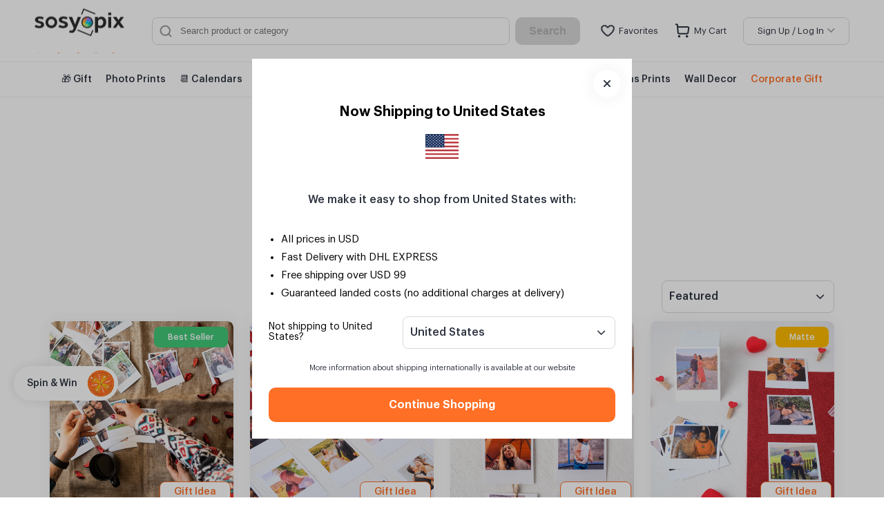

--- FILE ---
content_type: text/html; charset=utf-8
request_url: https://www.sosyopix.com/en/retro-prints-c-92
body_size: 46339
content:

<!DOCTYPE html>
<html lang="en">
<head><script>(function(w,i,g){w[g]=w[g]||[];if(typeof w[g].push=='function')w[g].push(i)})
(window,'GTM-NNK5LR','google_tags_first_party');</script><script>(function(w,d,s,l){w[l]=w[l]||[];(function(){w[l].push(arguments);})('set', 'developer_id.dY2E1Nz', true);
		var f=d.getElementsByTagName(s)[0],
		j=d.createElement(s);j.async=true;j.src='/m5pl/';
		f.parentNode.insertBefore(j,f);
		})(window,document,'script','dataLayer');</script>
		

<title>Retro Prints - Sosyopix</title>
<meta http-equiv="Content-Type" content="text/html; charset=utf-8" />
<meta http-equiv="X-UA-Compatible" content="IE=edge,chrome=1">
<meta name="viewport" content="width=device-width, initial-scale=1, maximum-scale=1">

<meta property="al:ios:url" content="https://apps.apple.com/tr/app/sosyopix-anılarına-dokun/id1067886323" />
<meta property="al:ios:app_store_id" content="1067886323" />
<meta property="al:ios:app_name" content="Sosyopix - Anılarına Dokun" />
<meta property="al:android:url" content="https://play.google.com/store/apps/details?id=tr.com.abat.sosyopix" />
<meta property="al:android:app_name" content="Sosyopix" />
<meta property="al:android:package" content="tr.com.abat.sosyopix" />

    <meta name="robots" content="all" />
    <meta name="robots" content="INDEX,FOLLOW" />
        <link rel="canonical" href="https://www.sosyopix.com/en/retro-prints-c-92" />
            <link rel="alternate" href="https://www.sosyopix.com/pola-kartlar-c-92" hreflang="x-default" />
        <link rel="alternate" href="https://www.sosyopix.com/en/retro-prints-c-92" hreflang="en" />
            <link rel="alternate" href="https://www.sosyopix.com/pola-kartlar-c-92" hreflang="tr" />

<meta name="description" content="Live a retro experience with Retro Photo Prints 35 Pcs. Those looking for Pola photo printing are here! Decorative and high quality. Personalized gifts and online photo printing are at Sosyopix." />

<link rel="preconnect" href="//www.google-analytics.com" />
<link rel="preconnect" href="//www.googletagmanager.com" />
<link rel="preconnect" href="//images.sosyopix.com" />
<link rel="preconnect" href="//www.sosyopix.com" />

<link rel="preload" as="style" onload="this.rel = 'stylesheet'" href="/fonts/iconfont/ionicons.min.css" />
<link href="/fonts/iconfont/ionicons-v4.min.css" rel="stylesheet" />

<!-- Schema.org markup for Google+ -->
<meta itemprop="name" content="Retro Prints - Sosyopix">
<meta itemprop="description" content="Live a retro experience with Retro Photo Prints 35 Pcs. Those looking for Pola photo printing are here! Decorative and high quality. Personalized gifts and online photo printing are at Sosyopix.">
<meta itemprop="image" content="https://images.sosyopix.com/product-images/polaprints/pola-kart-30.jpg">
<!-- Twitter Card data -->
<meta name="twitter:card" content="summary">
<meta name="twitter:site" content="@sosyopix">
<meta name="twitter:title" content="Retro Prints - Sosyopix">
<meta name="twitter:description" content="Live a retro experience with Retro Photo Prints 35 Pcs. Those looking for Pola photo printing are here! Decorative and high quality. Personalized gifts and online photo printing are at Sosyopix.">
<meta name="twitter:image" content="https://images.sosyopix.com/product-images/polaprints/pola-kart-30.jpg">

<!-- Open Graph data -->
<meta property="og:title" content="Retro Prints - Sosyopix" />
<meta property="og:type" content="article" />
<meta property="og:url" content="//en/retro-prints-c-92" />
<meta property="og:image" content="https://images.sosyopix.com/product-images/polaprints/pola-kart-30.jpg" />
<meta property="og:description" content="Live a retro experience with Retro Photo Prints 35 Pcs. Those looking for Pola photo printing are here! Decorative and high quality. Personalized gifts and online photo printing are at Sosyopix." />
<meta property="og:site_name" content="Sosyopix" />
<meta property="og:locale" content="en_US" />
<meta property="fb:admins" content="100005989180083,505210353" />
<meta property="fb:app_id" content="677211339005501" />

<link rel="shortcut icon" href="/favicon.ico" />
<link rel="apple-touch-icon" href="/apple-touch-icon.png">
<link rel="apple-touch-icon" sizes="57x57" href="/apple-touch-icon-57x57.png">
<link rel="apple-touch-icon" sizes="72x72" href="/apple-touch-icon-72x72.png">
<link rel="apple-touch-icon" sizes="76x76" href="/apple-touch-icon-76x76.png">
<link rel="apple-touch-icon" sizes="114x114" href="/apple-touch-icon-114x114.png">
<link rel="apple-touch-icon" sizes="120x120" href="/apple-touch-icon-120x120.png">
<link rel="apple-touch-icon" sizes="144x144" href="/apple-touch-icon-144x144.png">
<link rel="apple-touch-icon" sizes="152x152" href="/apple-touch-icon-152x152.png">
<link rel="apple-touch-icon" sizes="180x180" href="/apple-touch-icon-180x180.png">

<script type="application/ld+json">
    {
    "@context":"http://schema.org",
    "@type":"MobileApplication",
    "name":"Sosyopix - Photo Printing | Android",
    "operatingSystem":[
    "Android"
    ],
    "downloadUrl":[
    "https://play.google.com/store/apps/details?id=tr.com.abat.sosyopix"
    ],
    "description":"Sosyopix - Cherish Your Memories Enjoy photo prints with Sosyopix! Your photos on social media, your phone or PC can be in your hand just with a few steps! We prepare photo prints, decorative frames, memory books, photo magnets, posters and much more with the photos in your Instagram, Facebook and archive! Sosyopix is a fantastic gift for you and your loved ones. Because the most precious of gifts is your memories!",
    "applicationCategory":"http://schema.org/MobileApplication",
    "screenshot":[
    "https://lh3.googleusercontent.com/GqaS7DHXfpojolX9IfX58bu5lgEs1WjF4_qSHC5g_K3pjrAbMx6HDl8ZAffndjr_SQ=w1440-h620-rw",
    "https://lh3.googleusercontent.com/6JzmwJbEBy7he66WTM9Mv7Lq-C3X7NC5QMwf5hR_cyQ4Lr99VaPVjz6ON_lv2xn79Y9F=w1440-h620-rw",
    "https://lh3.googleusercontent.com/qCihC_vxPRgXMQwUV3nYxQw-tkmJh7XARUfkGo7ylqABctG0Zfd3p-cheJnZg9C5zw=w1440-h620-rw",
    "https://lh3.googleusercontent.com/w2D2DJbLotQprlTTdo1Yqj4f02Hj-ifoFSN2cjLWLWuL_Ms2hL2kg1mBzYz59XrPIA=w1440-h620-rw",
    "https://lh3.googleusercontent.com/ppW8XpCnBPIeL4b3hCDaxFDlbs4Lk4mLgqaxedv2SVGqJTQfBoSwdrnprx5CSAJ1bYU=w1440-h620-rw"
    ],
    "offers":{
    "@type":"Offer",
    "price":"0.00",
    "priceCurrency":"USD"
    },
    "aggregateRating": {
    "@type": "AggregateRating",
    "bestRating": "5",
    "ratingCount": "3155",
    "ratingValue": "4.7"
    }
    }
</script>

<script type="application/ld+json">
    {
    "@context":"http://schema.org",
    "@type":"MobileApplication",
    "name":"Sosyopix - Photo Printing | iOS",
    "operatingSystem":[
    "iOS"
    ],
    "description":"Sosyopix - Cherish Your Memories Enjoy photo prints with Sosyopix! Your photos on social media, your phone or PC can be in your hand just with a few steps! We prepare photo prints, decorative frames, memory books, photo magnets, posters and much more with the photos in your Instagram, Facebook and archive! Sosyopix is a fantastic gift for you and your loved ones. Because the most precious of gifts is your memories!",
    "downloadUrl":[
    "https://apps.apple.com/tr/app/sosyopix-photo-printing/id1067886323"
    ],
    "applicationCategory":"http://schema.org/MobileApplication",
    "screenshot":[
    "https://is2-ssl.mzstatic.com/image/thumb/Purple113/v4/4f/fb/6d/4ffb6d51-619d-865c-53ae-ce8d51e42467/pr_source.jpg/230x0w.jpg",
    "https://is2-ssl.mzstatic.com/image/thumb/Purple123/v4/7d/89/cb/7d89cb3e-64e4-ddb9-c574-3f4e8ff6c206/pr_source.jpg/230x0w.jpg",
    "https://is1-ssl.mzstatic.com/image/thumb/Purple113/v4/61/07/f6/6107f6c8-642a-e715-4990-b754ef64215d/pr_source.jpg/230x0w.jpg",
    "https://is4-ssl.mzstatic.com/image/thumb/Purple113/v4/8a/d9/e0/8ad9e0ae-4ed8-3f41-dec8-ee86c6a4f683/pr_source.jpg/230x0w.jpg",
    "https://is1-ssl.mzstatic.com/image/thumb/Purple113/v4/6a/67/ce/6a67ce50-96ec-ce4a-fb3d-19ccf1525604/pr_source.jpg/230x0w.jpg"
    ],
    "offers":{
    "@type":"Offer",
    "price":"0.00",
    "priceCurrency":"USD"
    },
    "aggregateRating": {
    "@type": "AggregateRating",
    "bestRating": "5",
    "ratingCount": "2450",
    "ratingValue": "4.8"
    }
    }
</script>
		<link rel="stylesheet" href="/css/bundle/common.css?v=vWRKWB61spPBiGM00Pr_9nCw9m8" />
		<link rel="stylesheet" href="/css/bundle/layout.css?v=u_uDQJ-xee1CghQzYmVo7zNP7Mk" />

    <link rel="stylesheet" href="/css/bundle/category.css?v=p3t2ImQIoZV2OVPE-2IENeJxI54" />
		<script src="/js/bundle/common.js?v=eRuK374DH98sC_h3U9hvqH0Kspo"></script>

        
<script>
    window.insider_object = {
        "page": {
            "type": "Category"
        },
        "user": {
            "gdpr_optin": true,
        },
        "listing": {
            "items": [
                 {
                    "id": "10105",
                    "name": "Retro Prints - 35 Pcs.",
                    "taxonomy": ["Photo Prints"],
                    "currency": "TRY",
                    "unit_price": 349.90,
                    "unit_sale_price": 349.90,
                    "url": "https://www.sosyopix.com/en/35-retro-prints-p-10105",
                    "product_image_url": "https://images.sosyopix.com/product-images/v2/10105/homepageimage-35li_polakart_1.jpg"
                },
                 {
                    "id": "10167",
                    "name": "Mini Retro Prints - 72 Pcs.",
                    "taxonomy": ["Photo Prints"],
                    "currency": "TRY",
                    "unit_price": 349.90,
                    "unit_sale_price": 349.90,
                    "url": "https://www.sosyopix.com/en/mini-retro-prints-72-pcs-p-10167",
                    "product_image_url": "https://images.sosyopix.com/product-images/v2/10167/homepageimage-72adet_minipolakart_1.jpg"
                },
                 {
                    "id": "10106",
                    "name": "Retro Photo Prints - 35 Pcs.",
                    "taxonomy": ["Photo Prints"],
                    "currency": "TRY",
                    "unit_price": 449.90,
                    "unit_sale_price": 449.90,
                    "url": "https://www.sosyopix.com/en/35-retro-photo-prints-p-10106",
                    "product_image_url": "https://images.sosyopix.com/product-images/v2/10106/homepageimage-pola-parlak-baski-2025.jpg"
                },
                 {
                    "id": "10107",
                    "name": "Retro Prints - 10 Pcs.",
                    "taxonomy": ["Photo Prints"],
                    "currency": "TRY",
                    "unit_price": 249.90,
                    "unit_sale_price": 249.90,
                    "url": "https://www.sosyopix.com/en/10-retro-prints-p-10107",
                    "product_image_url": "https://images.sosyopix.com/product-images/v2/10107/homepageimage-10adet_polakart_1.jpg"
                },
                 {
                    "id": "10108",
                    "name": "Retro Photo Prints - 10 Pcs.",
                    "taxonomy": ["Photo Prints"],
                    "currency": "TRY",
                    "unit_price": 299.90,
                    "unit_sale_price": 299.90,
                    "url": "https://www.sosyopix.com/en/10-retro-photo-prints-p-10108",
                    "product_image_url": "https://images.sosyopix.com/product-images/v2/10108/homepageimage-10adet_pola_fotograf_baski_1.jpg"
                },
                 {
                    "id": "10166",
                    "name": "Mini Retro Prints - 24 Pcs.",
                    "taxonomy": ["Photo Prints"],
                    "currency": "TRY",
                    "unit_price": 249.90,
                    "unit_sale_price": 249.90,
                    "url": "https://www.sosyopix.com/en/mini-retro-prints-24-pcs-p-10166",
                    "product_image_url": "https://images.sosyopix.com/product-images/v2/10166/homepageimage-24adet_minipolakart_sg_1.jpg"
                },
                 {
                    "id": "437",
                    "name": "Big Photo Scrapbook with Retro Prints - 35 Pcs.",
                    "taxonomy": ["Photo Scrapbooks"],
                    "currency": "TRY",
                    "unit_price": 1199.90,
                    "unit_sale_price": 1199.90,
                    "url": "https://www.sosyopix.com/en/big-photo-scrapbook-p-437",
                    "product_image_url": "https://images.sosyopix.com/product-images/v2/437/big-photo-scrapboo-homepage-image.jpg"
                },
                 {
                    "id": "10165",
                    "name": "Mini Retro Prints - 48 Pcs.",
                    "taxonomy": ["Photo Prints"],
                    "currency": "TRY",
                    "unit_price": 299.90,
                    "unit_sale_price": 299.90,
                    "url": "https://www.sosyopix.com/en/mini-retro-prints-48-pcs-p-10165",
                    "product_image_url": "https://images.sosyopix.com/product-images/v2/10165/homepageimage-sonbahar-48li-mini-pola-kare-homeimage.jpg"
                },
                 {
                    "id": "434",
                    "name": "Photo Scrapbook with Retro Prints - 20 Pcs.",
                    "taxonomy": ["All"],
                    "currency": "TRY",
                    "unit_price": 899.90,
                    "unit_sale_price": 899.90,
                    "url": "https://www.sosyopix.com/en/photo-scrapbook-p-434",
                    "product_image_url": "https://images.sosyopix.com/product-images/v2/434/homepageimage-ani-kitabi-1.jpg"
                },
                 {
                    "id": "436",
                    "name": "Wooden Wall Frame with Retro Prints - 20 Pcs.",
                    "taxonomy": ["Framed Prints"],
                    "currency": "TRY",
                    "unit_price": 599.90,
                    "unit_sale_price": 599.90,
                    "url": "https://www.sosyopix.com/en/wooden-wall-frame-p-436",
                    "product_image_url": "https://images.sosyopix.com/product-images/v2/436/homepageimage-ahsapani.jpg"
                },
                 {
                    "id": "438",
                    "name": "Metal Photo Grid with Retro Prints - 20 Pcs.",
                    "taxonomy": ["Framed Prints"],
                    "currency": "TRY",
                    "unit_price": 699.90,
                    "unit_sale_price": 699.90,
                    "url": "https://www.sosyopix.com/en/metal-photo-grid-p-438",
                    "product_image_url": "https://images.sosyopix.com/product-images/v2/438/Home-Page-Image-metal-ani-cercevesi.jpg"
                },
                 {
                    "id": "10022",
                    "name": "Wooden Memory Tree with Retro Prints - 20 Pcs.",
                    "taxonomy": ["Wall Decor"],
                    "currency": "TRY",
                    "unit_price": 599.90,
                    "unit_sale_price": 599.90,
                    "url": "https://www.sosyopix.com/en/wooden-christmas-tree-photos-p-10022",
                    "product_image_url": "https://images.sosyopix.com/product-images/v2/10022/homepageimage-homepage-fotografli-ani-agaci-square.jpg"
                },
            ]
        }
    }</script>
    		<!--Criteo Script-->
<script type="text/javascript" src="//static.criteo.net/js/ld/ld.js" async="true"></script>




<!-- Facebook Pixel Code For Abat Ltd. -->
<script>
    !function (f, b, e, v, n, t, s) {
        if (f.fbq) return; n = f.fbq = function () {
            n.callMethod ?
                n.callMethod.apply(n, arguments) : n.queue.push(arguments)
        };
        if (!f._fbq) f._fbq = n; n.push = n; n.loaded = !0; n.version = '2.0';
        n.queue = []; t = b.createElement(e); t.async = !0;
        t.src = v; s = b.getElementsByTagName(e)[0];
        s.parentNode.insertBefore(t, s)
    }(window, document, 'script',
        'https://connect.facebook.net/en_US/fbevents.js');
    fbq('init', '1523873221182119');
    fbq('track', 'PageView');
</script>
<noscript>
    <img height="1" width="1" style="display: none"
         src="https://www.facebook.com/tr?id=1523873221182119&ev=PageView&noscript=1" />
</noscript>
<!-- End Facebook Pixel Code →-->
<!-- Facebook Pixel Code For Digital Partners -->
<!-- DO NOT MODIFY -->
<!-- End Facebook Pixel Code -->
<!-- Global site tag (gtag.js) - Google Analytics -->

<script>
    window.dataLayer = window.dataLayer || [];
</script>

   <script>
    var clientid = "";
    var anlayticObj = {};
    if (window.hasOwnProperty("ga")) {
        clientid = ga.getAll()[0].get("clientId")
    }
        anlayticObj = {
         'currency': 'TRY',
         'language': 'TR',
         'clientID': clientid,
         'platform': '',
         'pageType': 'retro-prints-c-92',
         };
    anlayticObj['platform'] = common.IsMobile == true ? 'Mobile' : 'Desktop';
    dataLayer.push(anlayticObj)


</script>

<script>
    function gtag() { dataLayer.push(arguments); }
    gtag('js', new Date());

   // gtag('config', 'UA-6767959-25');
    //gtag('config', 'AW-1013220931');
    gtag('config', 'AW-865923921');
</script>


<!-- Google Tag Manager -->
<script>
    (function (w, d, s, l, i) {
        w[l] = w[l] || []; w[l].push({
            'gtm.start':
                new Date().getTime(), event: 'gtm.js'
        }); var f = d.getElementsByTagName(s)[0],
            j = d.createElement(s), dl = l != 'dataLayer' ? '&l=' + l : ''; j.async = true; j.src =
                'https://www.googletagmanager.com/gtm.js?id=' + i + dl; f.parentNode.insertBefore(j, f);
    })(window, document, 'script', 'dataLayer', 'GTM-NNK5LR');</script>
<!-- End Google Tag Manager -->
<!-- Yandex.Metrika counter -->
<!-- /Yandex.Metrika counter -->

<script type="text/javascript">
    (function () {
        var po = document.createElement("script"); po.type = "text/javascript"; po.async = true;
        po.src = "https://apis.google.com/js/plusone.js?publisherid=115662180026331821720";
        var s = document.getElementsByTagName("script")[0]; s.parentNode.insertBefore(po, s);
    })();
</script>

<!-- Using schema.org markup for organization logos -->
<script type="application/ld+json">
    {
    "@context": "http://schema.org",
    "@type": "Organization",
    "url": "https://www.sosyopix.com",
    "logo": "https://www.sosyopix.com/assets/img/sosyopix-logo.png",
    "address": {
    "@type": "PostalAddress",
    "addressLocality": "İstanbul",
    "streetAddress": "Esentepe Mah. Muallim Sedat Bey Sok. No:8, 34870, Kartal"
    },
    "email": "merhaba@sosyopix.com",
    "contactPoint": [{
    "@type": "ContactPoint",
    "telephone": "+90‐ 216‐380‐33‐00",
    "contactType": "customer service"
    }],
    "sameAs": [
    "https://www.instagram.com/sosyopix_en/",
    "https://www.facebook.com/sosyopix/",
    "https://twitter.com/sosyopix",
    "https://tr.pinterest.com/sosyopix/",
    "https://www.youtube.com/channel/UC74pWygasGjQygqt5ZoAOkw",
    "https://plus.google.com/+Sosyopix/",
    "https://www.linkedin.com/company/sosyopix"
    ]
    }
</script>


<!-- DNS Prefetching -->
<link rel="dns-prefetch" href="//www.sosyopix.com">
<link rel="dns-prefetch" href="//image.sosyopix.com">
<link rel="dns-prefetch" href="//fonts.gstatic.com">
<link rel="dns-prefetch" href="//google-analytics.com">
<link rel="dns‐prefetch" href="//www.googletagmanager.com">
<meta name='Petal-Search-site-verification' content='15b5adb79d'/> 


            

        <script type="application/ld+json">
                    {
                    "@context": "https://schema.org",
                    "@type": "WebPage",
                    "name": "Retro Prints",
                    "description": "Discover the different numbers and size options of Sosyopix's favorite product, Pola Cards, and start preparing the ones that suit you best!",
                    "url": "https://www.sosyopix.com/enretro-prints-c-92",
                    "breadcrumb": {
                        "@type": "BreadcrumbList",
                        "numberOfItems": 2,
                        "itemListElement":[
                          {
                            "@type": "ListItem",
                            "position": 1,
                            "item": {
                                "@id": "https://www.sosyopix.com/",
                                "name": "Sosyopix"
                                }
                          },
                          {
                            "@type": "ListItem",
                            "position": 2,
                            "item": {
                                "@id": "https://www.sosyopix.com/enretro-prints-c-92",
                                "name": "Retro Prints"
                            }
                          }
                        ]
                    }
                    }
                }
            }
        </script>

        		
<script type="text/javascript">
    $(document).ready(function () {
        common.currencySign = ' TL';
    });
</script>

<input id="currentCountryId" name="currentCountryId" type="hidden" value="90" />
<input id="hidUserId" name="hidUserId" type="hidden" value="1" />

<script type="text/javascript">
var sdkInstance="appInsightsSDK";window[sdkInstance]="appInsights";var aiName=window[sdkInstance],aisdk=window[aiName]||function(e){function n(e){t[e]=function(){var n=arguments;t.queue.push(function(){t[e].apply(t,n)})}}var t={config:e};t.initialize=!0;var i=document,a=window;setTimeout(function(){var n=i.createElement("script");n.src=e.url||"https://az416426.vo.msecnd.net/scripts/b/ai.2.min.js",i.getElementsByTagName("script")[0].parentNode.appendChild(n)});try{t.cookie=i.cookie}catch(e){}t.queue=[],t.version=2;for(var r=["Event","PageView","Exception","Trace","DependencyData","Metric","PageViewPerformance"];r.length;)n("track"+r.pop());n("startTrackPage"),n("stopTrackPage");var s="Track"+r[0];if(n("start"+s),n("stop"+s),n("addTelemetryInitializer"),n("setAuthenticatedUserContext"),n("clearAuthenticatedUserContext"),n("flush"),t.SeverityLevel={Verbose:0,Information:1,Warning:2,Error:3,Critical:4},!(!0===e.disableExceptionTracking||e.extensionConfig&&e.extensionConfig.ApplicationInsightsAnalytics&&!0===e.extensionConfig.ApplicationInsightsAnalytics.disableExceptionTracking)){n("_"+(r="onerror"));var o=a[r];a[r]=function(e,n,i,a,s){var c=o&&o(e,n,i,a,s);return!0!==c&&t["_"+r]({message:e,url:n,lineNumber:i,columnNumber:a,error:s}),c},e.autoExceptionInstrumented=!0}return t}(
{
  instrumentationKey:"ef6d6571-c532-4914-826f-2a111e84c7e5"
}
);window[aiName]=aisdk,aisdk.queue&&0===aisdk.queue.length&&aisdk.trackPageView({});
</script>
		
<script>
    window._routeData = {"controller":"Category","action":"Detail","Lang":"en","categoryId":"92","categoryurl":"retro-prints"};
    window._queryString = "";
</script>

    
    
    <script type="text/javascript">
        var isDev = window.location.hostname.includes("staging") || window.location.hostname.includes("preprod");
        if (!isDev) {
            (function (c, l, a, r, i, t, y) {
                c[a] = c[a] || function () { (c[a].q = c[a].q || []).push(arguments) };
                t = l.createElement(r); t.async = 1; t.src = "https://www.clarity.ms/tag/" + i;
                y = l.getElementsByTagName(r)[0]; y.parentNode.insertBefore(t, y);
            })(window, document, "clarity", "script", "a8pkfqcooa");
        }
    </script>


	<script type="text/javascript">var sdkInstance="appInsightsSDK";window[sdkInstance]="appInsights";var aiName=window[sdkInstance],aisdk=window[aiName]||function(e){function n(e){t[e]=function(){var n=arguments;t.queue.push(function(){t[e].apply(t,n)})}}var t={config:e};t.initialize=!0;var i=document,a=window;setTimeout(function(){var n=i.createElement("script");n.src=e.url||"https://az416426.vo.msecnd.net/scripts/b/ai.2.min.js",i.getElementsByTagName("script")[0].parentNode.appendChild(n)});try{t.cookie=i.cookie}catch(e){}t.queue=[],t.version=2;for(var r=["Event","PageView","Exception","Trace","DependencyData","Metric","PageViewPerformance"];r.length;)n("track"+r.pop());n("startTrackPage"),n("stopTrackPage");var s="Track"+r[0];if(n("start"+s),n("stop"+s),n("addTelemetryInitializer"),n("setAuthenticatedUserContext"),n("clearAuthenticatedUserContext"),n("flush"),!(!0===e.disableExceptionTracking||e.extensionConfig&&e.extensionConfig.ApplicationInsightsAnalytics&&!0===e.extensionConfig.ApplicationInsightsAnalytics.disableExceptionTracking)){n("_"+(r="onerror"));var o=a[r];a[r]=function(e,n,i,a,s){var c=o&&o(e,n,i,a,s);return!0!==c&&t["_"+r]({message:e,url:n,lineNumber:i,columnNumber:a,error:s}),c},e.autoExceptionInstrumented=!0}return t}(
{
  connectionString: 'InstrumentationKey=ef6d6571-c532-4914-826f-2a111e84c7e5;IngestionEndpoint=https://westeurope-5.in.applicationinsights.azure.com/'
});

window[aiName]=aisdk,aisdk.queue&&0===aisdk.queue.length&&aisdk.trackPageView({});

</script>

     
</head>

<body class="search-scroll     ">
                   <script>
                    $('body').addClass('country no-scroll');
                </script>
                <div class="modalbox country">
	<div class="modalbox-content country info">
		<div class="content">
            <div class="icon">
                <svg width="40" height="40" viewBox="0 0 40 40" fill="none" xmlns="http://www.w3.org/2000/svg">
                    <path fill-rule="evenodd" clip-rule="evenodd" d="M27.224 4.5835H12.7757C7.74065 4.5835 4.58398 8.1485 4.58398 13.1935V26.8068C4.58398 31.8518 7.72565 35.4168 12.7757 35.4168H27.2223C32.274 35.4168 35.4173 31.8518 35.4173 26.8068V13.1935C35.4173 8.1485 32.274 4.5835 27.224 4.5835Z" stroke="#FF6F26" stroke-width="4" stroke-linecap="round" stroke-linejoin="round" />
                    <path d="M19.9827 26.3269V18.9619" stroke="#FF6F26" stroke-width="4" stroke-linecap="round" stroke-linejoin="round" />
                    <path d="M19.9822 13.6737H19.9989" stroke="#FF6F26" stroke-width="4" stroke-linecap="round" stroke-linejoin="round" />
                </svg>
            </div>
			<p>
				We will update your basket due to change of your delivery country. Do you want to continue?
			</p>
            <div class="buttons">
                <a type="button" class="button normal orange" onclick="common.changeCountry()">
	                Yes
                </a>
                <a type="button" class="button normal border" onclick="common.closeCountryPopUp()" href="/en">
	                No
                </a>
            </div>
		</div>
	</div>
</div>
<div class="modalbox visible">
    <div class="modalbox-content shipping visible">
        <a class="close-modalbox" onclick="common.closeCountryPopUp()">
            <svg width="10" height="10" viewBox="0 0 10 10" fill="none" xmlns="http://www.w3.org/2000/svg">
                <path d="M9 1L1 9" stroke="#2E3440" stroke-width="2" stroke-linecap="round" stroke-linejoin="round"></path>
                <path d="M9 9L1 1" stroke="#2E3440" stroke-width="2" stroke-linecap="round" stroke-linejoin="round"></path>
            </svg>
        </a>

        <div class="shipping">
            <span class="title">Now Shipping to United States</span>
            <img class="country" src='/images/flags/US.svg'>

            <span class="head">We make it easy to shop from  United States with:</span>
            <ul class="list">
                <li>All prices in USD</li>
                <li>Fast Delivery with DHL EXPRESS</li>
                <li>Free shipping over USD 99</li>
                <li>Guaranteed landed costs (no additional charges at delivery)</li>
            </ul>

            <div class="select-shipping-country">
              <span class="info">Not shipping to United States?</span>
                    <div class="select-country">
                        <select id="select-country-header">
                            <option  value="DE">Germany</option>
                            <option  value="TR">Türkiye</option>
                            <option  value="DK">Denmark</option>
                            <option  value="FR">France</option>
                            <option  value="NL">Netherlands</option>
                            <option  value="ES">Spain</option>
                            <option  value="SE">Sweden</option>
                            <option  value="CH">Switzerland</option>
                            <option  value="MT">Malta</option>
                            <option  value="PL">Poland</option>
                            <option  value="GR">Greece</option>
                            <option  value="AT">Austria</option>
                            <option  value="BE">Belgium</option>
                            <option  value="GB">United Kingdom</option>
                            <option selected value="US">United States</option>
                            <option  value="IT">Italy</option>
                            <option  value="CA">Canada</option>
                        </select>
                    </div>
            </div>  

            <small>More information about shipping internationally is available at our website</small>
            <a href="javascript:;" class="button normal orange continue" id="country-header-save" class="">Continue Shopping</a>
        </div>
    </div>               
</div>





            <script>
                $("body").removeClass("padding-none");
            </script>
            
<script type='text/javascript'>
               !function () { var t = window; if ('function' != typeof t.InfosetChat) { var n = document, e = function () { e.c(arguments) }; e.q = [], e.c = function (t) { e.q.push(t) }, t.InfosetChat = e; function a() { var t = n.createElement('script'); t.type = 'text/javascript', t.async = !0, t.src='https://cdn.infoset.app/chat/icw.js'; var e = n.getElementsByTagName('script')[0]; e.parentNode.insertBefore(t, e) } t.attachEvent ? t.attachEvent('onload', a) : t.addEventListener('load', a, !1) } }();
        InfosetChat('boot', {
            widget: { apiKey: '2ocarUHadjo5vbJgyuuiIXqP44O3KPTqGBwX8pwz' }, visitor: {
                id: "94ec1225-9da3-49af-8322-b774c51868e1",
                firstName: "",
                email: "",
                phone: "",
                createdAt: ""
                }});
</script>

        <!-- Google Tag Manager (noscript) -->
<noscript><iframe src="https://www.googletagmanager.com/ns.html?id=GTM-NNK5LR" height="0" width="0" style="display:none;visibility:hidden"></iframe></noscript>
<!-- End Google Tag Manager (noscript) -->

            <div class="row header-nav">
    <header>
        <input name="__RequestVerificationToken" type="hidden" value="CfDJ8O0qXyS8smpHo0x_7cmDPHt59ie9V3Plm_-Aij5m6dj86HSJk1NVEgmanQeWn2RFcbEbXxI5U9Gse_sW2ry_yPW6cLaGzQWZI5FlOkqdI0dD34ZKubGI_Oj6X-nDjw4eS0wQCzBg23nxSqnoJ8a66rM" />
        



<div class="top-navigation">
<a href="/en" class="logo-animated">
        <div class="logo"></div>
        <div class="logo-10"></div>
    </a>
    <div class="right">
        <div class="search-item-content">
    
    <div class="search-desktop-entry">
        <div class="search-desktop">
            <input id="searchTerms" type="text" maxlength="150" class="search-item" placeholder="Search product or category" autocomplete="off" onpaste="return false;" />
            <div class="value-delete">
                <svg width="8" height="8" viewBox="0 0 8 8" fill="none" xmlns="http://www.w3.org/2000/svg">
                    <path d="M7 1L1 7" stroke="#97999F" stroke-width="2" stroke-linecap="round" stroke-linejoin="round" />
                    <path d="M7 7L1 1" stroke="#97999F" stroke-width="2" stroke-linecap="round" stroke-linejoin="round" />
                </svg>
            </div>
            <div class="icon">
                <svg width="18" height="18" viewBox="0 0 18 18" fill="none" xmlns="http://www.w3.org/2000/svg">
                    <circle cx="8.25" cy="8.25" r="6.75" stroke="#97999F" stroke-width="2" stroke-linecap="round" stroke-linejoin="round" />
                    <path d="M13.5 13.5L16.5 16.5" stroke="#97999F" stroke-width="2" stroke-linecap="round" stroke-linejoin="round" />
                </svg>
            </div>
            <div class="search-result-desktop-content">
                <div class="search-result-desktop">
                </div>
                <div class="all-results hide">
                    <a id="listAllButton" class="button secondary">List All Results</a>
                </div>
            </div>
        </div>
        <button id="searchButton" class="button normal processing disabled orange">Search</button>
    </div>

    <div class="search-mobile-entry">
        <div class="search-mobile">
            <div class="flex">
                <a href="javascript:history.back();" class="back hide">
                    <svg width="6" height="10" viewBox="0 0 6 10" fill="none" xmlns="http://www.w3.org/2000/svg">
                        <path d="M5 9L1 5L5 1" stroke="#97999F" stroke-width="2" stroke-linecap="round" stroke-linejoin="round" />
                    </svg>
                </a>
                <div class="search">
                    <input id="searchTermsMobile" type="text" maxlength="150" class="search-mobile-item" placeholder="Search product or category" autocomplete="off" onpaste="return false;" />
                    <div class="icon">
                        <svg width="18" height="18" viewBox="0 0 18 18" fill="none" xmlns="http://www.w3.org/2000/svg">
                            <circle cx="8.25" cy="8.25" r="6.75" stroke="#97999F" stroke-width="2" stroke-linecap="round" stroke-linejoin="round" />
                            <path d="M13.5 13.5L16.5 16.5" stroke="#97999F" stroke-width="2" stroke-linecap="round" stroke-linejoin="round" />
                        </svg>
                    </div>
                    <div class="value-delete">
                        <svg width="8" height="8" viewBox="0 0 8 8" fill="none" xmlns="http://www.w3.org/2000/svg">
                            <path d="M7 1L1 7" stroke="#97999F" stroke-width="2" stroke-linecap="round" stroke-linejoin="round" />
                            <path d="M7 7L1 1" stroke="#97999F" stroke-width="2" stroke-linecap="round" stroke-linejoin="round" />
                        </svg>
                    </div>
                </div>

                <a class="search-mobile-cancel">Cancel</a>
            </div>
        
            <div class="search-result-mobile-content">
                <div class="search-result-mobile">
                    

                </div>
            </div>
        </div>
    </div>
   
</div>
            <a class="favorites" href="/en/favourites">
        <i>
<svg viewBox="0 0 94 82" fill="none" xmlns="http://www.w3.org/2000/svg">
<mask id="path-1-outside-1_1413_162" maskUnits="userSpaceOnUse" x="0" y="0" width="94" height="82" fill="black">
<rect fill="white" width="94" height="82"/>
<path d="M69.3688 8C72.7088 8 75.9488 9.19 79.2488 11.65C85.4188 16.24 87.2988 22.16 85.1688 30.28C82.9088 38.88 76.0188 49.38 66.2488 59.1C57.0488 68.26 49.1988 72.8 46.9988 73.23C44.7988 72.8 36.9488 68.26 27.7488 59.1C17.9888 49.38 11.0888 38.88 8.82879 30.28C6.69879 22.16 8.57879 16.24 14.7488 11.65C18.0488 9.19 21.2788 8 24.6288 8C34.3288 8 42.1288 18.17 42.1888 18.26C43.3188 19.77 45.0988 20.66 46.9888 20.67C46.9888 20.67 46.9988 20.67 47.0088 20.67C48.8888 20.67 50.6688 19.78 51.7988 18.28C51.8788 18.18 59.6688 8.01 69.3688 8.01M69.3688 2C56.4288 2 46.9988 14.68 46.9988 14.68C46.9988 14.68 37.5688 2 24.6288 2C20.4388 2 15.8888 3.33 11.1688 6.84C-19.4412 29.61 35.4388 79.25 46.9988 79.25C58.5588 79.25 113.439 29.61 82.8288 6.84C78.1088 3.33 73.5588 2 69.3688 2Z"/>
</mask>
<path d="M69.3688 8C72.7088 8 75.9488 9.19 79.2488 11.65C85.4188 16.24 87.2988 22.16 85.1688 30.28C82.9088 38.88 76.0188 49.38 66.2488 59.1C57.0488 68.26 49.1988 72.8 46.9988 73.23C44.7988 72.8 36.9488 68.26 27.7488 59.1C17.9888 49.38 11.0888 38.88 8.82879 30.28C6.69879 22.16 8.57879 16.24 14.7488 11.65C18.0488 9.19 21.2788 8 24.6288 8C34.3288 8 42.1288 18.17 42.1888 18.26C43.3188 19.77 45.0988 20.66 46.9888 20.67C46.9888 20.67 46.9988 20.67 47.0088 20.67C48.8888 20.67 50.6688 19.78 51.7988 18.28C51.8788 18.18 59.6688 8.01 69.3688 8.01M69.3688 2C56.4288 2 46.9988 14.68 46.9988 14.68C46.9988 14.68 37.5688 2 24.6288 2C20.4388 2 15.8888 3.33 11.1688 6.84C-19.4412 29.61 35.4388 79.25 46.9988 79.25C58.5588 79.25 113.439 29.61 82.8288 6.84C78.1088 3.33 73.5588 2 69.3688 2Z" fill="#2E3440"/>
<path d="M79.2488 11.65L78.0535 13.2535L78.055 13.2547L79.2488 11.65ZM85.1688 30.28L87.1031 30.7883L87.1033 30.7875L85.1688 30.28ZM66.2488 59.1L64.8382 57.6822L64.8377 57.6827L66.2488 59.1ZM46.9988 73.23L46.6151 75.1929L46.9988 75.2678L47.3824 75.1929L46.9988 73.23ZM27.7488 59.1L26.3375 60.5171L26.3377 60.5173L27.7488 59.1ZM8.82879 30.28L6.89424 30.7875L6.89446 30.7883L8.82879 30.28ZM14.7488 11.65L15.9425 13.2547L15.9441 13.2535L14.7488 11.65ZM42.1888 18.26L40.5247 19.3694L40.5549 19.4147L40.5875 19.4583L42.1888 18.26ZM46.9888 20.67L46.9782 22.67H46.9888V20.67ZM51.7988 18.28L50.237 17.0306L50.2189 17.0533L50.2013 17.0766L51.7988 18.28ZM46.9988 14.68L45.3939 15.8735L46.9988 18.0315L48.6036 15.8735L46.9988 14.68ZM11.1688 6.84L9.97533 5.23512L9.97509 5.23529L11.1688 6.84ZM82.8288 6.84L84.0225 5.23529L84.0223 5.23512L82.8288 6.84ZM69.3688 10C72.1896 10 75.0205 10.9926 78.0535 13.2535L80.4441 10.0465C76.8771 7.38745 73.2279 6 69.3688 6V10ZM78.055 13.2547C80.8776 15.3545 82.5924 17.6571 83.4152 20.2469C84.2437 22.8546 84.2339 25.9617 83.2342 29.7725L87.1033 30.7875C88.2337 26.4783 88.3489 22.5654 87.2274 19.0356C86.1002 15.4879 83.7899 12.5355 80.4425 10.0453L78.055 13.2547ZM83.2345 29.7717C81.1016 37.8881 74.4824 48.0873 64.8382 57.6822L67.6594 60.5178C77.5552 50.6727 84.716 39.8719 87.1031 30.7883L83.2345 29.7717ZM64.8377 57.6827C60.3196 62.1811 56.1492 65.5286 52.8641 67.7918C51.2204 68.9241 49.8124 69.7754 48.7055 70.3612C47.5439 70.9759 46.8591 71.2195 46.6151 71.2671L47.3824 75.1929C48.2384 75.0256 49.3599 74.5404 50.5764 73.8967C51.8477 73.224 53.3896 72.2871 55.1334 71.0857C58.6233 68.6814 62.9779 65.1789 67.6599 60.5173L64.8377 57.6827ZM47.3824 71.2671C47.1384 71.2195 46.4537 70.9759 45.292 70.3612C44.1852 69.7754 42.7771 68.9241 41.1334 67.7918C37.8483 65.5286 33.6779 62.1811 29.1599 57.6827L26.3377 60.5173C31.0196 65.1789 35.3742 68.6814 38.8641 71.0857C40.6079 72.2871 42.1499 73.224 43.4212 73.8967C44.6377 74.5404 45.7591 75.0256 46.6151 75.1929L47.3824 71.2671ZM29.1601 57.6829C19.5246 48.0868 12.8959 37.8875 10.7631 29.7717L6.89446 30.7883C9.2817 39.8725 16.453 50.6732 26.3375 60.5171L29.1601 57.6829ZM10.7633 29.7725C9.76369 25.9617 9.75388 22.8546 10.5824 20.2469C11.4052 17.6571 13.1199 15.3545 15.9425 13.2547L13.555 10.0453C10.2076 12.5355 7.89738 15.4879 6.77018 19.0356C5.6487 22.5654 5.76388 26.4783 6.89424 30.7875L10.7633 29.7725ZM15.9441 13.2535C18.9777 10.9921 21.7986 10 24.6288 10V6C20.759 6 17.1199 7.38791 13.5535 10.0465L15.9441 13.2535ZM24.6288 10C28.8041 10 32.7359 12.2102 35.7691 14.6537C38.7909 17.0881 40.6146 19.5043 40.5247 19.3694L43.8529 17.1506C43.7029 16.9257 41.5967 14.2119 38.2785 11.5388C34.9716 8.87479 30.1535 6 24.6288 6V10ZM40.5875 19.4583C42.0964 21.4746 44.4675 22.6567 46.9782 22.67L46.9994 18.67C45.73 18.6633 44.5412 18.0654 43.7901 17.0617L40.5875 19.4583ZM46.9888 20.67C46.9888 22.67 46.9888 22.67 46.9888 22.67C46.9888 22.67 46.9888 22.67 46.9888 22.67C46.9888 22.67 46.9888 22.67 46.9888 22.67C46.9888 22.67 46.9888 22.67 46.9888 22.67C46.9888 22.67 46.9888 22.67 46.9888 22.67C46.9888 22.67 46.9888 22.67 46.9888 22.67C46.9888 22.67 46.9888 22.67 46.9888 22.67C46.9888 22.67 46.9888 22.67 46.9888 22.67C46.9888 22.67 46.9888 22.67 46.9888 22.67C46.9888 22.67 46.9888 22.67 46.9888 22.67C46.9888 22.67 46.9888 22.67 46.9888 22.67C46.9888 22.67 46.9888 22.67 46.9888 22.67C46.9888 22.67 46.9888 22.67 46.9888 22.67C46.9888 22.67 46.9888 22.67 46.9888 22.67C46.9888 22.67 46.9888 22.67 46.9888 22.67C46.9888 22.67 46.9888 22.67 46.9888 22.67C46.9888 22.67 46.9888 22.67 46.9888 22.67C46.9888 22.67 46.9888 22.67 46.9888 22.67C46.9888 22.67 46.9888 22.67 46.9888 22.67C46.9888 22.67 46.9888 22.67 46.9888 22.67C46.9888 22.67 46.9888 22.67 46.9888 22.67C46.9888 22.67 46.9888 22.67 46.9888 22.67C46.9888 22.67 46.9888 22.67 46.9888 22.67C46.9888 22.67 46.9889 22.67 46.9889 22.67C46.9889 22.67 46.9889 22.67 46.9889 22.67C46.9889 22.67 46.9889 22.67 46.9889 22.67C46.9889 22.67 46.9889 22.67 46.9889 22.67C46.9889 22.67 46.9889 22.67 46.9889 22.67C46.9889 22.67 46.9889 22.67 46.9889 22.67C46.9889 22.67 46.9889 22.67 46.9889 22.67C46.9889 22.67 46.9889 22.67 46.9889 22.67C46.9889 22.67 46.9889 22.67 46.9889 22.67C46.9889 22.67 46.9889 22.67 46.9889 22.67C46.9889 22.67 46.9889 22.67 46.9889 22.67C46.9889 22.67 46.9889 22.67 46.9889 22.67C46.9889 22.67 46.9889 22.67 46.9889 22.67C46.9889 22.67 46.9889 22.67 46.9889 22.67C46.9889 22.67 46.9889 22.67 46.9889 22.67C46.989 22.67 46.989 22.67 46.989 22.67C46.989 22.67 46.989 22.67 46.989 22.67C46.989 22.67 46.989 22.67 46.989 22.67C46.989 22.67 46.989 22.67 46.989 22.67C46.989 22.67 46.989 22.67 46.989 22.67C46.989 22.67 46.989 22.67 46.989 22.67C46.989 22.67 46.989 22.67 46.989 22.67C46.989 22.67 46.989 22.67 46.989 22.67C46.989 22.67 46.989 22.67 46.989 22.67C46.989 22.67 46.989 22.67 46.989 22.67C46.989 22.67 46.9891 22.67 46.9891 22.67C46.9891 22.67 46.9891 22.67 46.9891 22.67C46.9891 22.67 46.9891 22.67 46.9891 22.67C46.9891 22.67 46.9891 22.67 46.9891 22.67C46.9891 22.67 46.9891 22.67 46.9891 22.67C46.9891 22.67 46.9891 22.67 46.9891 22.67C46.9891 22.67 46.9891 22.67 46.9891 22.67C46.9891 22.67 46.9891 22.67 46.9891 22.67C46.9891 22.67 46.9891 22.67 46.9891 22.67C46.9892 22.67 46.9892 22.67 46.9892 22.67C46.9892 22.67 46.9892 22.67 46.9892 22.67C46.9892 22.67 46.9892 22.67 46.9892 22.67C46.9892 22.67 46.9892 22.67 46.9892 22.67C46.9892 22.67 46.9892 22.67 46.9892 22.67C46.9892 22.67 46.9892 22.67 46.9892 22.67C46.9892 22.67 46.9892 22.67 46.9892 22.67C46.9892 22.67 46.9892 22.67 46.9893 22.67C46.9893 22.67 46.9893 22.67 46.9893 22.67C46.9893 22.67 46.9893 22.67 46.9893 22.67C46.9893 22.67 46.9893 22.67 46.9893 22.67C46.9893 22.67 46.9893 22.67 46.9893 22.67C46.9893 22.67 46.9893 22.67 46.9893 22.67C46.9893 22.67 46.9893 22.67 46.9893 22.67C46.9893 22.67 46.9893 22.67 46.9894 22.67C46.9894 22.67 46.9894 22.67 46.9894 22.67C46.9894 22.67 46.9894 22.67 46.9894 22.67C46.9894 22.67 46.9894 22.67 46.9894 22.67C46.9894 22.67 46.9894 22.67 46.9894 22.67C46.9894 22.67 46.9894 22.67 46.9894 22.67C46.9894 22.67 46.9894 22.67 46.9894 22.67C46.9895 22.67 46.9895 22.67 46.9895 22.67C46.9895 22.67 46.9895 22.67 46.9895 22.67C46.9895 22.67 46.9895 22.67 46.9895 22.67C46.9895 22.67 46.9895 22.67 46.9895 22.67C46.9895 22.67 46.9895 22.67 46.9895 22.67C46.9895 22.67 46.9895 22.67 46.9896 22.67C46.9896 22.67 46.9896 22.67 46.9896 22.67C46.9896 22.67 46.9896 22.67 46.9896 22.67C46.9896 22.67 46.9896 22.67 46.9896 22.67C46.9896 22.67 46.9896 22.67 46.9896 22.67C46.9896 22.67 46.9896 22.67 46.9896 22.67C46.9896 22.67 46.9897 22.67 46.9897 22.67C46.9897 22.67 46.9897 22.67 46.9897 22.67C46.9897 22.67 46.9897 22.67 46.9897 22.67C46.9897 22.67 46.9897 22.67 46.9897 22.67C46.9897 22.67 46.9897 22.67 46.9897 22.67C46.9897 22.67 46.9898 22.67 46.9898 22.67C46.9898 22.67 46.9898 22.67 46.9898 22.67C46.9898 22.67 46.9898 22.67 46.9898 22.67C46.9898 22.67 46.9898 22.67 46.9898 22.67C46.9898 22.67 46.9898 22.67 46.9898 22.67C46.9898 22.67 46.9899 22.67 46.9899 22.67C46.9899 22.67 46.9899 22.67 46.9899 22.67C46.9899 22.67 46.9899 22.67 46.9899 22.67C46.9899 22.67 46.9899 22.67 46.9899 22.67C46.9899 22.67 46.9899 22.67 46.9899 22.67C46.9899 22.67 46.99 22.67 46.99 22.67C46.99 22.67 46.99 22.67 46.99 22.67C46.99 22.67 46.99 22.67 46.99 22.67C46.99 22.67 46.99 22.67 46.99 22.67C46.99 22.67 46.99 22.67 46.9901 22.67C46.9901 22.67 46.9901 22.67 46.9901 22.67C46.9901 22.67 46.9901 22.67 46.9901 22.67C46.9901 22.67 46.9901 22.67 46.9901 22.67C46.9901 22.67 46.9901 22.67 46.9901 22.67C46.9901 22.67 46.9902 22.67 46.9902 22.67C46.9902 22.67 46.9902 22.67 46.9902 22.67C46.9902 22.67 46.9902 22.67 46.9902 22.67C46.9902 22.67 46.9902 22.67 46.9902 22.67C46.9902 22.67 46.9903 22.67 46.9903 22.67C46.9903 22.67 46.9903 22.67 46.9903 22.67C46.9903 22.67 46.9903 22.67 46.9903 22.67C46.9903 22.67 46.9903 22.67 46.9903 22.67C46.9903 22.67 46.9903 22.67 46.9904 22.67C46.9904 22.67 46.9904 22.67 46.9904 22.67C46.9904 22.67 46.9904 22.67 46.9904 22.67C46.9904 22.67 46.9904 22.67 46.9904 22.67C46.9904 22.67 46.9904 22.67 46.9905 22.67C46.9905 22.67 46.9905 22.67 46.9905 22.67C46.9905 22.67 46.9905 22.67 46.9905 22.67C46.9905 22.67 46.9905 22.67 46.9905 22.67C46.9905 22.67 46.9905 22.67 46.9906 22.67C46.9906 22.67 46.9906 22.67 46.9906 22.67C46.9906 22.67 46.9906 22.67 46.9906 22.67C46.9906 22.67 46.9906 22.67 46.9906 22.67C46.9906 22.67 46.9907 22.67 46.9907 22.67C46.9907 22.67 46.9907 22.67 46.9907 22.67C46.9907 22.67 46.9907 22.67 46.9907 22.67C46.9907 22.67 46.9907 22.67 46.9907 22.67C46.9908 22.67 46.9908 22.67 46.9908 22.67C46.9908 22.67 46.9908 22.67 46.9908 22.67C46.9908 22.67 46.9908 22.67 46.9908 22.67C46.9908 22.67 46.9908 22.67 46.9909 22.67C46.9909 22.67 46.9909 22.67 46.9909 22.67C46.9909 22.67 46.9909 22.67 46.9909 22.67C46.9909 22.67 46.9909 22.67 46.9909 22.67C46.9909 22.67 46.991 22.67 46.991 22.67C46.991 22.67 46.991 22.67 46.991 22.67C46.991 22.67 46.991 22.67 46.991 22.67C46.991 22.67 46.991 22.67 46.9911 22.67C46.9911 22.67 46.9911 22.67 46.9911 22.67C46.9911 22.67 46.9911 22.67 46.9911 22.67C46.9911 22.67 46.9911 22.67 46.9911 22.67C46.9912 22.67 46.9912 22.67 46.9912 22.67C46.9912 22.67 46.9912 22.67 46.9912 22.67C46.9912 22.67 46.9912 22.67 46.9912 22.67C46.9912 22.67 46.9912 22.67 46.9913 22.67C46.9913 22.67 46.9913 22.67 46.9913 22.67C46.9913 22.67 46.9913 22.67 46.9913 22.67C46.9913 22.67 46.9913 22.67 46.9914 22.67C46.9914 22.67 46.9914 22.67 46.9914 22.67C46.9914 22.67 46.9914 22.67 46.9914 22.67C46.9914 22.67 46.9914 22.67 46.9914 22.67C46.9915 22.67 46.9915 22.67 46.9915 22.67C46.9915 22.67 46.9915 22.67 46.9915 22.67C46.9915 22.67 46.9915 22.67 46.9915 22.67C46.9915 22.67 46.9916 22.67 46.9916 22.67C46.9916 22.67 46.9916 22.67 46.9916 22.67C46.9916 22.67 46.9916 22.67 46.9916 22.67C46.9916 22.67 46.9917 22.67 46.9917 22.67C46.9917 22.67 46.9917 22.67 46.9917 22.67C46.9917 22.67 46.9917 22.67 46.9917 22.67C46.9917 22.67 46.9918 22.67 46.9918 22.67C46.9918 22.67 46.9918 22.67 46.9918 22.67C46.9918 22.67 46.9918 22.67 46.9918 22.67C46.9918 22.67 46.9918 22.67 46.9919 22.67C46.9919 22.67 46.9919 22.67 46.9919 22.67C46.9919 22.67 46.9919 22.67 46.9919 22.67C46.9919 22.67 46.9919 22.67 46.992 22.67C46.992 22.67 46.992 22.67 46.992 22.67C46.992 22.67 46.992 22.67 46.992 22.67C46.992 22.67 46.992 22.67 46.9921 22.67C46.9921 22.67 46.9921 22.67 46.9921 22.67C46.9921 22.67 46.9921 22.67 46.9921 22.67C46.9921 22.67 46.9922 22.67 46.9922 22.67C46.9922 22.67 46.9922 22.67 46.9922 22.67C46.9922 22.67 46.9922 22.67 46.9922 22.67C46.9922 22.67 46.9923 22.67 46.9923 22.67C46.9923 22.67 46.9923 22.67 46.9923 22.67C46.9923 22.67 46.9923 22.67 46.9923 22.67C46.9923 22.67 46.9924 22.67 46.9924 22.67C46.9924 22.67 46.9924 22.67 46.9924 22.67C46.9924 22.67 46.9924 22.67 46.9924 22.67C46.9925 22.67 46.9925 22.67 46.9925 22.67C46.9925 22.67 46.9925 22.67 46.9925 22.67C46.9925 22.67 46.9925 22.67 46.9926 22.67C46.9926 22.67 46.9926 22.67 46.9926 22.67C46.9926 22.67 46.9926 22.67 46.9926 22.67C46.9926 22.67 46.9926 22.67 46.9927 22.67C46.9927 22.67 46.9927 22.67 46.9927 22.67C46.9927 22.67 46.9927 22.67 46.9927 22.67C46.9927 22.67 46.9928 22.67 46.9928 22.67C46.9928 22.67 46.9928 22.67 46.9928 22.67C46.9928 22.67 46.9928 22.67 46.9928 22.67C46.9929 22.67 46.9929 22.67 46.9929 22.67C46.9929 22.67 46.9929 22.67 46.9929 22.67C46.9929 22.67 46.9929 22.67 46.993 22.67C46.993 22.67 46.993 22.67 46.993 22.67C46.993 22.67 46.993 22.67 46.993 22.67C46.993 22.67 46.9931 22.67 46.9931 22.67C46.9931 22.67 46.9931 22.67 46.9931 22.67C46.9931 22.67 46.9931 22.67 46.9931 22.67C46.9932 22.67 46.9932 22.67 46.9932 22.67C46.9932 22.67 46.9932 22.67 46.9932 22.67C46.9932 22.67 46.9932 22.67 46.9933 22.67C46.9933 22.67 46.9933 22.67 46.9933 22.67C46.9933 22.67 46.9933 22.67 46.9933 22.67C46.9933 22.67 46.9934 22.67 46.9934 22.67C46.9934 22.67 46.9934 22.67 46.9934 22.67C46.9934 22.67 46.9934 22.67 46.9935 22.67C46.9935 22.67 46.9935 22.67 46.9935 22.67C46.9935 22.67 46.9935 22.67 46.9935 22.67C46.9935 22.67 46.9936 22.67 46.9936 22.67C46.9936 22.67 46.9936 22.67 46.9936 22.67C46.9936 22.67 46.9936 22.67 46.9937 22.67C46.9937 22.67 46.9937 22.67 46.9937 22.67C46.9937 22.67 46.9937 22.67 46.9937 22.67C46.9937 22.67 46.9938 22.67 46.9938 22.67C46.9938 22.67 46.9938 22.67 46.9938 22.67C46.9938 22.67 46.9938 22.67 46.9939 22.67C46.9939 22.67 46.9939 22.67 46.9939 22.67C46.9939 22.67 46.9939 22.67 46.9939 22.67C46.9939 22.67 46.994 22.67 46.994 22.67C46.994 22.67 46.994 22.67 46.994 22.67C46.994 22.67 46.994 22.67 46.9941 22.67C46.9941 22.67 46.9941 22.67 46.9941 22.67C46.9941 22.67 46.9941 22.67 46.9941 22.67C46.9942 22.67 46.9942 22.67 46.9942 22.67C46.9942 22.67 46.9942 22.67 46.9942 22.67C46.9942 22.67 46.9943 22.67 46.9943 22.67C46.9943 22.67 46.9943 22.67 46.9943 22.67C46.9943 22.67 46.9943 22.67 46.9943 22.67C46.9944 22.67 46.9944 22.67 46.9944 22.67C46.9944 22.67 46.9944 22.67 46.9944 22.67C46.9944 22.67 46.9945 22.67 46.9945 22.67C46.9945 22.67 46.9945 22.67 46.9945 22.67C46.9945 22.67 46.9945 22.67 46.9946 22.67C46.9946 22.67 46.9946 22.67 46.9946 22.67C46.9946 22.67 46.9946 22.67 46.9946 22.67C46.9947 22.67 46.9947 22.67 46.9947 22.67C46.9947 22.67 46.9947 22.67 46.9947 22.67C46.9947 22.67 46.9948 22.67 46.9948 22.67C46.9948 22.67 46.9948 22.67 46.9948 22.67C46.9948 22.67 46.9948 22.67 46.9949 22.67C46.9949 22.67 46.9949 22.67 46.9949 22.67C46.9949 22.67 46.9949 22.67 46.9949 22.67C46.995 22.67 46.995 22.67 46.995 22.67C46.995 22.67 46.995 22.67 46.995 22.67C46.9951 22.67 46.9951 22.67 46.9951 22.67C46.9951 22.67 46.9951 22.67 46.9951 22.67C46.9951 22.67 46.9952 22.67 46.9952 22.67C46.9952 22.67 46.9952 22.67 46.9952 22.67C46.9952 22.67 46.9952 22.67 46.9953 22.67C46.9953 22.67 46.9953 22.67 46.9953 22.67C46.9953 22.67 46.9953 22.67 46.9953 22.67C46.9954 22.67 46.9954 22.67 46.9954 22.67C46.9954 22.67 46.9954 22.67 46.9954 22.67C46.9955 22.67 46.9955 22.67 46.9955 22.67C46.9955 22.67 46.9955 22.67 46.9955 22.67C46.9955 22.67 46.9956 22.67 46.9956 22.67C46.9956 22.67 46.9956 22.67 46.9956 22.67C46.9956 22.67 46.9956 22.67 46.9957 22.67C46.9957 22.67 46.9957 22.67 46.9957 22.67C46.9957 22.67 46.9957 22.67 46.9958 22.67C46.9958 22.67 46.9958 22.67 46.9958 22.67C46.9958 22.67 46.9958 22.67 46.9958 22.67C46.9959 22.67 46.9959 22.67 46.9959 22.67C46.9959 22.67 46.9959 22.67 46.9959 22.67C46.996 22.67 46.996 22.67 46.996 22.67C46.996 22.67 46.996 22.67 46.996 22.67C46.996 22.67 46.9961 22.67 46.9961 22.67C46.9961 22.67 46.9961 22.67 46.9961 22.67C46.9961 22.67 46.9962 22.67 46.9962 22.67C46.9962 22.67 46.9962 22.67 46.9962 22.67C46.9962 22.67 46.9962 22.67 46.9963 22.67C46.9963 22.67 46.9963 22.67 46.9963 22.67C46.9963 22.67 46.9963 22.67 46.9964 22.67C46.9964 22.67 46.9964 22.67 46.9964 22.67C46.9964 22.67 46.9964 22.67 46.9965 22.67C46.9965 22.67 46.9965 22.67 46.9965 22.67C46.9965 22.67 46.9965 22.67 46.9965 22.67C46.9966 22.67 46.9966 22.67 46.9966 22.67C46.9966 22.67 46.9966 22.67 46.9966 22.67C46.9967 22.67 46.9967 22.67 46.9967 22.67C46.9967 22.67 46.9967 22.67 46.9967 22.67C46.9968 22.67 46.9968 22.67 46.9968 22.67C46.9968 22.67 46.9968 22.67 46.9968 22.67C46.9968 22.67 46.9969 22.67 46.9969 22.67C46.9969 22.67 46.9969 22.67 46.9969 22.67C46.9969 22.67 46.997 22.67 46.997 22.67C46.997 22.67 46.997 22.67 46.997 22.67C46.997 22.67 46.9971 22.67 46.9971 22.67C46.9971 22.67 46.9971 22.67 46.9971 22.67C46.9971 22.67 46.9972 22.67 46.9972 22.67C46.9972 22.67 46.9972 22.67 46.9972 22.67C46.9972 22.67 46.9973 22.67 46.9973 22.67C46.9973 22.67 46.9973 22.67 46.9973 22.67C46.9973 22.67 46.9974 22.67 46.9974 22.67C46.9974 22.67 46.9974 22.67 46.9974 22.67C46.9974 22.67 46.9974 22.67 46.9975 22.67C46.9975 22.67 46.9975 22.67 46.9975 22.67C46.9975 22.67 46.9975 22.67 46.9976 22.67C46.9976 22.67 46.9976 22.67 46.9976 22.67C46.9976 22.67 46.9976 22.67 46.9977 22.67C46.9977 22.67 46.9977 22.67 46.9977 22.67C46.9977 22.67 46.9977 22.67 46.9978 22.67C46.9978 22.67 46.9978 22.67 46.9978 22.67C46.9978 22.67 46.9978 22.67 46.9979 22.67C46.9979 22.67 46.9979 22.67 46.9979 22.67C46.9979 22.67 46.9979 22.67 46.998 22.67C46.998 22.67 46.998 22.67 46.998 22.67C46.998 22.67 46.998 22.67 46.9981 22.67C46.9981 22.67 46.9981 22.67 46.9981 22.67C46.9981 22.67 46.9981 22.67 46.9982 22.67C46.9982 22.67 46.9982 22.67 46.9982 22.67C46.9982 22.67 46.9982 22.67 46.9983 22.67C46.9983 22.67 46.9983 22.67 46.9983 22.67C46.9983 22.67 46.9984 22.67 46.9984 22.67C46.9984 22.67 46.9984 22.67 46.9984 22.67C46.9984 22.67 46.9985 22.67 46.9985 22.67C46.9985 22.67 46.9985 22.67 46.9985 22.67C46.9985 22.67 46.9986 22.67 46.9986 22.67C46.9986 22.67 46.9986 22.67 46.9986 22.67C46.9986 22.67 46.9987 22.67 46.9987 22.67C46.9987 22.67 46.9987 22.67 46.9987 22.67C46.9987 22.67 46.9988 22.67 46.9988 22.67C46.9988 22.67 46.9988 22.67 46.9988 22.67C46.9988 22.67 46.9989 22.67 46.9989 22.67C46.9989 22.67 46.9989 22.67 46.9989 22.67C46.9989 22.67 46.999 22.67 46.999 22.67C46.999 22.67 46.999 22.67 46.999 22.67C46.9991 22.67 46.9991 22.67 46.9991 22.67C46.9991 22.67 46.9991 22.67 46.9991 22.67C46.9992 22.67 46.9992 22.67 46.9992 22.67C46.9992 22.67 46.9992 22.67 46.9992 22.67C46.9993 22.67 46.9993 22.67 46.9993 22.67C46.9993 22.67 46.9993 22.67 46.9993 22.67C46.9994 22.67 46.9994 22.67 46.9994 22.67C46.9994 22.67 46.9994 22.67 46.9995 22.67C46.9995 22.67 46.9995 22.67 46.9995 22.67C46.9995 22.67 46.9995 22.67 46.9996 22.67C46.9996 22.67 46.9996 22.67 46.9996 22.67C46.9996 22.67 46.9996 22.67 46.9997 22.67C46.9997 22.67 46.9997 22.67 46.9997 22.67C46.9997 22.67 46.9998 22.67 46.9998 22.67C46.9998 22.67 46.9998 22.67 46.9998 22.67C46.9998 22.67 46.9999 22.67 46.9999 22.67C46.9999 22.67 46.9999 22.67 46.9999 22.67C46.9999 22.67 47 22.67 47 22.67C47 22.67 47 22.67 47 22.67C47.0001 22.67 47.0001 22.67 47.0001 22.67C47.0001 22.67 47.0001 22.67 47.0001 22.67C47.0002 22.67 47.0002 22.67 47.0002 22.67C47.0002 22.67 47.0002 22.67 47.0002 22.67C47.0003 22.67 47.0003 22.67 47.0003 22.67C47.0003 22.67 47.0003 22.67 47.0004 22.67C47.0004 22.67 47.0004 22.67 47.0004 22.67C47.0004 22.67 47.0004 22.67 47.0005 22.67C47.0005 22.67 47.0005 22.67 47.0005 22.67C47.0005 22.67 47.0006 22.67 47.0006 22.67C47.0006 22.67 47.0006 22.67 47.0006 22.67C47.0006 22.67 47.0007 22.67 47.0007 22.67C47.0007 22.67 47.0007 22.67 47.0007 22.67C47.0008 22.67 47.0008 22.67 47.0008 22.67C47.0008 22.67 47.0008 22.67 47.0008 22.67C47.0009 22.67 47.0009 22.67 47.0009 22.67C47.0009 22.67 47.0009 22.67 47.001 22.67C47.001 22.67 47.001 22.67 47.001 22.67C47.001 22.67 47.001 22.67 47.0011 22.67C47.0011 22.67 47.0011 22.67 47.0011 22.67C47.0011 22.67 47.0011 22.67 47.0012 22.67C47.0012 22.67 47.0012 22.67 47.0012 22.67C47.0012 22.67 47.0013 22.67 47.0013 22.67C47.0013 22.67 47.0013 22.67 47.0013 22.67C47.0014 22.67 47.0014 22.67 47.0014 22.67C47.0014 22.67 47.0014 22.67 47.0014 22.67C47.0015 22.67 47.0015 22.67 47.0015 22.67C47.0015 22.67 47.0015 22.67 47.0016 22.67C47.0016 22.67 47.0016 22.67 47.0016 22.67C47.0016 22.67 47.0016 22.67 47.0017 22.67C47.0017 22.67 47.0017 22.67 47.0017 22.67C47.0017 22.67 47.0018 22.67 47.0018 22.67C47.0018 22.67 47.0018 22.67 47.0018 22.67C47.0018 22.67 47.0019 22.67 47.0019 22.67C47.0019 22.67 47.0019 22.67 47.0019 22.67C47.002 22.67 47.002 22.67 47.002 22.67C47.002 22.67 47.002 22.67 47.002 22.67C47.0021 22.67 47.0021 22.67 47.0021 22.67C47.0021 22.67 47.0021 22.67 47.0022 22.67C47.0022 22.67 47.0022 22.67 47.0022 22.67C47.0022 22.67 47.0023 22.67 47.0023 22.67C47.0023 22.67 47.0023 22.67 47.0023 22.67C47.0023 22.67 47.0024 22.67 47.0024 22.67C47.0024 22.67 47.0024 22.67 47.0024 22.67C47.0025 22.67 47.0025 22.67 47.0025 22.67C47.0025 22.67 47.0025 22.67 47.0026 22.67C47.0026 22.67 47.0026 22.67 47.0026 22.67C47.0026 22.67 47.0026 22.67 47.0027 22.67C47.0027 22.67 47.0027 22.67 47.0027 22.67C47.0027 22.67 47.0028 22.67 47.0028 22.67C47.0028 22.67 47.0028 22.67 47.0028 22.67C47.0029 22.67 47.0029 22.67 47.0029 22.67C47.0029 22.67 47.0029 22.67 47.0029 22.67C47.003 22.67 47.003 22.67 47.003 22.67C47.003 22.67 47.003 22.67 47.0031 22.67C47.0031 22.67 47.0031 22.67 47.0031 22.67C47.0031 22.67 47.0032 22.67 47.0032 22.67C47.0032 22.67 47.0032 22.67 47.0032 22.67C47.0032 22.67 47.0033 22.67 47.0033 22.67C47.0033 22.67 47.0033 22.67 47.0033 22.67C47.0034 22.67 47.0034 22.67 47.0034 22.67C47.0034 22.67 47.0034 22.67 47.0035 22.67C47.0035 22.67 47.0035 22.67 47.0035 22.67C47.0035 22.67 47.0035 22.67 47.0036 22.67C47.0036 22.67 47.0036 22.67 47.0036 22.67C47.0036 22.67 47.0037 22.67 47.0037 22.67C47.0037 22.67 47.0037 22.67 47.0037 22.67C47.0038 22.67 47.0038 22.67 47.0038 22.67C47.0038 22.67 47.0038 22.67 47.0039 22.67C47.0039 22.67 47.0039 22.67 47.0039 22.67C47.0039 22.67 47.0039 22.67 47.004 22.67C47.004 22.67 47.004 22.67 47.004 22.67C47.004 22.67 47.0041 22.67 47.0041 22.67C47.0041 22.67 47.0041 22.67 47.0041 22.67C47.0042 22.67 47.0042 22.67 47.0042 22.67C47.0042 22.67 47.0042 22.67 47.0043 22.67C47.0043 22.67 47.0043 22.67 47.0043 22.67C47.0043 22.67 47.0043 22.67 47.0044 22.67C47.0044 22.67 47.0044 22.67 47.0044 22.67C47.0044 22.67 47.0045 22.67 47.0045 22.67C47.0045 22.67 47.0045 22.67 47.0045 22.67C47.0046 22.67 47.0046 22.67 47.0046 22.67C47.0046 22.67 47.0046 22.67 47.0047 22.67C47.0047 22.67 47.0047 22.67 47.0047 22.67C47.0047 22.67 47.0047 22.67 47.0048 22.67C47.0048 22.67 47.0048 22.67 47.0048 22.67C47.0048 22.67 47.0049 22.67 47.0049 22.67C47.0049 22.67 47.0049 22.67 47.0049 22.67C47.005 22.67 47.005 22.67 47.005 22.67C47.005 22.67 47.005 22.67 47.0051 22.67C47.0051 22.67 47.0051 22.67 47.0051 22.67C47.0051 22.67 47.0052 22.67 47.0052 22.67C47.0052 22.67 47.0052 22.67 47.0052 22.67C47.0052 22.67 47.0053 22.67 47.0053 22.67C47.0053 22.67 47.0053 22.67 47.0053 22.67C47.0054 22.67 47.0054 22.67 47.0054 22.67C47.0054 22.67 47.0054 22.67 47.0055 22.67C47.0055 22.67 47.0055 22.67 47.0055 22.67C47.0055 22.67 47.0056 22.67 47.0056 22.67C47.0056 22.67 47.0056 22.67 47.0056 22.67C47.0057 22.67 47.0057 22.67 47.0057 22.67C47.0057 22.67 47.0057 22.67 47.0057 22.67C47.0058 22.67 47.0058 22.67 47.0058 22.67C47.0058 22.67 47.0058 22.67 47.0059 22.67C47.0059 22.67 47.0059 22.67 47.0059 22.67C47.0059 22.67 47.006 22.67 47.006 22.67C47.006 22.67 47.006 22.67 47.006 22.67C47.0061 22.67 47.0061 22.67 47.0061 22.67C47.0061 22.67 47.0061 22.67 47.0062 22.67C47.0062 22.67 47.0062 22.67 47.0062 22.67C47.0062 22.67 47.0063 22.67 47.0063 22.67C47.0063 22.67 47.0063 22.67 47.0063 22.67C47.0063 22.67 47.0064 22.67 47.0064 22.67C47.0064 22.67 47.0064 22.67 47.0064 22.67C47.0065 22.67 47.0065 22.67 47.0065 22.67C47.0065 22.67 47.0065 22.67 47.0066 22.67C47.0066 22.67 47.0066 22.67 47.0066 22.67C47.0066 22.67 47.0067 22.67 47.0067 22.67C47.0067 22.67 47.0067 22.67 47.0067 22.67C47.0068 22.67 47.0068 22.67 47.0068 22.67C47.0068 22.67 47.0068 22.67 47.0069 22.67C47.0069 22.67 47.0069 22.67 47.0069 22.67C47.0069 22.67 47.007 22.67 47.007 22.67C47.007 22.67 47.007 22.67 47.007 22.67C47.007 22.67 47.0071 22.67 47.0071 22.67C47.0071 22.67 47.0071 22.67 47.0071 22.67C47.0072 22.67 47.0072 22.67 47.0072 22.67C47.0072 22.67 47.0072 22.67 47.0073 22.67C47.0073 22.67 47.0073 22.67 47.0073 22.67C47.0073 22.67 47.0074 22.67 47.0074 22.67C47.0074 22.67 47.0074 22.67 47.0074 22.67C47.0075 22.67 47.0075 22.67 47.0075 22.67C47.0075 22.67 47.0075 22.67 47.0076 22.67C47.0076 22.67 47.0076 22.67 47.0076 22.67C47.0076 22.67 47.0077 22.67 47.0077 22.67C47.0077 22.67 47.0077 22.67 47.0077 22.67C47.0078 22.67 47.0078 22.67 47.0078 22.67C47.0078 22.67 47.0078 22.67 47.0078 22.67C47.0079 22.67 47.0079 22.67 47.0079 22.67C47.0079 22.67 47.0079 22.67 47.008 22.67C47.008 22.67 47.008 22.67 47.008 22.67C47.008 22.67 47.0081 22.67 47.0081 22.67C47.0081 22.67 47.0081 22.67 47.0081 22.67C47.0082 22.67 47.0082 22.67 47.0082 22.67C47.0082 22.67 47.0082 22.67 47.0083 22.67C47.0083 22.67 47.0083 22.67 47.0083 22.67C47.0083 22.67 47.0084 22.67 47.0084 22.67C47.0084 22.67 47.0084 22.67 47.0084 22.67C47.0085 22.67 47.0085 22.67 47.0085 22.67C47.0085 22.67 47.0085 22.67 47.0086 22.67C47.0086 22.67 47.0086 22.67 47.0086 22.67C47.0086 22.67 47.0086 22.67 47.0087 22.67C47.0087 22.67 47.0087 22.67 47.0087 22.67C47.0087 22.67 47.0088 22.67 47.0088 22.67V18.67C47.0088 18.67 47.0087 18.67 47.0087 18.67C47.0087 18.67 47.0087 18.67 47.0087 18.67C47.0086 18.67 47.0086 18.67 47.0086 18.67C47.0086 18.67 47.0086 18.67 47.0086 18.67C47.0085 18.67 47.0085 18.67 47.0085 18.67C47.0085 18.67 47.0085 18.67 47.0084 18.67C47.0084 18.67 47.0084 18.67 47.0084 18.67C47.0084 18.67 47.0083 18.67 47.0083 18.67C47.0083 18.67 47.0083 18.67 47.0083 18.67C47.0082 18.67 47.0082 18.67 47.0082 18.67C47.0082 18.67 47.0082 18.67 47.0081 18.67C47.0081 18.67 47.0081 18.67 47.0081 18.67C47.0081 18.67 47.008 18.67 47.008 18.67C47.008 18.67 47.008 18.67 47.008 18.67C47.0079 18.67 47.0079 18.67 47.0079 18.67C47.0079 18.67 47.0079 18.67 47.0078 18.67C47.0078 18.67 47.0078 18.67 47.0078 18.67C47.0078 18.67 47.0078 18.67 47.0077 18.67C47.0077 18.67 47.0077 18.67 47.0077 18.67C47.0077 18.67 47.0076 18.67 47.0076 18.67C47.0076 18.67 47.0076 18.67 47.0076 18.67C47.0075 18.67 47.0075 18.67 47.0075 18.67C47.0075 18.67 47.0075 18.67 47.0074 18.67C47.0074 18.67 47.0074 18.67 47.0074 18.67C47.0074 18.67 47.0073 18.67 47.0073 18.67C47.0073 18.67 47.0073 18.67 47.0073 18.67C47.0072 18.67 47.0072 18.67 47.0072 18.67C47.0072 18.67 47.0072 18.67 47.0071 18.67C47.0071 18.67 47.0071 18.67 47.0071 18.67C47.0071 18.67 47.007 18.67 47.007 18.67C47.007 18.67 47.007 18.67 47.007 18.67C47.007 18.67 47.0069 18.67 47.0069 18.67C47.0069 18.67 47.0069 18.67 47.0069 18.67C47.0068 18.67 47.0068 18.67 47.0068 18.67C47.0068 18.67 47.0068 18.67 47.0067 18.67C47.0067 18.67 47.0067 18.67 47.0067 18.67C47.0067 18.67 47.0066 18.67 47.0066 18.67C47.0066 18.67 47.0066 18.67 47.0066 18.67C47.0065 18.67 47.0065 18.67 47.0065 18.67C47.0065 18.67 47.0065 18.67 47.0064 18.67C47.0064 18.67 47.0064 18.67 47.0064 18.67C47.0064 18.67 47.0063 18.67 47.0063 18.67C47.0063 18.67 47.0063 18.67 47.0063 18.67C47.0063 18.67 47.0062 18.67 47.0062 18.67C47.0062 18.67 47.0062 18.67 47.0062 18.67C47.0061 18.67 47.0061 18.67 47.0061 18.67C47.0061 18.67 47.0061 18.67 47.006 18.67C47.006 18.67 47.006 18.67 47.006 18.67C47.006 18.67 47.0059 18.67 47.0059 18.67C47.0059 18.67 47.0059 18.67 47.0059 18.67C47.0058 18.67 47.0058 18.67 47.0058 18.67C47.0058 18.67 47.0058 18.67 47.0057 18.67C47.0057 18.67 47.0057 18.67 47.0057 18.67C47.0057 18.67 47.0057 18.67 47.0056 18.67C47.0056 18.67 47.0056 18.67 47.0056 18.67C47.0056 18.67 47.0055 18.67 47.0055 18.67C47.0055 18.67 47.0055 18.67 47.0055 18.67C47.0054 18.67 47.0054 18.67 47.0054 18.67C47.0054 18.67 47.0054 18.67 47.0053 18.67C47.0053 18.67 47.0053 18.67 47.0053 18.67C47.0053 18.67 47.0052 18.67 47.0052 18.67C47.0052 18.67 47.0052 18.67 47.0052 18.67C47.0052 18.67 47.0051 18.67 47.0051 18.67C47.0051 18.67 47.0051 18.67 47.0051 18.67C47.005 18.67 47.005 18.67 47.005 18.67C47.005 18.67 47.005 18.67 47.0049 18.67C47.0049 18.67 47.0049 18.67 47.0049 18.67C47.0049 18.67 47.0048 18.67 47.0048 18.67C47.0048 18.67 47.0048 18.67 47.0048 18.67C47.0047 18.67 47.0047 18.67 47.0047 18.67C47.0047 18.67 47.0047 18.67 47.0047 18.67C47.0046 18.67 47.0046 18.67 47.0046 18.67C47.0046 18.67 47.0046 18.67 47.0045 18.67C47.0045 18.67 47.0045 18.67 47.0045 18.67C47.0045 18.67 47.0044 18.67 47.0044 18.67C47.0044 18.67 47.0044 18.67 47.0044 18.67C47.0043 18.67 47.0043 18.67 47.0043 18.67C47.0043 18.67 47.0043 18.67 47.0043 18.67C47.0042 18.67 47.0042 18.67 47.0042 18.67C47.0042 18.67 47.0042 18.67 47.0041 18.67C47.0041 18.67 47.0041 18.67 47.0041 18.67C47.0041 18.67 47.004 18.67 47.004 18.67C47.004 18.67 47.004 18.67 47.004 18.67C47.0039 18.67 47.0039 18.67 47.0039 18.67C47.0039 18.67 47.0039 18.67 47.0039 18.67C47.0038 18.67 47.0038 18.67 47.0038 18.67C47.0038 18.67 47.0038 18.67 47.0037 18.67C47.0037 18.67 47.0037 18.67 47.0037 18.67C47.0037 18.67 47.0036 18.67 47.0036 18.67C47.0036 18.67 47.0036 18.67 47.0036 18.67C47.0035 18.67 47.0035 18.67 47.0035 18.67C47.0035 18.67 47.0035 18.67 47.0035 18.67C47.0034 18.67 47.0034 18.67 47.0034 18.67C47.0034 18.67 47.0034 18.67 47.0033 18.67C47.0033 18.67 47.0033 18.67 47.0033 18.67C47.0033 18.67 47.0032 18.67 47.0032 18.67C47.0032 18.67 47.0032 18.67 47.0032 18.67C47.0032 18.67 47.0031 18.67 47.0031 18.67C47.0031 18.67 47.0031 18.67 47.0031 18.67C47.003 18.67 47.003 18.67 47.003 18.67C47.003 18.67 47.003 18.67 47.0029 18.67C47.0029 18.67 47.0029 18.67 47.0029 18.67C47.0029 18.67 47.0029 18.67 47.0028 18.67C47.0028 18.67 47.0028 18.67 47.0028 18.67C47.0028 18.67 47.0027 18.67 47.0027 18.67C47.0027 18.67 47.0027 18.67 47.0027 18.67C47.0026 18.67 47.0026 18.67 47.0026 18.67C47.0026 18.67 47.0026 18.67 47.0026 18.67C47.0025 18.67 47.0025 18.67 47.0025 18.67C47.0025 18.67 47.0025 18.67 47.0024 18.67C47.0024 18.67 47.0024 18.67 47.0024 18.67C47.0024 18.67 47.0023 18.67 47.0023 18.67C47.0023 18.67 47.0023 18.67 47.0023 18.67C47.0023 18.67 47.0022 18.67 47.0022 18.67C47.0022 18.67 47.0022 18.67 47.0022 18.67C47.0021 18.67 47.0021 18.67 47.0021 18.67C47.0021 18.67 47.0021 18.67 47.002 18.67C47.002 18.67 47.002 18.67 47.002 18.67C47.002 18.67 47.002 18.67 47.0019 18.67C47.0019 18.67 47.0019 18.67 47.0019 18.67C47.0019 18.67 47.0018 18.67 47.0018 18.67C47.0018 18.67 47.0018 18.67 47.0018 18.67C47.0018 18.67 47.0017 18.67 47.0017 18.67C47.0017 18.67 47.0017 18.67 47.0017 18.67C47.0016 18.67 47.0016 18.67 47.0016 18.67C47.0016 18.67 47.0016 18.67 47.0016 18.67C47.0015 18.67 47.0015 18.67 47.0015 18.67C47.0015 18.67 47.0015 18.67 47.0014 18.67C47.0014 18.67 47.0014 18.67 47.0014 18.67C47.0014 18.67 47.0014 18.67 47.0013 18.67C47.0013 18.67 47.0013 18.67 47.0013 18.67C47.0013 18.67 47.0012 18.67 47.0012 18.67C47.0012 18.67 47.0012 18.67 47.0012 18.67C47.0011 18.67 47.0011 18.67 47.0011 18.67C47.0011 18.67 47.0011 18.67 47.0011 18.67C47.001 18.67 47.001 18.67 47.001 18.67C47.001 18.67 47.001 18.67 47.001 18.67C47.0009 18.67 47.0009 18.67 47.0009 18.67C47.0009 18.67 47.0009 18.67 47.0008 18.67C47.0008 18.67 47.0008 18.67 47.0008 18.67C47.0008 18.67 47.0008 18.67 47.0007 18.67C47.0007 18.67 47.0007 18.67 47.0007 18.67C47.0007 18.67 47.0006 18.67 47.0006 18.67C47.0006 18.67 47.0006 18.67 47.0006 18.67C47.0006 18.67 47.0005 18.67 47.0005 18.67C47.0005 18.67 47.0005 18.67 47.0005 18.67C47.0004 18.67 47.0004 18.67 47.0004 18.67C47.0004 18.67 47.0004 18.67 47.0004 18.67C47.0003 18.67 47.0003 18.67 47.0003 18.67C47.0003 18.67 47.0003 18.67 47.0002 18.67C47.0002 18.67 47.0002 18.67 47.0002 18.67C47.0002 18.67 47.0002 18.67 47.0001 18.67C47.0001 18.67 47.0001 18.67 47.0001 18.67C47.0001 18.67 47.0001 18.67 47 18.67C47 18.67 47 18.67 47 18.67C47 18.67 46.9999 18.67 46.9999 18.67C46.9999 18.67 46.9999 18.67 46.9999 18.67C46.9999 18.67 46.9998 18.67 46.9998 18.67C46.9998 18.67 46.9998 18.67 46.9998 18.67C46.9998 18.67 46.9997 18.67 46.9997 18.67C46.9997 18.67 46.9997 18.67 46.9997 18.67C46.9996 18.67 46.9996 18.67 46.9996 18.67C46.9996 18.67 46.9996 18.67 46.9996 18.67C46.9995 18.67 46.9995 18.67 46.9995 18.67C46.9995 18.67 46.9995 18.67 46.9995 18.67C46.9994 18.67 46.9994 18.67 46.9994 18.67C46.9994 18.67 46.9994 18.67 46.9993 18.67C46.9993 18.67 46.9993 18.67 46.9993 18.67C46.9993 18.67 46.9993 18.67 46.9992 18.67C46.9992 18.67 46.9992 18.67 46.9992 18.67C46.9992 18.67 46.9992 18.67 46.9991 18.67C46.9991 18.67 46.9991 18.67 46.9991 18.67C46.9991 18.67 46.9991 18.67 46.999 18.67C46.999 18.67 46.999 18.67 46.999 18.67C46.999 18.67 46.9989 18.67 46.9989 18.67C46.9989 18.67 46.9989 18.67 46.9989 18.67C46.9989 18.67 46.9988 18.67 46.9988 18.67C46.9988 18.67 46.9988 18.67 46.9988 18.67C46.9988 18.67 46.9987 18.67 46.9987 18.67C46.9987 18.67 46.9987 18.67 46.9987 18.67C46.9987 18.67 46.9986 18.67 46.9986 18.67C46.9986 18.67 46.9986 18.67 46.9986 18.67C46.9986 18.67 46.9985 18.67 46.9985 18.67C46.9985 18.67 46.9985 18.67 46.9985 18.67C46.9985 18.67 46.9984 18.67 46.9984 18.67C46.9984 18.67 46.9984 18.67 46.9984 18.67C46.9984 18.67 46.9983 18.67 46.9983 18.67C46.9983 18.67 46.9983 18.67 46.9983 18.67C46.9982 18.67 46.9982 18.67 46.9982 18.67C46.9982 18.67 46.9982 18.67 46.9982 18.67C46.9981 18.67 46.9981 18.67 46.9981 18.67C46.9981 18.67 46.9981 18.67 46.9981 18.67C46.998 18.67 46.998 18.67 46.998 18.67C46.998 18.67 46.998 18.67 46.998 18.67C46.9979 18.67 46.9979 18.67 46.9979 18.67C46.9979 18.67 46.9979 18.67 46.9979 18.67C46.9978 18.67 46.9978 18.67 46.9978 18.67C46.9978 18.67 46.9978 18.67 46.9978 18.67C46.9977 18.67 46.9977 18.67 46.9977 18.67C46.9977 18.67 46.9977 18.67 46.9977 18.67C46.9976 18.67 46.9976 18.67 46.9976 18.67C46.9976 18.67 46.9976 18.67 46.9976 18.67C46.9975 18.67 46.9975 18.67 46.9975 18.67C46.9975 18.67 46.9975 18.67 46.9975 18.67C46.9974 18.67 46.9974 18.67 46.9974 18.67C46.9974 18.67 46.9974 18.67 46.9974 18.67C46.9974 18.67 46.9973 18.67 46.9973 18.67C46.9973 18.67 46.9973 18.67 46.9973 18.67C46.9973 18.67 46.9972 18.67 46.9972 18.67C46.9972 18.67 46.9972 18.67 46.9972 18.67C46.9972 18.67 46.9971 18.67 46.9971 18.67C46.9971 18.67 46.9971 18.67 46.9971 18.67C46.9971 18.67 46.997 18.67 46.997 18.67C46.997 18.67 46.997 18.67 46.997 18.67C46.997 18.67 46.9969 18.67 46.9969 18.67C46.9969 18.67 46.9969 18.67 46.9969 18.67C46.9969 18.67 46.9968 18.67 46.9968 18.67C46.9968 18.67 46.9968 18.67 46.9968 18.67C46.9968 18.67 46.9968 18.67 46.9967 18.67C46.9967 18.67 46.9967 18.67 46.9967 18.67C46.9967 18.67 46.9967 18.67 46.9966 18.67C46.9966 18.67 46.9966 18.67 46.9966 18.67C46.9966 18.67 46.9966 18.67 46.9965 18.67C46.9965 18.67 46.9965 18.67 46.9965 18.67C46.9965 18.67 46.9965 18.67 46.9965 18.67C46.9964 18.67 46.9964 18.67 46.9964 18.67C46.9964 18.67 46.9964 18.67 46.9964 18.67C46.9963 18.67 46.9963 18.67 46.9963 18.67C46.9963 18.67 46.9963 18.67 46.9963 18.67C46.9962 18.67 46.9962 18.67 46.9962 18.67C46.9962 18.67 46.9962 18.67 46.9962 18.67C46.9962 18.67 46.9961 18.67 46.9961 18.67C46.9961 18.67 46.9961 18.67 46.9961 18.67C46.9961 18.67 46.996 18.67 46.996 18.67C46.996 18.67 46.996 18.67 46.996 18.67C46.996 18.67 46.996 18.67 46.9959 18.67C46.9959 18.67 46.9959 18.67 46.9959 18.67C46.9959 18.67 46.9959 18.67 46.9958 18.67C46.9958 18.67 46.9958 18.67 46.9958 18.67C46.9958 18.67 46.9958 18.67 46.9958 18.67C46.9957 18.67 46.9957 18.67 46.9957 18.67C46.9957 18.67 46.9957 18.67 46.9957 18.67C46.9956 18.67 46.9956 18.67 46.9956 18.67C46.9956 18.67 46.9956 18.67 46.9956 18.67C46.9956 18.67 46.9955 18.67 46.9955 18.67C46.9955 18.67 46.9955 18.67 46.9955 18.67C46.9955 18.67 46.9955 18.67 46.9954 18.67C46.9954 18.67 46.9954 18.67 46.9954 18.67C46.9954 18.67 46.9954 18.67 46.9953 18.67C46.9953 18.67 46.9953 18.67 46.9953 18.67C46.9953 18.67 46.9953 18.67 46.9953 18.67C46.9952 18.67 46.9952 18.67 46.9952 18.67C46.9952 18.67 46.9952 18.67 46.9952 18.67C46.9952 18.67 46.9951 18.67 46.9951 18.67C46.9951 18.67 46.9951 18.67 46.9951 18.67C46.9951 18.67 46.9951 18.67 46.995 18.67C46.995 18.67 46.995 18.67 46.995 18.67C46.995 18.67 46.995 18.67 46.9949 18.67C46.9949 18.67 46.9949 18.67 46.9949 18.67C46.9949 18.67 46.9949 18.67 46.9949 18.67C46.9948 18.67 46.9948 18.67 46.9948 18.67C46.9948 18.67 46.9948 18.67 46.9948 18.67C46.9948 18.67 46.9947 18.67 46.9947 18.67C46.9947 18.67 46.9947 18.67 46.9947 18.67C46.9947 18.67 46.9947 18.67 46.9946 18.67C46.9946 18.67 46.9946 18.67 46.9946 18.67C46.9946 18.67 46.9946 18.67 46.9946 18.67C46.9945 18.67 46.9945 18.67 46.9945 18.67C46.9945 18.67 46.9945 18.67 46.9945 18.67C46.9945 18.67 46.9944 18.67 46.9944 18.67C46.9944 18.67 46.9944 18.67 46.9944 18.67C46.9944 18.67 46.9944 18.67 46.9943 18.67C46.9943 18.67 46.9943 18.67 46.9943 18.67C46.9943 18.67 46.9943 18.67 46.9943 18.67C46.9943 18.67 46.9942 18.67 46.9942 18.67C46.9942 18.67 46.9942 18.67 46.9942 18.67C46.9942 18.67 46.9942 18.67 46.9941 18.67C46.9941 18.67 46.9941 18.67 46.9941 18.67C46.9941 18.67 46.9941 18.67 46.9941 18.67C46.994 18.67 46.994 18.67 46.994 18.67C46.994 18.67 46.994 18.67 46.994 18.67C46.994 18.67 46.9939 18.67 46.9939 18.67C46.9939 18.67 46.9939 18.67 46.9939 18.67C46.9939 18.67 46.9939 18.67 46.9939 18.67C46.9938 18.67 46.9938 18.67 46.9938 18.67C46.9938 18.67 46.9938 18.67 46.9938 18.67C46.9938 18.67 46.9937 18.67 46.9937 18.67C46.9937 18.67 46.9937 18.67 46.9937 18.67C46.9937 18.67 46.9937 18.67 46.9937 18.67C46.9936 18.67 46.9936 18.67 46.9936 18.67C46.9936 18.67 46.9936 18.67 46.9936 18.67C46.9936 18.67 46.9935 18.67 46.9935 18.67C46.9935 18.67 46.9935 18.67 46.9935 18.67C46.9935 18.67 46.9935 18.67 46.9935 18.67C46.9934 18.67 46.9934 18.67 46.9934 18.67C46.9934 18.67 46.9934 18.67 46.9934 18.67C46.9934 18.67 46.9933 18.67 46.9933 18.67C46.9933 18.67 46.9933 18.67 46.9933 18.67C46.9933 18.67 46.9933 18.67 46.9933 18.67C46.9932 18.67 46.9932 18.67 46.9932 18.67C46.9932 18.67 46.9932 18.67 46.9932 18.67C46.9932 18.67 46.9932 18.67 46.9931 18.67C46.9931 18.67 46.9931 18.67 46.9931 18.67C46.9931 18.67 46.9931 18.67 46.9931 18.67C46.9931 18.67 46.993 18.67 46.993 18.67C46.993 18.67 46.993 18.67 46.993 18.67C46.993 18.67 46.993 18.67 46.993 18.67C46.9929 18.67 46.9929 18.67 46.9929 18.67C46.9929 18.67 46.9929 18.67 46.9929 18.67C46.9929 18.67 46.9929 18.67 46.9928 18.67C46.9928 18.67 46.9928 18.67 46.9928 18.67C46.9928 18.67 46.9928 18.67 46.9928 18.67C46.9928 18.67 46.9927 18.67 46.9927 18.67C46.9927 18.67 46.9927 18.67 46.9927 18.67C46.9927 18.67 46.9927 18.67 46.9927 18.67C46.9926 18.67 46.9926 18.67 46.9926 18.67C46.9926 18.67 46.9926 18.67 46.9926 18.67C46.9926 18.67 46.9926 18.67 46.9926 18.67C46.9925 18.67 46.9925 18.67 46.9925 18.67C46.9925 18.67 46.9925 18.67 46.9925 18.67C46.9925 18.67 46.9925 18.67 46.9924 18.67C46.9924 18.67 46.9924 18.67 46.9924 18.67C46.9924 18.67 46.9924 18.67 46.9924 18.67C46.9924 18.67 46.9923 18.67 46.9923 18.67C46.9923 18.67 46.9923 18.67 46.9923 18.67C46.9923 18.67 46.9923 18.67 46.9923 18.67C46.9923 18.67 46.9922 18.67 46.9922 18.67C46.9922 18.67 46.9922 18.67 46.9922 18.67C46.9922 18.67 46.9922 18.67 46.9922 18.67C46.9922 18.67 46.9921 18.67 46.9921 18.67C46.9921 18.67 46.9921 18.67 46.9921 18.67C46.9921 18.67 46.9921 18.67 46.9921 18.67C46.992 18.67 46.992 18.67 46.992 18.67C46.992 18.67 46.992 18.67 46.992 18.67C46.992 18.67 46.992 18.67 46.992 18.67C46.9919 18.67 46.9919 18.67 46.9919 18.67C46.9919 18.67 46.9919 18.67 46.9919 18.67C46.9919 18.67 46.9919 18.67 46.9919 18.67C46.9918 18.67 46.9918 18.67 46.9918 18.67C46.9918 18.67 46.9918 18.67 46.9918 18.67C46.9918 18.67 46.9918 18.67 46.9918 18.67C46.9918 18.67 46.9917 18.67 46.9917 18.67C46.9917 18.67 46.9917 18.67 46.9917 18.67C46.9917 18.67 46.9917 18.67 46.9917 18.67C46.9917 18.67 46.9916 18.67 46.9916 18.67C46.9916 18.67 46.9916 18.67 46.9916 18.67C46.9916 18.67 46.9916 18.67 46.9916 18.67C46.9916 18.67 46.9915 18.67 46.9915 18.67C46.9915 18.67 46.9915 18.67 46.9915 18.67C46.9915 18.67 46.9915 18.67 46.9915 18.67C46.9915 18.67 46.9915 18.67 46.9914 18.67C46.9914 18.67 46.9914 18.67 46.9914 18.67C46.9914 18.67 46.9914 18.67 46.9914 18.67C46.9914 18.67 46.9914 18.67 46.9914 18.67C46.9913 18.67 46.9913 18.67 46.9913 18.67C46.9913 18.67 46.9913 18.67 46.9913 18.67C46.9913 18.67 46.9913 18.67 46.9913 18.67C46.9912 18.67 46.9912 18.67 46.9912 18.67C46.9912 18.67 46.9912 18.67 46.9912 18.67C46.9912 18.67 46.9912 18.67 46.9912 18.67C46.9912 18.67 46.9912 18.67 46.9911 18.67C46.9911 18.67 46.9911 18.67 46.9911 18.67C46.9911 18.67 46.9911 18.67 46.9911 18.67C46.9911 18.67 46.9911 18.67 46.9911 18.67C46.991 18.67 46.991 18.67 46.991 18.67C46.991 18.67 46.991 18.67 46.991 18.67C46.991 18.67 46.991 18.67 46.991 18.67C46.991 18.67 46.9909 18.67 46.9909 18.67C46.9909 18.67 46.9909 18.67 46.9909 18.67C46.9909 18.67 46.9909 18.67 46.9909 18.67C46.9909 18.67 46.9909 18.67 46.9909 18.67C46.9908 18.67 46.9908 18.67 46.9908 18.67C46.9908 18.67 46.9908 18.67 46.9908 18.67C46.9908 18.67 46.9908 18.67 46.9908 18.67C46.9908 18.67 46.9908 18.67 46.9907 18.67C46.9907 18.67 46.9907 18.67 46.9907 18.67C46.9907 18.67 46.9907 18.67 46.9907 18.67C46.9907 18.67 46.9907 18.67 46.9907 18.67C46.9907 18.67 46.9906 18.67 46.9906 18.67C46.9906 18.67 46.9906 18.67 46.9906 18.67C46.9906 18.67 46.9906 18.67 46.9906 18.67C46.9906 18.67 46.9906 18.67 46.9906 18.67C46.9905 18.67 46.9905 18.67 46.9905 18.67C46.9905 18.67 46.9905 18.67 46.9905 18.67C46.9905 18.67 46.9905 18.67 46.9905 18.67C46.9905 18.67 46.9905 18.67 46.9905 18.67C46.9904 18.67 46.9904 18.67 46.9904 18.67C46.9904 18.67 46.9904 18.67 46.9904 18.67C46.9904 18.67 46.9904 18.67 46.9904 18.67C46.9904 18.67 46.9904 18.67 46.9904 18.67C46.9903 18.67 46.9903 18.67 46.9903 18.67C46.9903 18.67 46.9903 18.67 46.9903 18.67C46.9903 18.67 46.9903 18.67 46.9903 18.67C46.9903 18.67 46.9903 18.67 46.9903 18.67C46.9903 18.67 46.9902 18.67 46.9902 18.67C46.9902 18.67 46.9902 18.67 46.9902 18.67C46.9902 18.67 46.9902 18.67 46.9902 18.67C46.9902 18.67 46.9902 18.67 46.9902 18.67C46.9902 18.67 46.9901 18.67 46.9901 18.67C46.9901 18.67 46.9901 18.67 46.9901 18.67C46.9901 18.67 46.9901 18.67 46.9901 18.67C46.9901 18.67 46.9901 18.67 46.9901 18.67C46.9901 18.67 46.9901 18.67 46.9901 18.67C46.99 18.67 46.99 18.67 46.99 18.67C46.99 18.67 46.99 18.67 46.99 18.67C46.99 18.67 46.99 18.67 46.99 18.67C46.99 18.67 46.99 18.67 46.99 18.67C46.99 18.67 46.9899 18.67 46.9899 18.67C46.9899 18.67 46.9899 18.67 46.9899 18.67C46.9899 18.67 46.9899 18.67 46.9899 18.67C46.9899 18.67 46.9899 18.67 46.9899 18.67C46.9899 18.67 46.9899 18.67 46.9899 18.67C46.9899 18.67 46.9898 18.67 46.9898 18.67C46.9898 18.67 46.9898 18.67 46.9898 18.67C46.9898 18.67 46.9898 18.67 46.9898 18.67C46.9898 18.67 46.9898 18.67 46.9898 18.67C46.9898 18.67 46.9898 18.67 46.9898 18.67C46.9898 18.67 46.9897 18.67 46.9897 18.67C46.9897 18.67 46.9897 18.67 46.9897 18.67C46.9897 18.67 46.9897 18.67 46.9897 18.67C46.9897 18.67 46.9897 18.67 46.9897 18.67C46.9897 18.67 46.9897 18.67 46.9897 18.67C46.9897 18.67 46.9896 18.67 46.9896 18.67C46.9896 18.67 46.9896 18.67 46.9896 18.67C46.9896 18.67 46.9896 18.67 46.9896 18.67C46.9896 18.67 46.9896 18.67 46.9896 18.67C46.9896 18.67 46.9896 18.67 46.9896 18.67C46.9896 18.67 46.9896 18.67 46.9896 18.67C46.9895 18.67 46.9895 18.67 46.9895 18.67C46.9895 18.67 46.9895 18.67 46.9895 18.67C46.9895 18.67 46.9895 18.67 46.9895 18.67C46.9895 18.67 46.9895 18.67 46.9895 18.67C46.9895 18.67 46.9895 18.67 46.9895 18.67C46.9895 18.67 46.9895 18.67 46.9894 18.67C46.9894 18.67 46.9894 18.67 46.9894 18.67C46.9894 18.67 46.9894 18.67 46.9894 18.67C46.9894 18.67 46.9894 18.67 46.9894 18.67C46.9894 18.67 46.9894 18.67 46.9894 18.67C46.9894 18.67 46.9894 18.67 46.9894 18.67C46.9894 18.67 46.9894 18.67 46.9894 18.67C46.9893 18.67 46.9893 18.67 46.9893 18.67C46.9893 18.67 46.9893 18.67 46.9893 18.67C46.9893 18.67 46.9893 18.67 46.9893 18.67C46.9893 18.67 46.9893 18.67 46.9893 18.67C46.9893 18.67 46.9893 18.67 46.9893 18.67C46.9893 18.67 46.9893 18.67 46.9893 18.67C46.9893 18.67 46.9893 18.67 46.9893 18.67C46.9892 18.67 46.9892 18.67 46.9892 18.67C46.9892 18.67 46.9892 18.67 46.9892 18.67C46.9892 18.67 46.9892 18.67 46.9892 18.67C46.9892 18.67 46.9892 18.67 46.9892 18.67C46.9892 18.67 46.9892 18.67 46.9892 18.67C46.9892 18.67 46.9892 18.67 46.9892 18.67C46.9892 18.67 46.9892 18.67 46.9892 18.67C46.9892 18.67 46.9892 18.67 46.9891 18.67C46.9891 18.67 46.9891 18.67 46.9891 18.67C46.9891 18.67 46.9891 18.67 46.9891 18.67C46.9891 18.67 46.9891 18.67 46.9891 18.67C46.9891 18.67 46.9891 18.67 46.9891 18.67C46.9891 18.67 46.9891 18.67 46.9891 18.67C46.9891 18.67 46.9891 18.67 46.9891 18.67C46.9891 18.67 46.9891 18.67 46.9891 18.67C46.9891 18.67 46.9891 18.67 46.9891 18.67C46.9891 18.67 46.989 18.67 46.989 18.67C46.989 18.67 46.989 18.67 46.989 18.67C46.989 18.67 46.989 18.67 46.989 18.67C46.989 18.67 46.989 18.67 46.989 18.67C46.989 18.67 46.989 18.67 46.989 18.67C46.989 18.67 46.989 18.67 46.989 18.67C46.989 18.67 46.989 18.67 46.989 18.67C46.989 18.67 46.989 18.67 46.989 18.67C46.989 18.67 46.989 18.67 46.989 18.67C46.989 18.67 46.989 18.67 46.989 18.67C46.989 18.67 46.989 18.67 46.9889 18.67C46.9889 18.67 46.9889 18.67 46.9889 18.67C46.9889 18.67 46.9889 18.67 46.9889 18.67C46.9889 18.67 46.9889 18.67 46.9889 18.67C46.9889 18.67 46.9889 18.67 46.9889 18.67C46.9889 18.67 46.9889 18.67 46.9889 18.67C46.9889 18.67 46.9889 18.67 46.9889 18.67C46.9889 18.67 46.9889 18.67 46.9889 18.67C46.9889 18.67 46.9889 18.67 46.9889 18.67C46.9889 18.67 46.9889 18.67 46.9889 18.67C46.9889 18.67 46.9889 18.67 46.9889 18.67C46.9889 18.67 46.9889 18.67 46.9889 18.67C46.9889 18.67 46.9889 18.67 46.9889 18.67C46.9889 18.67 46.9889 18.67 46.9889 18.67C46.9889 18.67 46.9889 18.67 46.9889 18.67C46.9889 18.67 46.9888 18.67 46.9888 18.67C46.9888 18.67 46.9888 18.67 46.9888 18.67C46.9888 18.67 46.9888 18.67 46.9888 18.67C46.9888 18.67 46.9888 18.67 46.9888 18.67C46.9888 18.67 46.9888 18.67 46.9888 18.67C46.9888 18.67 46.9888 18.67 46.9888 18.67C46.9888 18.67 46.9888 18.67 46.9888 18.67C46.9888 18.67 46.9888 18.67 46.9888 18.67C46.9888 18.67 46.9888 18.67 46.9888 18.67C46.9888 18.67 46.9888 18.67 46.9888 18.67C46.9888 18.67 46.9888 18.67 46.9888 18.67C46.9888 18.67 46.9888 18.67 46.9888 18.67C46.9888 18.67 46.9888 18.67 46.9888 18.67C46.9888 18.67 46.9888 18.67 46.9888 18.67C46.9888 18.67 46.9888 18.67 46.9888 18.67C46.9888 18.67 46.9888 18.67 46.9888 18.67C46.9888 18.67 46.9888 18.67 46.9888 18.67C46.9888 18.67 46.9888 18.67 46.9888 18.67C46.9888 18.67 46.9888 18.67 46.9888 18.67C46.9888 18.67 46.9888 18.67 46.9888 18.67C46.9888 18.67 46.9888 18.67 46.9888 18.67C46.9888 18.67 46.9888 18.67 46.9888 18.67C46.9888 18.67 46.9888 18.67 46.9888 18.67C46.9888 18.67 46.9888 18.67 46.9888 20.67ZM47.0088 22.67C49.5182 22.67 51.8892 21.4839 53.3962 19.4834L50.2013 17.0766C49.4484 18.0761 48.2594 18.67 47.0088 18.67V22.67ZM53.3605 19.5294C53.3848 19.499 55.2402 17.0755 58.2314 14.6647C61.2646 12.2199 65.1938 10.01 69.3688 10.01V6.01C63.8438 6.01 59.028 8.88507 55.7212 11.5503C54.0421 12.9037 52.6863 14.256 51.7442 15.2765C51.272 15.788 50.9009 16.2193 50.6421 16.53C50.3858 16.8377 50.2262 17.0442 50.237 17.0306L53.3605 19.5294ZM69.3688 0C62.2509 0 56.2232 3.47561 52.0843 6.77635C49.9966 8.44129 48.3372 10.1028 47.198 11.3496C46.6273 11.9742 46.1841 12.4979 45.8801 12.8702C45.728 13.0564 45.6106 13.205 45.5291 13.3098C45.4884 13.3622 45.4566 13.4036 45.434 13.4333C45.4227 13.4482 45.4137 13.4601 45.407 13.469C45.4037 13.4734 45.4009 13.4771 45.3988 13.48C45.3977 13.4815 45.3967 13.4828 45.3959 13.4838C45.3955 13.4844 45.395 13.485 45.3948 13.4853C45.3944 13.4859 45.3939 13.4865 46.9988 14.68C48.6036 15.8735 48.6033 15.874 48.603 15.8744C48.6029 15.8745 48.6026 15.8748 48.6025 15.875C48.6023 15.8753 48.6022 15.8754 48.6023 15.8753C48.6024 15.8752 48.6031 15.8743 48.6043 15.8726C48.6068 15.8693 48.6115 15.8631 48.6184 15.8539C48.6323 15.8357 48.6551 15.8059 48.6866 15.7654C48.7496 15.6844 48.8473 15.5606 48.9784 15.4001C49.2406 15.079 49.6353 14.6121 50.1508 14.0479C51.1841 12.9172 52.691 11.4087 54.5783 9.90365C58.3893 6.86439 63.5467 4 69.3688 4V0ZM46.9988 14.68C48.6036 13.4865 48.6032 13.4859 48.6028 13.4853C48.6026 13.485 48.6021 13.4844 48.6017 13.4838C48.6009 13.4828 48.5999 13.4815 48.5988 13.48C48.5966 13.4771 48.5939 13.4734 48.5905 13.469C48.5838 13.4601 48.5748 13.4482 48.5635 13.4333C48.541 13.4036 48.5092 13.3622 48.4685 13.3098C48.387 13.205 48.2695 13.0564 48.1174 12.8702C47.8134 12.4979 47.3703 11.9742 46.7996 11.3496C45.6603 10.1028 44.001 8.44129 41.9133 6.77635C37.7743 3.47561 31.7467 0 24.6288 0V4C30.4509 4 35.6082 6.86439 39.4193 9.90365C41.3066 11.4087 42.8135 12.9172 43.8467 14.0479C44.3623 14.6121 44.757 15.079 45.0192 15.4001C45.1502 15.5606 45.248 15.6844 45.311 15.7654C45.3425 15.8059 45.3652 15.8357 45.3791 15.8539C45.3861 15.8631 45.3908 15.8693 45.3933 15.8726C45.3945 15.8743 45.3952 15.8752 45.3953 15.8753C45.3954 15.8754 45.3953 15.8753 45.395 15.875C45.3949 15.8748 45.3947 15.8745 45.3946 15.8744C45.3943 15.874 45.3939 15.8735 46.9988 14.68ZM24.6288 0C19.9802 0 15.0167 1.48617 9.97533 5.23512L12.3622 8.44488C16.7609 5.17383 20.8973 4 24.6288 4V0ZM9.97509 5.23529C1.6869 11.4007 -0.860588 19.5145 0.244689 28.0179C1.32928 36.3622 5.90593 45.0282 11.6648 52.7768C17.4475 60.5573 24.5593 67.5963 30.9732 72.7027C34.1802 75.2558 37.2476 77.3538 39.9204 78.8247C42.4993 80.244 45.0077 81.25 46.9988 81.25V77.25C46.0999 77.25 44.3645 76.7047 41.849 75.3204C39.4275 73.9877 36.5501 72.0297 33.4646 69.5733C27.2939 64.6606 20.4313 57.8664 14.8752 50.3907C9.2954 42.8831 5.16892 34.8697 4.21132 27.5024C3.27441 20.2942 5.34567 13.6643 12.3625 8.44471L9.97509 5.23529ZM46.9988 81.25C48.9899 81.25 51.4982 80.244 54.0771 78.8247C56.7499 77.3538 59.8174 75.2558 63.0243 72.7027C69.4383 67.5963 76.5501 60.5573 82.3327 52.7768C88.0916 45.0282 92.6683 36.3622 93.7529 28.0179C94.8582 19.5145 92.3107 11.4007 84.0225 5.23529L81.6351 8.44471C88.6519 13.6643 90.7232 20.2942 89.7863 27.5024C88.8287 34.8697 84.7022 42.8831 79.1223 50.3907C73.5662 57.8664 66.7037 64.6606 60.5329 69.5733C57.4475 72.0297 54.5701 73.9877 52.1485 75.3204C49.6331 76.7047 47.8977 77.25 46.9988 77.25V81.25ZM84.0223 5.23512C78.9809 1.48617 74.0173 0 69.3688 0V4C73.1002 4 77.2367 5.17383 81.6353 8.44488L84.0223 5.23512Z" fill="#2E3440" mask="url(#path-1-outside-1_1413_162)"/>
</svg>

        </i>
                Favorites
        </a>
        <div class="cart-user">
            <a href="/en/cart" class="basket-button">
                <div class="icon">
                    <svg width="22" height="21" viewBox="0 0 22 21" fill="none" xmlns="http://www.w3.org/2000/svg">
                        <path fill-rule="evenodd" clip-rule="evenodd" d="M6.42416 17.8203C6.84616 17.8203 7.18916 18.1633 7.18916 18.5853C7.18916 19.0073 6.84616 19.3493 6.42416 19.3493C6.00216 19.3493 5.66016 19.0073 5.66016 18.5853C5.66016 18.1633 6.00216 17.8203 6.42416 17.8203Z" fill="#2E3440" stroke="#2E3440" stroke-width="2" stroke-linecap="round" stroke-linejoin="round" />
                        <path fill-rule="evenodd" clip-rule="evenodd" d="M17.6752 17.8203C18.0972 17.8203 18.4402 18.1633 18.4402 18.5853C18.4402 19.0073 18.0972 19.3493 17.6752 19.3493C17.2532 19.3493 16.9102 19.0073 16.9102 18.5853C16.9102 18.1633 17.2532 17.8203 17.6752 17.8203Z" fill="#2E3440" stroke="#2E3440" stroke-width="2" stroke-linecap="round" stroke-linejoin="round" />
                        <path d="M1.75 1.25L3.83 1.61L4.793 13.083C4.871 14.018 5.652 14.736 6.59 14.736H17.502C18.398 14.736 19.158 14.078 19.287 13.19L20.236 6.632C20.353 5.823 19.726 5.099 18.909 5.099H4.164" stroke="#2E3440" stroke-width="2" stroke-linecap="round" stroke-linejoin="round" />
                    </svg>

                </div>
                <span>My Cart</span>
            </a>
            <div class="user">
        <div class="dropdown flex">
            <div class="profile">
				<span>Sign Up / Log In</span>
            </div>
            <div class="user-dropdown-content">
                <div class="content">
                    <a title="Login" href="/en/login">Log In</a>
                    <a class="register" href="/en/sign-up">Sign Up</a>
                    <a href="/en/campaigns">Campaigns</a>
                </div>
            </div>
        </div>
</div>
<script>
    function orderClick() {
        dataLayer.push({
            'event': 'GAEvent',
            'eventCategory': 'Header',
            'eventAction': 'Click',
            'eventLabel': '/Order Tracking',
            'eventValue': '',
        })
    }
    $("a[title='Login']").click(function () {
        dataLayer.push({
            'event': 'GAEvent',
            'eventCategory': 'Header',
            'eventAction': 'Click',
            'eventLabel': '/Login',
            'eventValue': '',
        })
    });
    $(".register").click(function () {
        dataLayer.push({
            'event': 'GAEvent',
            'eventCategory': 'Header',
            'eventAction': 'Click',
            'eventLabel': '/Register',
            'eventValue': '',
        })
    });
</script>
        </div>
    </div>
</div>
<script>
    $(".basket-button").click(function () {
        dataLayer.push({
            'event': 'GAEvent',
            'eventCategory': 'Header',
            'eventAction': 'Click',
            'eventLabel': '/Basket Selection',
            'eventValue': '',
        })
    });
    $("#hemenAnalytics").click(function () {
        dataLayer.push({
            'event': 'GAEvent',
            'eventCategory': 'Hemen Hediye Delivery Type',
            'eventAction': 'Header',
            'eventLabel': '-',
            'eventValue': '',
        })
    });
</script>

            <div class="dropdown-menu">
                <ul class="dropdown-menu-content">
                    			

    <li class=" ">
        <a href="/en/gift-c-9" onclick="common.analyticMenuClick(' Gift','','')">🎁 Gift</a>
            <ul class="sub-menu category-view special-menu-content">
                <li>
                    <div class="product">
                        <div class="productimages img-responsive img-ctr">
                            <div class="image"></div>
                            <div class="category-image" style="background: url(https://images.sosyopix.com/category-square-images/hediye.jpg)"></div>
                        </div>
                        <div class="list">
                            <div>
                                <a data-img="https://images.sosyopix.com/category-square-images/hediye.jpg" href="/en/gift-c-9" class="hoverlink category-name">🎁 Gift</a>
                            </div>
                                    <div>
                                        <a data-img="https://images.sosyopix.com/category-images/53/2026.jpg" href="/en/valentines-day-c-53" class="hoverlink">Valentine's Day Gifts</a>
                                    </div>
                                    <div>
                                        <a data-img="https://images.sosyopix.com/category-images/20/dogum-gunu-hediyeleri-cat-.jpg" href="/en/birthday-gift-c-20" class="hoverlink">Birthday Gift</a>
                                    </div>
                                    <div>
                                        <a data-img="https://images.sosyopix.com/category-images/19/sevgiliye-hediye-kare.png" href="/en/gifts-for-valentine-c-19" class="hoverlink">Gifts for Valentine</a>
                                    </div>
                                    <div>
                                        <a data-img="https://images.sosyopix.com/category-images/41/new-job-web-homepage.jpg" href="/en/gifts-for-new-job-c-41" class="hoverlink">New Job gift Ideas</a>
                                    </div>
                                    <div>
                                        <a data-img="https://images.sosyopix.com/category-images/211/yil-donumu-24.jpg" href="/en/anniversary-gift-ideas-c-211" class="hoverlink">Anniversary Gift Ideas</a>
                                    </div>
                                    <div>
                                        <a data-img="https://images.sosyopix.com/category-images/18/category-square-imege.png" href="/en/gifts-for-mom-c-18" class="hoverlink">Gifts For Mom</a>
                                    </div>
                                    <a href="/en/gift-c-9" onclick="common.analyticMenuClick('','','true')" class="all-categories">
                                        All Categories
                                        <svg xmlns="http://www.w3.org/2000/svg" viewBox="0 0 24 24"><path d="M13.1717 12.0007L8.22192 7.05093L9.63614 5.63672L16.0001 12.0007L9.63614 18.3646L8.22192 16.9504L13.1717 12.0007Z" fill="currentColor"></path></svg>
                                    </a>
                        </div>
                    </div>
                </li>
            </ul>
    </li>

			

    <li class=" ">
        <a href="/en/prints-c-1" onclick="common.analyticMenuClick('Photo Prints','','')">Photo Prints</a>
            <ul class="sub-menu category-view special-menu-content">
                <li>
                    <div class="product">
                        <div class="productimages img-responsive img-ctr">
                            <div class="image"></div>
                            <div class="category-image" style="background: url(https://images.sosyopix.com/category-images/1/fotograf-baski.jpg)"></div>
                        </div>
                        <div class="list">
                            <div>
                                <a data-img="https://images.sosyopix.com/category-images/1/fotograf-baski.jpg" href="/en/prints-c-1" class="hoverlink category-name">Photo Prints</a>
                            </div>
                                    <div>
                                        <a data-img="https://images.sosyopix.com/category-images/92/pola_mat-640.jpg" href="/en/retro-prints-c-92" class="hoverlink">Retro Prints</a>
                                    </div>
                                    <div>
                                        <a data-img="https://images.sosyopix.com/category-images/94/klasik_mat-640.jpg" href="/en/classic-prints-c-94" class="hoverlink">Classic Prints</a>
                                    </div>
                                    <div>
                                        <a data-img="https://images.sosyopix.com/category-images/93/kare_mat-640.jpg" href="/en/square-prints-c-93" class="hoverlink">Square Prints</a>
                                    </div>
                                    <div>
                                        <a data-img="https://images.sosyopix.com/category-images/130/640-640-parlak-baskilar.png" href="/en/glossy-photo-print-c-130" class="hoverlink">Glossy Photo Prints</a>
                                    </div>
                                    <div>
                                        <a data-img="https://images.sosyopix.com/category-images/103/mini-baskilar-category-square-image.jpg" href="/en/mini-photo-prints-c-103" class="hoverlink">Mini Photo Prints</a>
                                    </div>
                                    <div>
                                        <a data-img="https://images.sosyopix.com/category-images/249/matte-prints-category-square-image.png" href="/en/matte-photo-prints-c-249" class="hoverlink">Matte Photo Prints</a>
                                    </div>
                                    <a href="/en/prints-c-1" onclick="common.analyticMenuClick('','','true')" class="all-categories">
                                        All Categories
                                        <svg xmlns="http://www.w3.org/2000/svg" viewBox="0 0 24 24"><path d="M13.1717 12.0007L8.22192 7.05093L9.63614 5.63672L16.0001 12.0007L9.63614 18.3646L8.22192 16.9504L13.1717 12.0007Z" fill="currentColor"></path></svg>
                                    </a>
                        </div>
                    </div>
                </li>
            </ul>
    </li>

			

    <li class=" ">
        <a href="/en/calendars-c-4" onclick="common.analyticMenuClick(' Calendars','','')">📆 Calendars</a>
            <ul class="sub-menu category-view special-menu-content">
                <li>
                    <div class="product">
                        <div class="productimages img-responsive img-ctr">
                            <div class="image"></div>
                            <div class="category-image" style="background: url(https://images.sosyopix.com/category-images/4/telli_masa_takvimi_home_-_page.jpg)"></div>
                        </div>
                        <div class="list">
                            <div>
                                <a data-img="https://images.sosyopix.com/category-images/4/telli_masa_takvimi_home_-_page.jpg" href="/en/calendars-c-4" class="hoverlink category-name">📆 Calendars</a>
                            </div>
                                    <div>
                                        <a data-img="https://images.sosyopix.com/product-images/v2/11072/productcategorysquareimage-takvim-kutusu-kare-9.jpg" onclick="common.analyticMenuClick(' Calendars','Calendar Box - 2026','')"  href="/en/calendar-box-p-11072" class="hoverlink">Calendar Box - 2026</a>
                                         
     <div class="badge BestSeller">
         <span>
             Best Seller
         </span>
     </div>

                                    </div>
                                    <div>
                                        <a data-img="https://images.sosyopix.com/product-images/v2/11074/productcategorysquareimage-masa-takvimi-kare-4.jpg" onclick="common.analyticMenuClick(' Calendars','Desk Calendar - 2026','')"  href="/en/desk-calendar-p-11074" class="hoverlink">Desk Calendar - 2026</a>
                                         
     <div class="badge BestSeller">
         <span>
             Best Seller
         </span>
     </div>

                                    </div>
                                    <div>
                                        <a data-img="https://images.sosyopix.com/product-images/v2/11073/productcategorysquareimage-takvim-kutusu-kare-1.jpg" onclick="common.analyticMenuClick(' Calendars','Desk Calendar with Photo - 2026','')"  href="/en/desk-calendar-with-photo-p-11073" class="hoverlink">Desk Calendar with Photo - 2026</a>
                                         
     <div class="badge Popular">
         <span>
             Popular
         </span>
     </div>

                                    </div>
                                    <div>
                                        <a data-img="https://images.sosyopix.com/product-images/v2/11075/productcategorysquareimage-duvar-takvimi-kare-2026-1.jpg" onclick="common.analyticMenuClick(' Calendars','Wall Calendar - 2026','')"  href="/en/wall-calendar-p-11075" class="hoverlink">Wall Calendar - 2026</a>
                                         
     <div class="badge Popular">
         <span>
             Popular
         </span>
     </div>

                                    </div>
                                    <div>
                                        <a data-img="https://images.sosyopix.com/product-images/v2/11077/productcategorysquareimage-magnet-takvim-kare-5.jpg" onclick="common.analyticMenuClick(' Calendars','Magnet Calendar - 2026','')"  href="/en/magnet-calendar-p-11077" class="hoverlink">Magnet Calendar - 2026</a>
                                         
     <div class="badge Renewed">
         <span>
             Renewed
         </span>
     </div>

                                    </div>
                                    <div>
                                        <a data-img="https://images.sosyopix.com/product-images/v2/11076/productcategorysquareimage-buyuk-duvar-takvimi-kare-5-6.jpg" onclick="common.analyticMenuClick(' Calendars','Big Wall Calendar - 2026','')"  href="/en/big-wall-calendar-p-11076" class="hoverlink">Big Wall Calendar - 2026</a>
                                         
     <div class="badge Popular">
         <span>
             Popular
         </span>
     </div>

                                    </div>
                                    <a href="/en/calendars-c-4" onclick="common.analyticMenuClick('','','true')" class="all-products">
                                        All Products
                                        <svg xmlns="http://www.w3.org/2000/svg" viewBox="0 0 24 24"><path d="M13.1717 12.0007L8.22192 7.05093L9.63614 5.63672L16.0001 12.0007L9.63614 18.3646L8.22192 16.9504L13.1717 12.0007Z" fill="currentColor"></path></svg>
                                    </a>
                        </div>
                    </div>
                </li>
            </ul>
    </li>

			

    <li class=" ">
        <a href="/en/mugs-c-101" onclick="common.analyticMenuClick('Mugs','','')">Mugs</a>
            <ul class="sub-menu category-view special-menu-content">
                <li>
                    <div class="product">
                        <div class="productimages img-responsive img-ctr">
                            <div class="image"></div>
                            <div class="category-image" style="background: url(https://images.sosyopix.com/category-images/101/productdetailimage-i-love-you-beyaz-kupa-detay-iki.jpg)"></div>
                        </div>
                        <div class="list">
                            <div>
                                <a data-img="https://images.sosyopix.com/category-images/101/productdetailimage-i-love-you-beyaz-kupa-detay-iki.jpg" href="/en/mugs-c-101" class="hoverlink category-name">Mugs</a>
                            </div>
                                    <div>
                                        <a data-img="https://images.sosyopix.com/product-images/v2/419/productcategorysquareimageDSCF6347-kare.jpg" onclick="common.analyticMenuClick('Mugs','Personalized Mug','')"  href="/en/mug-print-p-419" class="hoverlink">Personalized Mug</a>
                                         

                                    </div>
                                    <div>
                                        <a data-img="https://images.sosyopix.com/product-images/v2/10743/productcategorysquareimage-sevgiliye-kupa-kare.jpg" onclick="common.analyticMenuClick('Mugs','Valentine's Day Gift Mug','')"  href="/en/valentines-day-mug-p-10743" class="hoverlink">Valentine's Day Gift Mug</a>
                                         
     <div class="badge NewProduct">
         <span>
             New
         </span>
     </div>

                                    </div>
                                    <div>
                                        <a data-img="https://images.sosyopix.com/product-images/v2/10928/productcategorysquareimage-ilove-you-beyaz-kupa-home-page-kare.jpg" onclick="common.analyticMenuClick('Mugs','I Love You 9 Photo Mug','')"  href="/en/i-love-you-9-photo-mug-p-10928" class="hoverlink">I Love You 9 Photo Mug</a>
                                         
     <div class="badge NewProduct">
         <span>
             New
         </span>
     </div>

                                    </div>
                                    <div>
                                        <a data-img="https://images.sosyopix.com/product-images/v2/10666/productcategorysquareimage-fotografli-dogumgunu-kupa7606.jpg" onclick="common.analyticMenuClick('Mugs','Birthday Gift Photo Mug','')"  href="/en/birthday-gift-photo-mug-p-10666" class="hoverlink">Birthday Gift Photo Mug</a>
                                         
     <div class="badge WithPhoto">
         <span>
             With Photo
         </span>
     </div>

                                    </div>
                                    <div>
                                        <a data-img="https://images.sosyopix.com/product-images/v2/11043/productcategorysquareimage-cielo-mug57.jpg" onclick="common.analyticMenuClick('Mugs','Ciao Orange Sun Mug','')"  href="/en/ciao-orange-sun-mug-p-11043" class="hoverlink">Ciao Orange Sun Mug</a>
                                         
     <div class="badge NewProduct">
         <span>
             New
         </span>
     </div>

                                    </div>
                                    <div>
                                        <a data-img="https://images.sosyopix.com/product-images/v2/10966/productcategorysquareimage-9-fotolu-dogum-gunu-kupa-mug-8.jpg" onclick="common.analyticMenuClick('Mugs','Happy Birthday Mug with 9 Photos','')"  href="/en/happy-birthday-mug-with-9-photos-p-10966" class="hoverlink">Happy Birthday Mug with 9 Photos</a>
                                         

                                    </div>
                                    <a href="/en/mugs-c-101" onclick="common.analyticMenuClick('','','true')" class="all-products">
                                        All Products
                                        <svg xmlns="http://www.w3.org/2000/svg" viewBox="0 0 24 24"><path d="M13.1717 12.0007L8.22192 7.05093L9.63614 5.63672L16.0001 12.0007L9.63614 18.3646L8.22192 16.9504L13.1717 12.0007Z" fill="currentColor"></path></svg>
                                    </a>
                        </div>
                    </div>
                </li>
            </ul>
    </li>

			

    <li class=" ">
        <a href="/en/framed-prints-c-5" onclick="common.analyticMenuClick('Framed Prints','','')">Framed Prints</a>
            <ul class="sub-menu category-view special-menu-content">
                <li>
                    <div class="product">
                        <div class="productimages img-responsive img-ctr">
                            <div class="image"></div>
                            <div class="category-image" style="background: url(https://images.sosyopix.com/product-images/memoryframe/ani-cercevesi-1.jpg)"></div>
                        </div>
                        <div class="list">
                            <div>
                                <a data-img="https://images.sosyopix.com/product-images/memoryframe/ani-cercevesi-1.jpg" href="/en/framed-prints-c-5" class="hoverlink category-name">Framed Prints</a>
                            </div>
                                    <div>
                                        <a data-img="https://images.sosyopix.com/product-images/v2/10009/category-square-image.jpg" onclick="common.analyticMenuClick('Framed Prints','Sticky Square Frames - 3 Pcs.','')"  href="/en/3-square-photo-tiles-p-10020" class="hoverlink">Sticky Square Frames - 3 Pcs.</a>
                                         
     <div class="badge Gift">
         <span>
             Gift
         </span>
     </div>

                                    </div>
                                    <div>
                                        <a data-img="https://images.sosyopix.com/product-images/v2/10151/2likare-product-category-square.jpg" onclick="common.analyticMenuClick('Framed Prints','Wooden Square Frame - 2 Pcs.','')"  href="/en/wooden-square-frame-2-pieces-p-10151" class="hoverlink">Wooden Square Frame - 2 Pcs.</a>
                                         

                                    </div>
                                    <div>
                                        <a data-img="https://images.sosyopix.com/product-images/v2/10734/productcategorysquareimage-detail444.jpg" onclick="common.analyticMenuClick('Framed Prints','Love Written 20x30 Sticky Frame','')"  href="/en/love-written-20x30-sticky-frame-p-10734" class="hoverlink">Love Written 20x30 Sticky Frame</a>
                                         

                                    </div>
                                    <div>
                                        <a data-img="https://images.sosyopix.com/product-images/v2/10499/productcategorysquareimagemetal-ani-ve-led-isik-kare-2.jpg" onclick="common.analyticMenuClick('Framed Prints','Metal Memory Frame with 20 Retro Prints with Led Light','')"  href="/en/metal-memory-frame-20-retro-prints-with-led-light-p-10499" class="hoverlink">Metal Memory Frame with 20 Retro Prints with Led Light</a>
                                         
     <div class="badge WithPhoto">
         <span>
             With Photo
         </span>
     </div>

                                    </div>
                                    <div>
                                        <a data-img="https://images.sosyopix.com/product-images/v2/10937/productcategorysquareimage-yeni-yapisan-cerceve-homa-page-sevgiliye-tasarim.jpg" onclick="common.analyticMenuClick('Framed Prints','The Most Beautiful Day 30x40 Sticky Frame','')"  href="/en/the-most-beautiful-day-30x40-sticky-frame-p-10937" class="hoverlink">The Most Beautiful Day 30x40 Sticky Frame</a>
                                         

                                    </div>
                                    <div>
                                        <a data-img="https://images.sosyopix.com/product-images/v2/10500/productcategorysquareimageahsap-ani-ve-led-isik-kare-3.jpg" onclick="common.analyticMenuClick('Framed Prints','Wooden Memory Frame with 20 Retro Prints with Led Light','')"  href="/en/wooden-memory-frame-20-retro-prints-with-led-p-10500" class="hoverlink">Wooden Memory Frame with 20 Retro Prints with Led Light</a>
                                         
     <div class="badge WithPhoto">
         <span>
             With Photo
         </span>
     </div>

                                    </div>
                                    <a href="/en/framed-prints-c-5" onclick="common.analyticMenuClick('','','true')" class="all-products">
                                        All Products
                                        <svg xmlns="http://www.w3.org/2000/svg" viewBox="0 0 24 24"><path d="M13.1717 12.0007L8.22192 7.05093L9.63614 5.63672L16.0001 12.0007L9.63614 18.3646L8.22192 16.9504L13.1717 12.0007Z" fill="currentColor"></path></svg>
                                    </a>
                        </div>
                    </div>
                </li>
            </ul>
    </li>

			

    <li class=" ">
        <a href="/en/gift-box-c-51" onclick="common.analyticMenuClick('Gift Boxes','','')">Gift Boxes</a>
            <ul class="sub-menu category-view special-menu-content">
                <li>
                    <div class="product">
                        <div class="productimages img-responsive img-ctr">
                            <div class="image"></div>
                            <div class="category-image" style="background: url(https://images.sosyopix.com/category-images/51/iv-gift-boxes-category-square-c1.png)"></div>
                        </div>
                        <div class="list">
                            <div>
                                <a data-img="https://images.sosyopix.com/category-images/51/iv-gift-boxes-category-square-c1.png" href="/en/gift-box-c-51" class="hoverlink category-name">Gift Boxes</a>
                            </div>
                                    <div>
                                        <a data-img="https://images.sosyopix.com/category-images/299/ask-kirmizisi-hediye-kutusu-guncel.jpg" href="/en/valentine-gift-box-c-299" class="hoverlink">Valentine Gift Box</a>
                                    </div>
                                    <div>
                                        <a data-img="https://images.sosyopix.com/category-images/113/01-category-square-image.jpg" href="/en/build-a-gift-box-c-113" class="hoverlink">🎁 Build a Gift Box</a>
                                    </div>
                                    <div>
                                        <a data-img="https://images.sosyopix.com/category-images/298/parti_hayvanlar_hediye_kutusu_iki.jpg" href="/en/birthday-gift-boxes-c-298" class="hoverlink">Birthday Gift Boxes</a>
                                    </div>
                                    <div>
                                        <a data-img="https://images.sosyopix.com/category-images/301/tebrikler_hediye_kutusu_kare_crop (1).jpg" href="/en/new-job-gift-boxes-c-301" class="hoverlink">New Job Gift Boxes</a>
                                    </div>
                                    <div>
                                        <a data-img="https://images.sosyopix.com/category-images/342/hsdg_categorysquare_1.jpg" href="/en/gift-box-for-women-c-342" class="hoverlink">Gift Box for Women</a>
                                    </div>
                                    <div>
                                        <a data-img="https://images.sosyopix.com/category-images/302/adventure_hediye_kutusu_-.jpg" href="/Category/Detail?lang=en&amp;categoryId=302" class="hoverlink"></a>
                                    </div>
                                    <a href="/en/gift-box-c-51" onclick="common.analyticMenuClick('','','true')" class="all-categories">
                                        All Categories
                                        <svg xmlns="http://www.w3.org/2000/svg" viewBox="0 0 24 24"><path d="M13.1717 12.0007L8.22192 7.05093L9.63614 5.63672L16.0001 12.0007L9.63614 18.3646L8.22192 16.9504L13.1717 12.0007Z" fill="currentColor"></path></svg>
                                    </a>
                        </div>
                    </div>
                </li>
            </ul>
    </li>

			

    <li class=" ">
        <a href="/en/scrapbooks-c-2" onclick="common.analyticMenuClick('Photo Scrapbooks','','')">Photo Scrapbooks</a>
            <ul class="sub-menu category-view special-menu-content">
                <li>
                    <div class="product">
                        <div class="productimages img-responsive img-ctr">
                            <div class="image"></div>
                            <div class="category-image" style="background: url(https://images.sosyopix.com/category-images/2/DSC_2809_dikey.jpg)"></div>
                        </div>
                        <div class="list">
                            <div>
                                <a data-img="https://images.sosyopix.com/category-images/2/DSC_2809_dikey.jpg" href="/en/scrapbooks-c-2" class="hoverlink category-name">Photo Scrapbooks</a>
                            </div>
                                    <div>
                                        <a data-img="https://images.sosyopix.com/category-square-images/ani-kitabi.jpg" onclick="common.analyticMenuClick('Photo Scrapbooks','Photo Scrapbook with Retro Prints - 20 Pcs.','')"  href="/en/photo-scrapbook-p-434" class="hoverlink">Photo Scrapbook with Retro Prints - 20 Pcs.</a>
                                         

                                    </div>
                                    <div>
                                        <a data-img="https://images.sosyopix.com" onclick="common.analyticMenuClick('Photo Scrapbooks','Big Photo Scrapbook with Retro Prints - 35 Pcs.','')"  href="/en/big-photo-scrapbook-p-437" class="hoverlink">Big Photo Scrapbook with Retro Prints - 35 Pcs.</a>
                                         
     <div class="badge BestSeller">
         <span>
             Best Seller
         </span>
     </div>

                                    </div>
                                    <div>
                                        <a data-img="https://images.sosyopix.com/product-images/v2/10145/DSC_3748_400.jpg" onclick="common.analyticMenuClick('Photo Scrapbooks','Photo Book','')"  href="/en/20x25-photo-book-softcover-p-10145" class="hoverlink">Photo Book</a>
                                         
     <div class="badge NewProduct">
         <span>
             New
         </span>
     </div>

                                    </div>
                                    <div>
                                        <a data-img="https://images.sosyopix.com/product-images/v2/407/productcategorysquareimagedetail6.jpg" onclick="common.analyticMenuClick('Photo Scrapbooks','Mini Photo Book - 50 Pcs.','')"  href="/en/mini-photo-book-p-407" class="hoverlink">Mini Photo Book - 50 Pcs.</a>
                                         
     <div class="badge Popular">
         <span>
             Popular
         </span>
     </div>

                                    </div>
                                    <div>
                                        <a data-img="https://images.sosyopix.com/product-images/v2/10444/productcategorysquareimageUntitled-Session5827.jpg" onclick="common.analyticMenuClick('Photo Scrapbooks','New Year Gift Accordion Photo Box','')"  href="/en/new-year-gift-accordion-gift-box-p-10444" class="hoverlink">New Year Gift Accordion Photo Box</a>
                                         
     <div class="badge NewProduct">
         <span>
             New
         </span>
     </div>

                                    </div>
                                    <div>
                                        <a data-img="https://images.sosyopix.com/product-images/v2/10531/productcategorysquareimage-productcategorysquareimageuntitled-session0481.jpg" onclick="common.analyticMenuClick('Photo Scrapbooks','Gift for Valentine Advent Photo Album','')"  href="/en/advent-album-p-10531" class="hoverlink">Gift for Valentine Advent Photo Album</a>
                                         

                                    </div>
                                    <a href="/en/scrapbooks-c-2" onclick="common.analyticMenuClick('','','true')" class="all-products">
                                        All Products
                                        <svg xmlns="http://www.w3.org/2000/svg" viewBox="0 0 24 24"><path d="M13.1717 12.0007L8.22192 7.05093L9.63614 5.63672L16.0001 12.0007L9.63614 18.3646L8.22192 16.9504L13.1717 12.0007Z" fill="currentColor"></path></svg>
                                    </a>
                        </div>
                    </div>
                </li>
            </ul>
    </li>

			

    <li class=" ">
        <a href="/en/magnets-c-7" onclick="common.analyticMenuClick('Magnets','','')">Magnets</a>
            <ul class="sub-menu category-view special-menu-content">
                <li>
                    <div class="product">
                        <div class="productimages img-responsive img-ctr">
                            <div class="image"></div>
                            <div class="category-image" style="background: url(https://images.sosyopix.com/category-images/7/magnetler.jpg)"></div>
                        </div>
                        <div class="list">
                            <div>
                                <a data-img="https://images.sosyopix.com/category-images/7/magnetler.jpg" href="/en/magnets-c-7" class="hoverlink category-name">Magnets</a>
                            </div>
                                    <div>
                                        <a data-img="https://images.sosyopix.com/product-images/v2/10574/productcategorysquareimage-squareimage.png" onclick="common.analyticMenuClick('Magnets','Pola Magnets - 9 Pcs.','')"  href="/en/retro-magnet-9-pieces-p-10574" class="hoverlink">Pola Magnets - 9 Pcs.</a>
                                         
     <div class="badge BestSeller">
         <span>
             Best Seller
         </span>
     </div>

                                    </div>
                                    <div>
                                        <a data-img="https://images.sosyopix.com" onclick="common.analyticMenuClick('Magnets','Classic Magnets - 9 Pcs.','')"  href="/en/classic-magnets-p-443" class="hoverlink">Classic Magnets - 9 Pcs.</a>
                                         
     <div class="badge BestSeller">
         <span>
             Best Seller
         </span>
     </div>

                                    </div>
                                    <div>
                                        <a data-img="https://images.sosyopix.com/product-images/v2/10652/productcategorysquareimagehomepage.jpg" onclick="common.analyticMenuClick('Magnets','Square Magnet - 12 Pcs.','')"  href="/en/square-magnets-12-pcs-p-10652" class="hoverlink">Square Magnet - 12 Pcs.</a>
                                         
     <div class="badge Popular">
         <span>
             Popular
         </span>
     </div>

                                    </div>
                                    <div>
                                        <a data-img="https://images.sosyopix.com/product-images/v2/10646/productcategorysquareimage-dsc_4540.jpg" onclick="common.analyticMenuClick('Magnets','Photo Strip Magnet - 24 Photo','')"  href="/en/photo-strip-magnet-24-Pcs-p-10646" class="hoverlink">Photo Strip Magnet - 24 Photo</a>
                                         

                                    </div>
                                    <div>
                                        <a data-img="https://images.sosyopix.com/category-square-images/kare-magnet.jpg" onclick="common.analyticMenuClick('Magnets','Metal Square Magnets - 9 Pcs.','')"  href="/en/metal-square-magnets-p-433" class="hoverlink">Metal Square Magnets - 9 Pcs.</a>
                                         
     <div class="badge Popular">
         <span>
             Popular
         </span>
     </div>

                                    </div>
                                    <div>
                                        <a data-img="https://images.sosyopix.com/category-square-images/magnet.jpg" onclick="common.analyticMenuClick('Magnets','Round Magnets - 9 Pcs.','')"  href="/en/round-magnets-p-411" class="hoverlink">Round Magnets - 9 Pcs.</a>
                                         

                                    </div>
                                    <a href="/en/magnets-c-7" onclick="common.analyticMenuClick('','','true')" class="all-products">
                                        All Products
                                        <svg xmlns="http://www.w3.org/2000/svg" viewBox="0 0 24 24"><path d="M13.1717 12.0007L8.22192 7.05093L9.63614 5.63672L16.0001 12.0007L9.63614 18.3646L8.22192 16.9504L13.1717 12.0007Z" fill="currentColor"></path></svg>
                                    </a>
                        </div>
                    </div>
                </li>
            </ul>
    </li>

			

    <li class=" ">
        <a href="/en/canvas-prints-c-6" onclick="common.analyticMenuClick('Canvas Prints','','')">Canvas Prints</a>
            <ul class="sub-menu category-view special-menu-content">
                <li>
                    <div class="product">
                        <div class="productimages img-responsive img-ctr">
                            <div class="image"></div>
                            <div class="category-image" style="background: url(https://images.sosyopix.com/category-images/6/canvases-category-all-square-images-001.jpg)"></div>
                        </div>
                        <div class="list">
                            <div>
                                <a data-img="https://images.sosyopix.com/category-images/6/canvases-category-all-square-images-001.jpg" href="/en/canvas-prints-c-6" class="hoverlink category-name">Canvas Prints</a>
                            </div>
                                    <div>
                                        <a data-img="https://images.sosyopix.com/category-square-images/mini-kanvas-tablo.jpg" onclick="common.analyticMenuClick('Canvas Prints','20x20 Canvas Print','')"  href="/en/20-20-canvas-print-p-420" class="hoverlink">20x20 Canvas Print</a>
                                         

                                    </div>
                                    <div>
                                        <a data-img="https://images.sosyopix.com/product-images/v2/429/pro-cat-square-image-2021-20x25.jpg" onclick="common.analyticMenuClick('Canvas Prints','20x25 Canvas Print','')"  href="/en/20-25-canvas-print-p-429" class="hoverlink">20x25 Canvas Print</a>
                                         

                                    </div>
                                    <div>
                                        <a data-img="https://images.sosyopix.com/product-images/v2/11070/productcategorysquareimage-love-20x25-kavas1-2.jpg" onclick="common.analyticMenuClick('Canvas Prints','Gift for Lover 20x25 Canvas Print','')"  href="/en/valentines-day-gift-20x25-canvas-print-p-11070" class="hoverlink">Gift for Lover 20x25 Canvas Print</a>
                                         
     <div class="badge NewProduct">
         <span>
             New
         </span>
     </div>

                                    </div>
                                    <div>
                                        <a data-img="https://images.sosyopix.com/category-square-images/tablo-kanvas.jpg" onclick="common.analyticMenuClick('Canvas Prints','30x30 Canvas Print','')"  href="/en/30-30-canvas-print-p-403" class="hoverlink">30x30 Canvas Print</a>
                                         

                                    </div>
                                    <div>
                                        <a data-img="https://images.sosyopix.com/category-square-images/30-40-kanvas-tablo.jpg" onclick="common.analyticMenuClick('Canvas Prints','30X40 Canvas Print','')"  href="/en/30-40-canvas-print-p-430" class="hoverlink">30X40 Canvas Print</a>
                                         
     <div class="badge Popular">
         <span>
             Popular
         </span>
     </div>

                                    </div>
                                    <div>
                                        <a data-img="https://images.sosyopix.com/product-images/v2/10742/productcategorysquareimage-sevgiliye-kanvas-40x40-kare.jpg" onclick="common.analyticMenuClick('Canvas Prints','Valentine's Day Message Canvas Printing - 40x40','')"  href="/en/valentines-day-message-canvas-printing-40x40-p-10742" class="hoverlink">Valentine's Day Message Canvas Printing - 40x40</a>
                                         
     <div class="badge Personalized">
         <span>
             Personalized
         </span>
     </div>

                                    </div>
                                    <a href="/en/canvas-prints-c-6" onclick="common.analyticMenuClick('','','true')" class="all-products">
                                        All Products
                                        <svg xmlns="http://www.w3.org/2000/svg" viewBox="0 0 24 24"><path d="M13.1717 12.0007L8.22192 7.05093L9.63614 5.63672L16.0001 12.0007L9.63614 18.3646L8.22192 16.9504L13.1717 12.0007Z" fill="currentColor"></path></svg>
                                    </a>
                        </div>
                    </div>
                </li>
            </ul>
    </li>

			

    <li class=" ">
        <a href="/en/wall-decors-c-11" onclick="common.analyticMenuClick('Wall Decor','','')">Wall Decor</a>
            <ul class="sub-menu category-view special-menu-content">
                <li>
                    <div class="product">
                        <div class="productimages img-responsive img-ctr">
                            <div class="image"></div>
                            <div class="category-image" style="background: url(https://images.sosyopix.com/category-square-images/duvar-dekorasyonu.jpg)"></div>
                        </div>
                        <div class="list">
                            <div>
                                <a data-img="https://images.sosyopix.com/category-square-images/duvar-dekorasyonu.jpg" href="/en/wall-decors-c-11" class="hoverlink category-name">Wall Decor</a>
                            </div>
                                    <div>
                                        <a data-img="https://images.sosyopix.com/product-images/memoryframe/ani-cercevesi-1.jpg" href="/en/framed-prints-c-5" class="hoverlink">Framed Prints</a>
                                    </div>
                                    <div>
                                        <a data-img="https://images.sosyopix.com/category-images/6/canvases-category-all-square-images-001.jpg" href="/en/canvas-prints-c-6" class="hoverlink">Canvas Prints</a>
                                    </div>
                                    <div>
                                        <a data-img="https://images.sosyopix.com/category-images/8/posters-category-square-image.jpg" href="/en/posters-c-8" class="hoverlink">Posters</a>
                                    </div>
                                    <div>
                                        <a data-img="https://images.sosyopix.com/category-images/10/photo-accessories-img-1.png" href="/en/photo-accessories-c-10" class="hoverlink">Photo Accessories</a>
                                    </div>
                                    <div>
                                        <a data-img="https://images.sosyopix.com/category-images/34/metalprints-category-square-image.jpg" href="/en/metal-prints-c-34" class="hoverlink">Metal Prints</a>
                                    </div>
                                    <div>
                                        <a data-img="https://images.sosyopix.com/category-images/111/yapisan.png" href="/en/sticky-frames-c-111" class="hoverlink">Sticky Frames</a>
                                    </div>
                        </div>
                    </div>
                </li>
            </ul>
    </li>


                    <li>
                        <a class="corporate" href="/kurumsal" onclick="common.analyticMenuClick('Kurumsal">Corporate Gift</a>
                    </li>
                </ul>
            </div>
    </header>
        <a href="javascript:;" class="location-bar">
        <div class="container">
            <svg width="18" height="22" viewBox="0 0 18 22" fill="none" xmlns="http://www.w3.org/2000/svg">
                <path fill-rule="evenodd" clip-rule="evenodd" d="M1.23926 9.3905C1.25367 5.14991 4.70302 1.72392 8.94361 1.73833C13.1842 1.75273 16.6102 5.20209 16.5958 9.44267V9.52963C16.5436 12.2862 15.0045 14.834 13.1175 16.8253C12.0384 17.9459 10.8333 18.938 9.52621 19.7818C9.17672 20.0841 8.65832 20.0841 8.30882 19.7818C6.36033 18.5136 4.65019 16.9123 3.25665 15.0514C2.01461 13.4286 1.30942 11.4589 1.23926 9.41659L1.23926 9.3905Z" stroke="#2E3440" stroke-width="2" stroke-linecap="round" stroke-linejoin="round" />
                <circle cx="8.91741" cy="9.53899" r="2.46087" stroke="#2E3440" stroke-width="2" stroke-linecap="round" stroke-linejoin="round" />
            </svg>
            <div class="location">
                <span>Delivery Address</span>
                <div class="address">
                        <span>Select Delivery Address</span>
                </div>
            </div>
        </div>
    </a>

    
</div>


    
        

<script>
</script>

        <!-- Criteo GTM Tag -->
        <script type="text/javascript">
        var mobileStr = common.IsMobile() ? "m" : "d";
        window.criteo_q = window.criteo_q || [];
        window.criteo_q.push(
            { event: "setAccount", account: 36871 },
            { event: "setEmail", email: "" },
            { event: "setSiteType", type: mobileStr },
            { event: "viewList", item: ["10105","10167","10106","10107","10108","10166","437","10165","434","436","438","10022"] }
        );
        </script>

        <script>
        fbq('track', 'ViewCategory', {
            content_type: 'product',
            content_name: 'Pola Baskılar',
            content_ids: [10105,10167,10106,10107,10108], // top 5-10 results  
            content_type: 'product'
        });
        </script>
    
		

    <div>
        <div class="inStory">
    <div class="swiper swiper-in-story">
      <div class="swiper-wrapper">
        <a href="https://www.sosyopix.com/en/birthday-gift-c-20" class="swiper-slide">
            <div class="item">
                <div class="image">
                    <img src="https://images.sosyopix.com/story-images/instory1.png" alt="Birthday Gifts" />
                </div>
                <span>
                   Birthday Gifts
                </span>
            </div>
        </a>
        <a href="https://www.sosyopix.com/en/anniversary-gift-ideas-c-211" class="swiper-slide">
            <div class="item">
                <div class="image">
                    <img src="https://images.sosyopix.com/story-images/instory2.png" alt="Anniversary Gifts" />
                </div>
                <span>
                   Anniversary Gifts
                </span>
            </div>
        </a>
        <a href="https://www.sosyopix.com/en/framed-prints-c-5" class="swiper-slide">
            <div class="item">
                <div class="image">
                    <img src="https://images.sosyopix.com/story-images/instory3.png" alt="Framed Prints" />
                </div>
                <span>
                   Framed Prints
                </span>
            </div>
        </a>
        <a href="https://www.sosyopix.com/en/best-sellers-c-65" class="swiper-slide">
            <div class="item">
                <div class="image">
                    <img src="https://images.sosyopix.com/story-images/instory4.png" alt="Best Sellers" />
                </div>
                <span>
                   Best Sellers
                </span>
            </div>
        </a>
        <a href="https://www.sosyopix.com/en/wedding-gifts-c-32" class="swiper-slide">
            <div class="item">
                <div class="image">
                    <img src="https://images.sosyopix.com/story-images/instory5.png" alt="Wedding Gifts" />
                </div>
                <span>
                   Wedding Gifts
                </span>
            </div>
        </a>
        <a href="https://www.sosyopix.com/en/prints-c-1" class="swiper-slide">
            <div class="item">
                <div class="image">
                    <img src="https://images.sosyopix.com/story-images/instory7.png" alt="Photo Prints" />
                </div>
                <span>
                   Photo Prints
                </span>
            </div>
        </a>
      </div>
    </div>
</div>

        <!-- #region Custom Category Headline -->
            <div class="page-head">
                <h1>Retro Prints</h1>
               <!-- <span>
                Discover the different numbers and size options of Sosyopix's favorite product, Pola Cards, and start preparing the ones that suit you best!
                </span> -->
            </div> 
 <!-- #endregion -->
            <div class="container">
                

<div class="cards flex category" id="sorted">
     <div class="sort">
        <select id="sort" class="form-control">
                    <option selected value="editor">Featured</option>
                    <option  value="asc">Lowest First</option>
                    <option  value="desc">Highest First</option>                
                    <option  value="new">Most Recent</option>
        </select>
     </div>
    <div class="row list-items flex" >
                        <a href="/en/35-retro-prints-p-10105" class="item col-3" onclick="selectItem('10105','Retro Prints - 35 Pcs.','349.90','429.90','80.00','Photo Prints')">
                            <figure>
                                <div class="image">
                                    <img width="266" height="266" src="https://images.sosyopix.com/product-images/v2/10105/categorypageimage-35li_polakart_3.jpg" alt="Retro Prints - 35 Pcs." />
                                     
     <div class="badge BestSeller">
         <span>
             Best Seller
         </span>
     </div>


                                    <div class="campaing-badge">
                                        <span>
                                            Gift Idea
                                        </span>
                                    </div>
                                </div>
                                <figcaption class="flex">
                                    <div class="caption flex">
                                        <span class="line-clamp-2">Retro Prints - 35 Pcs.</span>
                                        <div class="price-info">
                                                <div class="sale">
%19                                                </div>
                                            <div class="price flex">
                                                    <div class="normal-price">
                                                        429,90 TL
                                                    </div>
                                                <div class="discount-price">
                                                    349,90 TL
                                                </div>
                                            </div>
                                        </div>
                                    </div>
                                </figcaption>
                            </figure>
                        </a>
                        <a href="/en/mini-retro-prints-72-pcs-p-10167" class="item col-3" onclick="selectItem('10167','Mini Retro Prints - 72 Pcs.','349.90','429.90','80.00','Photo Prints')">
                            <figure>
                                <div class="image">
                                    <img width="266" height="266" src="https://images.sosyopix.com/product-images/v2/10167/categorypageimage-72adet_minipolakart_3.jpg" alt="Mini Retro Prints - 72 Pcs." />
                                     
     <div class="badge NewProduct">
         <span>
             New
         </span>
     </div>


                                    <div class="campaing-badge">
                                        <span>
                                            Gift Idea
                                        </span>
                                    </div>
                                </div>
                                <figcaption class="flex">
                                    <div class="caption flex">
                                        <span class="line-clamp-2">Mini Retro Prints - 72 Pcs.</span>
                                        <div class="price-info">
                                                <div class="sale">
%19                                                </div>
                                            <div class="price flex">
                                                    <div class="normal-price">
                                                        429,90 TL
                                                    </div>
                                                <div class="discount-price">
                                                    349,90 TL
                                                </div>
                                            </div>
                                        </div>
                                    </div>
                                </figcaption>
                            </figure>
                        </a>
                        <a href="/en/35-retro-photo-prints-p-10106" class="item col-3" onclick="selectItem('10106','Retro Photo Prints - 35 Pcs.','449.90','529.90','80.00','Photo Prints')">
                            <figure>
                                <div class="image">
                                    <img width="266" height="266" src="https://images.sosyopix.com/product-images/v2/10106/categorypageimage-sonbahar-35li-pola-fotograf-baski-kare-categorypage.jpg" alt="Retro Photo Prints - 35 Pcs." />
                                     
     <div class="badge Glossy">
         <span>
             Glossy
         </span>
     </div>


                                    <div class="campaing-badge">
                                        <span>
                                            Gift Idea
                                        </span>
                                    </div>
                                </div>
                                <figcaption class="flex">
                                    <div class="caption flex">
                                        <span class="line-clamp-2">Retro Photo Prints - 35 Pcs.</span>
                                        <div class="price-info">
                                                <div class="sale">
%15                                                </div>
                                            <div class="price flex">
                                                    <div class="normal-price">
                                                        529,90 TL
                                                    </div>
                                                <div class="discount-price">
                                                    449,90 TL
                                                </div>
                                            </div>
                                        </div>
                                    </div>
                                </figcaption>
                            </figure>
                        </a>
                        <a href="/en/10-retro-prints-p-10107" class="item col-3" onclick="selectItem('10107','Retro Prints - 10 Pcs.','249.90','329.90','80.00','Photo Prints')">
                            <figure>
                                <div class="image">
                                    <img width="266" height="266" src="https://images.sosyopix.com/product-images/v2/10107/categorypageimage-10adet_polakart_3.jpg" alt="Retro Prints - 10 Pcs." />
                                     
     <div class="badge Matte">
         <span>
             Matte
         </span>
     </div>


                                    <div class="campaing-badge">
                                        <span>
                                            Gift Idea
                                        </span>
                                    </div>
                                </div>
                                <figcaption class="flex">
                                    <div class="caption flex">
                                        <span class="line-clamp-2">Retro Prints - 10 Pcs.</span>
                                        <div class="price-info">
                                                <div class="sale">
%24                                                </div>
                                            <div class="price flex">
                                                    <div class="normal-price">
                                                        329,90 TL
                                                    </div>
                                                <div class="discount-price">
                                                    249,90 TL
                                                </div>
                                            </div>
                                        </div>
                                    </div>
                                </figcaption>
                            </figure>
                        </a>
                        <a href="/en/10-retro-photo-prints-p-10108" class="item col-3" onclick="selectItem('10108','Retro Photo Prints - 10 Pcs.','299.90','379.90','80.00','Photo Prints')">
                            <figure>
                                <div class="image">
                                    <img width="266" height="266" src="https://images.sosyopix.com/product-images/v2/10108/categorypageimage-10adet_pola_fotograf_baski_3.jpg" alt="Retro Photo Prints - 10 Pcs." />
                                     
     <div class="badge Glossy">
         <span>
             Glossy
         </span>
     </div>


                                    <div class="campaing-badge">
                                        <span>
                                            Gift Idea
                                        </span>
                                    </div>
                                </div>
                                <figcaption class="flex">
                                    <div class="caption flex">
                                        <span class="line-clamp-2">Retro Photo Prints - 10 Pcs.</span>
                                        <div class="price-info">
                                                <div class="sale">
%21                                                </div>
                                            <div class="price flex">
                                                    <div class="normal-price">
                                                        379,90 TL
                                                    </div>
                                                <div class="discount-price">
                                                    299,90 TL
                                                </div>
                                            </div>
                                        </div>
                                    </div>
                                </figcaption>
                            </figure>
                        </a>
                        <a href="/en/mini-retro-prints-24-pcs-p-10166" class="item col-3" onclick="selectItem('10166','Mini Retro Prints - 24 Pcs.','249.90','329.90','80.00','Photo Prints')">
                            <figure>
                                <div class="image">
                                    <img width="266" height="266" src="https://images.sosyopix.com/product-images/v2/10166/categorypageimage-24adet_minipolakart_sg_3.jpg" alt="Mini Retro Prints - 24 Pcs." />
                                     
     <div class="badge NewProduct">
         <span>
             New
         </span>
     </div>


                                    <div class="campaing-badge">
                                        <span>
                                            Gift Idea
                                        </span>
                                    </div>
                                </div>
                                <figcaption class="flex">
                                    <div class="caption flex">
                                        <span class="line-clamp-2">Mini Retro Prints - 24 Pcs.</span>
                                        <div class="price-info">
                                                <div class="sale">
%24                                                </div>
                                            <div class="price flex">
                                                    <div class="normal-price">
                                                        329,90 TL
                                                    </div>
                                                <div class="discount-price">
                                                    249,90 TL
                                                </div>
                                            </div>
                                        </div>
                                    </div>
                                </figcaption>
                            </figure>
                        </a>
                        <a href="/en/big-photo-scrapbook-p-437" class="item col-3" onclick="selectItem('437','Big Photo Scrapbook with Retro Prints - 35 Pcs.','1199.90','1449.90','250.00','Photo Scrapbooks')">
                            <figure>
                                <div class="image">
                                    <img width="266" height="266" src="https://images.sosyopix.com/product-images/v2/437/categorypageimage-buyukani-sg26.jpeg" alt="Big Photo Scrapbook with Retro Prints - 35 Pcs." />
                                     
     <div class="badge BestSeller">
         <span>
             Best Seller
         </span>
     </div>


                                </div>
                                <figcaption class="flex">
                                    <div class="caption flex">
                                        <span class="line-clamp-2">Big Photo Scrapbook with Retro Prints - 35 Pcs.</span>
                                        <div class="price-info">
                                                <div class="sale">
%17                                                </div>
                                            <div class="price flex">
                                                    <div class="normal-price">
                                                        1449,90 TL
                                                    </div>
                                                <div class="discount-price">
                                                    1199,90 TL
                                                </div>
                                            </div>
                                        </div>
                                    </div>
                                </figcaption>
                            </figure>
                        </a>
                        <a href="/en/mini-retro-prints-48-pcs-p-10165" class="item col-3" onclick="selectItem('10165','Mini Retro Prints - 48 Pcs.','299.90','379.90','80.00','Photo Prints')">
                            <figure>
                                <div class="image">
                                    <img width="266" height="266" src="https://images.sosyopix.com/product-images/v2/10165/categorypageimage-48adet_minipolakart_3.jpg" alt="Mini Retro Prints - 48 Pcs." />
                                     
     <div class="badge NewProduct">
         <span>
             New
         </span>
     </div>


                                    <div class="campaing-badge">
                                        <span>
                                            Gift Idea
                                        </span>
                                    </div>
                                </div>
                                <figcaption class="flex">
                                    <div class="caption flex">
                                        <span class="line-clamp-2">Mini Retro Prints - 48 Pcs.</span>
                                        <div class="price-info">
                                                <div class="sale">
%21                                                </div>
                                            <div class="price flex">
                                                    <div class="normal-price">
                                                        379,90 TL
                                                    </div>
                                                <div class="discount-price">
                                                    299,90 TL
                                                </div>
                                            </div>
                                        </div>
                                    </div>
                                </figcaption>
                            </figure>
                        </a>
                        <a href="/en/photo-scrapbook-p-434" class="item col-3" onclick="selectItem('434','Photo Scrapbook with Retro Prints - 20 Pcs.','899.90','1169.90','270.00','Photo Scrapbooks')">
                            <figure>
                                <div class="image">
                                    <img width="266" height="266" src="https://images.sosyopix.com/product-images/v2/434/categorypageimage-ani-kitabi-3.jpg" alt="Photo Scrapbook with Retro Prints - 20 Pcs." />
                                     


                                </div>
                                <figcaption class="flex">
                                    <div class="caption flex">
                                        <span class="line-clamp-2">Photo Scrapbook with Retro Prints - 20 Pcs.</span>
                                        <div class="price-info">
                                                <div class="sale">
%23                                                </div>
                                            <div class="price flex">
                                                    <div class="normal-price">
                                                        1169,90 TL
                                                    </div>
                                                <div class="discount-price">
                                                    899,90 TL
                                                </div>
                                            </div>
                                        </div>
                                    </div>
                                </figcaption>
                            </figure>
                        </a>
                        <a href="/en/wooden-wall-frame-p-436" class="item col-3" onclick="selectItem('436','Wooden Wall Frame with Retro Prints - 20 Pcs.','599.90','709.90','110.00','Framed Prints')">
                            <figure>
                                <div class="image">
                                    <img width="266" height="266" src="https://images.sosyopix.com/product-images/v2/436/categorypageimage-ahsapani-2.jpg" alt="Wooden Wall Frame with Retro Prints - 20 Pcs." />
                                     
     <div class="badge Popular">
         <span>
             Popular
         </span>
     </div>


                                    <div class="campaing-badge">
                                        <span>
                                            Gift Idea
                                        </span>
                                    </div>
                                </div>
                                <figcaption class="flex">
                                    <div class="caption flex">
                                        <span class="line-clamp-2">Wooden Wall Frame with Retro Prints - 20 Pcs.</span>
                                        <div class="price-info">
                                                <div class="sale">
%15                                                </div>
                                            <div class="price flex">
                                                    <div class="normal-price">
                                                        709,90 TL
                                                    </div>
                                                <div class="discount-price">
                                                    599,90 TL
                                                </div>
                                            </div>
                                        </div>
                                    </div>
                                </figcaption>
                            </figure>
                        </a>
                        <a href="/en/metal-photo-grid-p-438" class="item col-3" onclick="selectItem('438','Metal Photo Grid with Retro Prints - 20 Pcs.','699.90','809.90','110.00','Framed Prints')">
                            <figure>
                                <div class="image">
                                    <img width="266" height="266" src="https://images.sosyopix.com/product-images/v2/438/categorypageimageresize-image-production" alt="Metal Photo Grid with Retro Prints - 20 Pcs." />
                                     
     <div class="badge Popular">
         <span>
             Popular
         </span>
     </div>


                                </div>
                                <figcaption class="flex">
                                    <div class="caption flex">
                                        <span class="line-clamp-2">Metal Photo Grid with Retro Prints - 20 Pcs.</span>
                                        <div class="price-info">
                                                <div class="sale">
%14                                                </div>
                                            <div class="price flex">
                                                    <div class="normal-price">
                                                        809,90 TL
                                                    </div>
                                                <div class="discount-price">
                                                    699,90 TL
                                                </div>
                                            </div>
                                        </div>
                                    </div>
                                </figcaption>
                            </figure>
                        </a>
                        <a href="/en/wooden-christmas-tree-photos-p-10022" class="item col-3" onclick="selectItem('10022','Wooden Memory Tree with Retro Prints - 20 Pcs.','599.90','669.90','70.00','Other Photo Prints')">
                            <figure>
                                <div class="image">
                                    <img width="266" height="266" src="https://images.sosyopix.com/product-images/v2/10022/categorypageimage-homepage-fotografli-ani-agaci-square.jpg" alt="Wooden Memory Tree with Retro Prints - 20 Pcs." />
                                     
     <div class="badge With20RetroCards">
         <span>
             With 20 Retro Cards
         </span>
     </div>


                                </div>
                                <figcaption class="flex">
                                    <div class="caption flex">
                                        <span class="line-clamp-2">Wooden Memory Tree with Retro Prints - 20 Pcs.</span>
                                        <div class="price-info">
                                                <div class="sale">
%10                                                </div>
                                            <div class="price flex">
                                                    <div class="normal-price">
                                                        669,90 TL
                                                    </div>
                                                <div class="discount-price">
                                                    599,90 TL
                                                </div>
                                            </div>
                                        </div>
                                    </div>
                                </figcaption>
                            </figure>
                        </a>
    </div>
</div>
    <script>
                    $('#10105').on("click", function () {
                        dataLayer.push({ ecommerce: null });
                        dataLayer.push({
                            'event': 'view_item',
                            'ecommerce': {
                                'currency': 'TRY',
                                'value' : 429.90,
                                'items': [
                                           {
                                           'item_id': "10105",
                                           'item_name': "Retro Prints - 35 Pcs.",
                                           'discount': 80.00,
                                           'index' : 0,
                                           'item_brand': 'Sosyopix',
                                           'item_category': 'Photo Prints',
                                           'item_list_id': "category_product",
                                           'item_list_name': "Category Product",
                                           'item_variant': '',
                                           'price': 429.90,
                                           'quantity': 1,
                                          }
                                       ]
                                }
                            }
                        );
                    });

        
    </script>
    <script>
                    $('#10167').on("click", function () {
                        dataLayer.push({ ecommerce: null });
                        dataLayer.push({
                            'event': 'view_item',
                            'ecommerce': {
                                'currency': 'TRY',
                                'value' : 429.90,
                                'items': [
                                           {
                                           'item_id': "10167",
                                           'item_name': "Mini Retro Prints - 72 Pcs.",
                                           'discount': 80.00,
                                           'index' : 0,
                                           'item_brand': 'Sosyopix',
                                           'item_category': 'Photo Prints',
                                           'item_list_id': "category_product",
                                           'item_list_name': "Category Product",
                                           'item_variant': '',
                                           'price': 429.90,
                                           'quantity': 1,
                                          }
                                       ]
                                }
                            }
                        );
                    });

        
    </script>
    <script>
                    $('#10106').on("click", function () {
                        dataLayer.push({ ecommerce: null });
                        dataLayer.push({
                            'event': 'view_item',
                            'ecommerce': {
                                'currency': 'TRY',
                                'value' : 529.90,
                                'items': [
                                           {
                                           'item_id': "10106",
                                           'item_name': "Retro Photo Prints - 35 Pcs.",
                                           'discount': 80.00,
                                           'index' : 0,
                                           'item_brand': 'Sosyopix',
                                           'item_category': 'Photo Prints',
                                           'item_list_id': "category_product",
                                           'item_list_name': "Category Product",
                                           'item_variant': '',
                                           'price': 529.90,
                                           'quantity': 1,
                                          }
                                       ]
                                }
                            }
                        );
                    });

        
    </script>
    <script>
                    $('#10107').on("click", function () {
                        dataLayer.push({ ecommerce: null });
                        dataLayer.push({
                            'event': 'view_item',
                            'ecommerce': {
                                'currency': 'TRY',
                                'value' : 329.90,
                                'items': [
                                           {
                                           'item_id': "10107",
                                           'item_name': "Retro Prints - 10 Pcs.",
                                           'discount': 80.00,
                                           'index' : 0,
                                           'item_brand': 'Sosyopix',
                                           'item_category': 'Photo Prints',
                                           'item_list_id': "category_product",
                                           'item_list_name': "Category Product",
                                           'item_variant': '',
                                           'price': 329.90,
                                           'quantity': 1,
                                          }
                                       ]
                                }
                            }
                        );
                    });

        
    </script>
    <script>
                    $('#10108').on("click", function () {
                        dataLayer.push({ ecommerce: null });
                        dataLayer.push({
                            'event': 'view_item',
                            'ecommerce': {
                                'currency': 'TRY',
                                'value' : 379.90,
                                'items': [
                                           {
                                           'item_id': "10108",
                                           'item_name': "Retro Photo Prints - 10 Pcs.",
                                           'discount': 80.00,
                                           'index' : 0,
                                           'item_brand': 'Sosyopix',
                                           'item_category': 'Photo Prints',
                                           'item_list_id': "category_product",
                                           'item_list_name': "Category Product",
                                           'item_variant': '',
                                           'price': 379.90,
                                           'quantity': 1,
                                          }
                                       ]
                                }
                            }
                        );
                    });

        
    </script>
    <script>
                    $('#10166').on("click", function () {
                        dataLayer.push({ ecommerce: null });
                        dataLayer.push({
                            'event': 'view_item',
                            'ecommerce': {
                                'currency': 'TRY',
                                'value' : 329.90,
                                'items': [
                                           {
                                           'item_id': "10166",
                                           'item_name': "Mini Retro Prints - 24 Pcs.",
                                           'discount': 80.00,
                                           'index' : 0,
                                           'item_brand': 'Sosyopix',
                                           'item_category': 'Photo Prints',
                                           'item_list_id': "category_product",
                                           'item_list_name': "Category Product",
                                           'item_variant': '',
                                           'price': 329.90,
                                           'quantity': 1,
                                          }
                                       ]
                                }
                            }
                        );
                    });

        
    </script>
    <script>
                    $('#437').on("click", function () {
                        dataLayer.push({ ecommerce: null });
                        dataLayer.push({
                            'event': 'view_item',
                            'ecommerce': {
                                'currency': 'TRY',
                                'value' : 1449.90,
                                'items': [
                                           {
                                           'item_id': "437",
                                           'item_name': "Big Photo Scrapbook with Retro Prints - 35 Pcs.",
                                           'discount': 250.00,
                                           'index' : 0,
                                           'item_brand': 'Sosyopix',
                                           'item_category': 'Photo Scrapbooks',
                                           'item_list_id': "category_product",
                                           'item_list_name': "Category Product",
                                           'item_variant': '',
                                           'price': 1449.90,
                                           'quantity': 1,
                                          }
                                       ]
                                }
                            }
                        );
                    });

        
    </script>
    <script>
                    $('#10165').on("click", function () {
                        dataLayer.push({ ecommerce: null });
                        dataLayer.push({
                            'event': 'view_item',
                            'ecommerce': {
                                'currency': 'TRY',
                                'value' : 379.90,
                                'items': [
                                           {
                                           'item_id': "10165",
                                           'item_name': "Mini Retro Prints - 48 Pcs.",
                                           'discount': 80.00,
                                           'index' : 0,
                                           'item_brand': 'Sosyopix',
                                           'item_category': 'Photo Prints',
                                           'item_list_id': "category_product",
                                           'item_list_name': "Category Product",
                                           'item_variant': '',
                                           'price': 379.90,
                                           'quantity': 1,
                                          }
                                       ]
                                }
                            }
                        );
                    });

        
    </script>
    <script>
                    $('#434').on("click", function () {
                        dataLayer.push({ ecommerce: null });
                        dataLayer.push({
                            'event': 'view_item',
                            'ecommerce': {
                                'currency': 'TRY',
                                'value' : 1169.90,
                                'items': [
                                           {
                                           'item_id': "434",
                                           'item_name': "Photo Scrapbook with Retro Prints - 20 Pcs.",
                                           'discount': 270.00,
                                           'index' : 0,
                                           'item_brand': 'Sosyopix',
                                           'item_category': 'Photo Scrapbooks',
                                           'item_list_id': "category_product",
                                           'item_list_name': "Category Product",
                                           'item_variant': '',
                                           'price': 1169.90,
                                           'quantity': 1,
                                          }
                                       ]
                                }
                            }
                        );
                    });

        
    </script>
    <script>
                    $('#436').on("click", function () {
                        dataLayer.push({ ecommerce: null });
                        dataLayer.push({
                            'event': 'view_item',
                            'ecommerce': {
                                'currency': 'TRY',
                                'value' : 709.90,
                                'items': [
                                           {
                                           'item_id': "436",
                                           'item_name': "Wooden Wall Frame with Retro Prints - 20 Pcs.",
                                           'discount': 110.00,
                                           'index' : 0,
                                           'item_brand': 'Sosyopix',
                                           'item_category': 'Framed Prints',
                                           'item_list_id': "category_product",
                                           'item_list_name': "Category Product",
                                           'item_variant': '',
                                           'price': 709.90,
                                           'quantity': 1,
                                          }
                                       ]
                                }
                            }
                        );
                    });

        
    </script>
    <script>
                    $('#438').on("click", function () {
                        dataLayer.push({ ecommerce: null });
                        dataLayer.push({
                            'event': 'view_item',
                            'ecommerce': {
                                'currency': 'TRY',
                                'value' : 809.90,
                                'items': [
                                           {
                                           'item_id': "438",
                                           'item_name': "Metal Photo Grid with Retro Prints - 20 Pcs.",
                                           'discount': 110.00,
                                           'index' : 0,
                                           'item_brand': 'Sosyopix',
                                           'item_category': 'Framed Prints',
                                           'item_list_id': "category_product",
                                           'item_list_name': "Category Product",
                                           'item_variant': '',
                                           'price': 809.90,
                                           'quantity': 1,
                                          }
                                       ]
                                }
                            }
                        );
                    });

        
    </script>
    <script>
                    $('#10022').on("click", function () {
                        dataLayer.push({ ecommerce: null });
                        dataLayer.push({
                            'event': 'view_item',
                            'ecommerce': {
                                'currency': 'TRY',
                                'value' : 669.90,
                                'items': [
                                           {
                                           'item_id': "10022",
                                           'item_name': "Wooden Memory Tree with Retro Prints - 20 Pcs.",
                                           'discount': 70.00,
                                           'index' : 0,
                                           'item_brand': 'Sosyopix',
                                           'item_category': 'Other Photo Prints',
                                           'item_list_id': "category_product",
                                           'item_list_name': "Category Product",
                                           'item_variant': '',
                                           'price': 669.90,
                                           'quantity': 1,
                                          }
                                       ]
                                }
                            }
                        );
                    });

        
    </script>
    <script>
     $(document).ready(function () {
     dataLayer.push({ ecommerce: null });
     dataLayer.push({
          'event': 'view_item_list',
          'ecommerce': {
              'item_list_id': "category_products",
              'item_list_name': "Category Products",
              'items': [
                             {
                             'item_id': "10105",
                             'item_name': "Retro Prints - 35 Pcs.",
                             'currency': 'TRY',
                             'discount': 80.00,
                             'index': 0,
                             'item_brand': 'Sosyopix',
                             'item_category': 'Photo Prints',
                             'item_list_id': "category_products",
                             'item_list_name': "Category Products",
                             'item_variant': '',
                             'price': 349.90,
                             'quantity': 1
                             },
                             {
                             'item_id': "10167",
                             'item_name': "Mini Retro Prints - 72 Pcs.",
                             'currency': 'TRY',
                             'discount': 80.00,
                             'index': 1,
                             'item_brand': 'Sosyopix',
                             'item_category': 'Photo Prints',
                             'item_list_id': "category_products",
                             'item_list_name': "Category Products",
                             'item_variant': '',
                             'price': 349.90,
                             'quantity': 1
                             },
                             {
                             'item_id': "10106",
                             'item_name': "Retro Photo Prints - 35 Pcs.",
                             'currency': 'TRY',
                             'discount': 80.00,
                             'index': 2,
                             'item_brand': 'Sosyopix',
                             'item_category': 'Photo Prints',
                             'item_list_id': "category_products",
                             'item_list_name': "Category Products",
                             'item_variant': '',
                             'price': 449.90,
                             'quantity': 1
                             },
                             {
                             'item_id': "10107",
                             'item_name': "Retro Prints - 10 Pcs.",
                             'currency': 'TRY',
                             'discount': 80.00,
                             'index': 3,
                             'item_brand': 'Sosyopix',
                             'item_category': 'Photo Prints',
                             'item_list_id': "category_products",
                             'item_list_name': "Category Products",
                             'item_variant': '',
                             'price': 249.90,
                             'quantity': 1
                             },
                             {
                             'item_id': "10108",
                             'item_name': "Retro Photo Prints - 10 Pcs.",
                             'currency': 'TRY',
                             'discount': 80.00,
                             'index': 4,
                             'item_brand': 'Sosyopix',
                             'item_category': 'Photo Prints',
                             'item_list_id': "category_products",
                             'item_list_name': "Category Products",
                             'item_variant': '',
                             'price': 299.90,
                             'quantity': 1
                             },
                             {
                             'item_id': "10166",
                             'item_name': "Mini Retro Prints - 24 Pcs.",
                             'currency': 'TRY',
                             'discount': 80.00,
                             'index': 5,
                             'item_brand': 'Sosyopix',
                             'item_category': 'Photo Prints',
                             'item_list_id': "category_products",
                             'item_list_name': "Category Products",
                             'item_variant': '',
                             'price': 249.90,
                             'quantity': 1
                             },
                             {
                             'item_id': "437",
                             'item_name': "Big Photo Scrapbook with Retro Prints - 35 Pcs.",
                             'currency': 'TRY',
                             'discount': 250.00,
                             'index': 6,
                             'item_brand': 'Sosyopix',
                             'item_category': 'Photo Scrapbooks',
                             'item_list_id': "category_products",
                             'item_list_name': "Category Products",
                             'item_variant': '',
                             'price': 1199.90,
                             'quantity': 1
                             },
                             {
                             'item_id': "10165",
                             'item_name': "Mini Retro Prints - 48 Pcs.",
                             'currency': 'TRY',
                             'discount': 80.00,
                             'index': 7,
                             'item_brand': 'Sosyopix',
                             'item_category': 'Photo Prints',
                             'item_list_id': "category_products",
                             'item_list_name': "Category Products",
                             'item_variant': '',
                             'price': 299.90,
                             'quantity': 1
                             },
                             {
                             'item_id': "434",
                             'item_name': "Photo Scrapbook with Retro Prints - 20 Pcs.",
                             'currency': 'TRY',
                             'discount': 270.00,
                             'index': 8,
                             'item_brand': 'Sosyopix',
                             'item_category': 'Photo Scrapbooks',
                             'item_list_id': "category_products",
                             'item_list_name': "Category Products",
                             'item_variant': '',
                             'price': 899.90,
                             'quantity': 1
                             },
                             {
                             'item_id': "436",
                             'item_name': "Wooden Wall Frame with Retro Prints - 20 Pcs.",
                             'currency': 'TRY',
                             'discount': 110.00,
                             'index': 9,
                             'item_brand': 'Sosyopix',
                             'item_category': 'Framed Prints',
                             'item_list_id': "category_products",
                             'item_list_name': "Category Products",
                             'item_variant': '',
                             'price': 599.90,
                             'quantity': 1
                             },
                             {
                             'item_id': "438",
                             'item_name': "Metal Photo Grid with Retro Prints - 20 Pcs.",
                             'currency': 'TRY',
                             'discount': 110.00,
                             'index': 10,
                             'item_brand': 'Sosyopix',
                             'item_category': 'Framed Prints',
                             'item_list_id': "category_products",
                             'item_list_name': "Category Products",
                             'item_variant': '',
                             'price': 699.90,
                             'quantity': 1
                             },
                             {
                             'item_id': "10022",
                             'item_name': "Wooden Memory Tree with Retro Prints - 20 Pcs.",
                             'currency': 'TRY',
                             'discount': 70.00,
                             'index': 11,
                             'item_brand': 'Sosyopix',
                             'item_category': 'Other Photo Prints',
                             'item_list_id': "category_products",
                             'item_list_name': "Category Products",
                             'item_variant': '',
                             'price': 599.90,
                             'quantity': 1
                             },
                    ]
            }});
        });
    </script>
<script>
function selectItem(id, name, onSalePrice, originalPrice, discount, categoryName) {
        var id = parseInt(id);
        var onSalePrice = parseFloat(onSalePrice.replace(',','.'));
        var originalPrice = parseFloat(originalPrice.replace(',','.'));
        var discount = parseFloat(discount.replace(',','.'));

        dataLayer.push({ ecommerce: null });
        dataLayer.push({
            'event': 'select_item',
            'ecommerce': {
                'item_list_id': "category_products",
                'item_list_name': "Category Products",
                'items': [
                    {
                        'item_id':  '"' + id + '"',
                        'item_name': name,
                        'discount': discount,
                        'index': 0,
                        'item_brand': 'Sosyopix',
                        'item_category': categoryName,
                        'item_list_id': "category_products",
                        'item_list_name': "Category Products",
                        'item_variant': "",
                        'price': originalPrice,
                        'quantity': 1
                    }
                ]
            }
        });
    }
</script>
<script src="/js/bundle/category.js?v=fyqCzrIRi4F6lokO9b6LCceSYgM"></script>
<input data-val="true" data-val-required="The Id field is required." id="Category_Id" name="Category.Id" type="hidden" value="92" />;
<input type="hidden" id="categoryId" value="92" />
            </div> 



    </div>
            
<div class="modalbox country">
	<div class="modalbox-content country info">
		<div class="content">
            <div class="icon">
                <svg width="40" height="40" viewBox="0 0 40 40" fill="none" xmlns="http://www.w3.org/2000/svg">
                    <path fill-rule="evenodd" clip-rule="evenodd" d="M27.224 4.5835H12.7757C7.74065 4.5835 4.58398 8.1485 4.58398 13.1935V26.8068C4.58398 31.8518 7.72565 35.4168 12.7757 35.4168H27.2223C32.274 35.4168 35.4173 31.8518 35.4173 26.8068V13.1935C35.4173 8.1485 32.274 4.5835 27.224 4.5835Z" stroke="#FF6F26" stroke-width="4" stroke-linecap="round" stroke-linejoin="round" />
                    <path d="M19.9827 26.3269V18.9619" stroke="#FF6F26" stroke-width="4" stroke-linecap="round" stroke-linejoin="round" />
                    <path d="M19.9822 13.6737H19.9989" stroke="#FF6F26" stroke-width="4" stroke-linecap="round" stroke-linejoin="round" />
                </svg>
            </div>
			<p>
				We will update your basket due to change of your delivery country. Do you want to continue?
			</p>
            <div class="buttons">
                <a type="button" class="button normal orange" onclick="common.changeCountry()">
	                Yes
                </a>
                <a type="button" class="button normal border" onclick="common.closeCountryPopUp()" href="/en">
	                No
                </a>
            </div>
		</div>
	</div>
</div>
<!-- #region Footer -->
<footer>
    <div class="row">
        <div class="container icons flex list-items">
            <div class="item col-3">
                <i class="icon">
                    <img src="/images/icons/footer/icon-happiness.svg" alt="Happiness" />
                </i>
                <span>100% Happiness</span>
                <small>
                    Ready to respond to your requests, the customer service team can be reached from 09.30 AM until midnight!
                </small>
            </div>
            <div class="item col-3">
                <i class="icon">
                    <img src="/images/icons/footer/icon-cargo.svg" alt="Cargo" />
                </i>
                <span>Home Delivery</span>
                <small>
                    Fast delivery with your choice of courier company
                </small>
            </div>
            <div class="item col-3">
                <i class="icon">
                    <img src="/images/icons/footer/icon-securrty.svg" alt="Security" />
                </i>
                <span>Secure Shopping</span>
                <small>
                    Secure shopping with 3D Secure, protected by 256 bit SSL encryption system.
                </small>
            </div>
            <div class="item col-3">
                <i class="icon">
                    <img src="/images/icons/footer/icon-quality.svg" alt="Quality" />
                </i>
                <span>Quality Products</span>
                <small>
                    High-quality materials, products of the latest-technology, handmade products, shipping with stylish gift wrapping.
                </small>
            </div>
        </div>
                <div class="row">
                    <div class="container description">
                        <h2><span style="box-sizing: border-box; outline: none; font-style: normal; font-variant-ligatures: normal; font-variant-caps: normal; letter-spacing: normal; orphans: 2; text-align: left; text-indent: 0px; text-transform: none; widows: 2; word-spacing: 0px; -webkit-text-stroke-width: 0px; text-decoration-thickness: initial; text-decoration-style: initial; text-decoration-color: initial; color: rgb(0, 0, 0); font-family: Arial; font-size: 13px; font-weight: 400; white-space: pre-wrap;"></span></h2><h2 style="box-sizing: border-box; outline: none; margin-top: 0px; margin-bottom: 0.5rem; font-weight: 300; line-height: 1.2; color: rgb(33, 37, 41); font-size: 30px; font-family: sans-serif; font-style: normal; font-variant-ligatures: normal; font-variant-caps: normal; letter-spacing: normal; orphans: 2; text-align: left; text-indent: 0px; text-transform: none; white-space: normal; widows: 2; word-spacing: 0px; -webkit-text-stroke-width: 0px; text-decoration-thickness: initial; text-decoration-style: initial; text-decoration-color: initial;"><br></h2><h2>What is Retro Prints?</h2><span style="color: rgb(0, 0, 0); font-family: Arial; font-size: 13px; font-weight: 400; white-space: pre-wrap;">The Retro prints are the photo prints in original Polaroid sizes, designed for your loved ones for all memories that do not remain as digital. You can keep it for many years with Retro Prints, in which you can add a message under it that will remind your memories

If you want to immortalize your holidays, weddings, small but smiling happiness and many more memories; You can prefer Polaroid Prints -10 Pieces and Polaroid Photo Print - 35 Pieces in 9x11 cm dimensions, prepared with matte and glossy printing techniques.
Mini Pola Cards are prepared in 5.5 and 8.5 cm sizes with a matte printing technique. You can prefer Pola Cards for matte prints and Retro Photo Prints for glossy prints. You can prefer Mini Retro Prints; Mini Retro Prints  - 24 Pieces, Mini Retro Prints  - 48 Pieces, Mini Retro Prints - 72 Pieces available. You prefer what you want and let Sosyopix prepare it!

</span><h3><span style="color: rgb(0, 0, 0); font-family: Arial; font-size: 13px; white-space: pre-wrap;">How to Prepare Retro Photo Prints?</span></h3><span style="color: rgb(0, 0, 0); font-family: Arial; font-size: 13px; font-weight: 400; white-space: pre-wrap;">
You can order the photos you want on Sosyopix in a few minutes with Polaroid photo print online. Now we explain to you the steps you need to do.

1- Let’s begin with choosing a photo. It's time to immortalize your unforgettable memories that will look best in Retro photo prints!

2- Now, choose your favorite product in the Retro Prints category that best suits you and your budget. With Sosyopix, you can find affordable photo printing options for every budget..

3- After choosing your product, it’s time to upload your photos! Hover over the Retro Print you have chosen, and click the "Prepare Now" button. Upload your photos by dragging them one by one; if you want, make it easy for yourself by uploading them from Instagram or Facebook. It will be your decision, the photo print is on Sosyopix!

</span><h3><span style="color: rgb(0, 0, 0); font-family: Arial; font-size: 13px; white-space: pre-wrap;">What are the Prices of Pola Photo Prints?</span></h3><span style="color: rgb(0, 0, 0); font-family: Arial; font-size: 13px; font-weight: 400; white-space: pre-wrap;">
Pola Cards on Sosyopix is very suitable for you to never be without a gift and to present the happiest memories to your loved ones. Moreover, there are glossy and matte printing options on Pola Cards, which are prepared with quality materials.

</span><h3><span style="color: rgb(0, 0, 0); font-family: Arial; font-size: 13px; white-space: pre-wrap;">Can I Gift Retro Prints to My Loved Ones?</span></h3><span style="color: rgb(0, 0, 0); font-family: Arial; font-size: 13px; font-weight: 400; white-space: pre-wrap;">
Of course, you can gift Retro prints to your loved ones. Isn't it the best gift to remind your loved one of your happiest memories and to be able to re-live that excitement and happiness when you touch the photo? For your darling, mother, father, friend… You can gift Pola Cards to everyone you love, and bring happiness to them with Sosyopix. Finally, you can create your personalized Retro Photo Prints and Polaroid Photo Print Online on Sosyopix in minutes. You can print your photos Print photos like polaroids and cherish your memories with Sosyopix.
</span><div><span style="color: rgb(0, 0, 0); font-family: Arial; font-size: 13px; font-weight: 400; white-space: pre-wrap;"><br></span></div>
                    </div>
                </div>

            <div class="app">
                <div class="container">
                    <div class="footer-app">
                        <span>Get the App</span>
                        <p>
                            <strong>iOS</strong> or <strong>Android</strong> You can also create products with photos on your device!
                        </p>
                        <div class="app-buttons">
                            <a target="_blank" href="https://apps.apple.com/tr/app/sosyopix/id1067886323?l=en&amp;mt=8">
                                <img src="/images/app/button-appstore-en.svg" alt="App Store" />
                            </a>
                            <a target="_blank" href="https://play.google.com/store/apps/details?id=tr.com.abat.sosyopix&amp;hl=en">
                                <img src="/images/app/button-googleplay-en.svg" alt="Google Store" />
                            </a>
                            <a target="_blank" href="https://appgallery.huawei.com/#/app/C101636399">
                                <img src="/images/app/button-huawei-en.svg" alt="Huawei Store" />
                            </a>
                        </div>
                    </div>
                    <div class="image">
                        <img src="/images/app/phone-mockup-en.png" alt="Phone Mockup" />
                    </div>
                </div>
            </div>
        <div class="content page-map-active">
            <nav class="container">
                    <div class="page-map">
                        <ul>
                            <li><a class="logo" href="/en"></a></li>
                            <li><a href='/en/retro-prints-c-92'>Retro Prints</a></li>
                        </ul>
                    </div>
                <div class="customer-service">
                    <div class="head">Customer Service</div>
                    <span>
                        Have any unanswered questions in your mind?
                    </span>
                    <span class="contact">
                        Write to us at any time either through e-mail: <a style="color: #ff6f26;" href="/cdn-cgi/l/email-protection#7e161b1212113e0d110d07110e1706501d1113" target="_blank"><span class="__cf_email__" data-cfemail="59313c353536192a362a2036293021773a3634">[email&#160;protected]</span></a> or Facebook and Instagram.<br />Remember, we're here to make you and your loved ones happy. 💪
                    </span>
                    <div class="social-icons">
                        <a target="_blank" href="https://www.instagram.com/sosyopix_en/"  onclick="analytics.GAClick('Footer','Instagram', 'https://www.instagram.com/sosyopix_en/')" rel="dofollow">
                            <i class="instagram">
                            <svg xmlns="http://www.w3.org/2000/svg" viewBox="0 0 24 24"><path d="M12.001 9C10.3436 9 9.00098 10.3431 9.00098 12C9.00098 13.6573 10.3441 15 12.001 15C13.6583 15 15.001 13.6569 15.001 12C15.001 10.3427 13.6579 9 12.001 9ZM12.001 7C14.7614 7 17.001 9.2371 17.001 12C17.001 14.7605 14.7639 17 12.001 17C9.24051 17 7.00098 14.7629 7.00098 12C7.00098 9.23953 9.23808 7 12.001 7ZM18.501 6.74915C18.501 7.43926 17.9402 7.99917 17.251 7.99917C16.5609 7.99917 16.001 7.4384 16.001 6.74915C16.001 6.0599 16.5617 5.5 17.251 5.5C17.9393 5.49913 18.501 6.0599 18.501 6.74915ZM12.001 4C9.5265 4 9.12318 4.00655 7.97227 4.0578C7.18815 4.09461 6.66253 4.20007 6.17416 4.38967C5.74016 4.55799 5.42709 4.75898 5.09352 5.09255C4.75867 5.4274 4.55804 5.73963 4.3904 6.17383C4.20036 6.66332 4.09493 7.18811 4.05878 7.97115C4.00703 9.0752 4.00098 9.46105 4.00098 12C4.00098 14.4745 4.00753 14.8778 4.05877 16.0286C4.0956 16.8124 4.2012 17.3388 4.39034 17.826C4.5591 18.2606 4.7605 18.5744 5.09246 18.9064C5.42863 19.2421 5.74179 19.4434 6.17187 19.6094C6.66619 19.8005 7.19148 19.9061 7.97212 19.9422C9.07618 19.9939 9.46203 20 12.001 20C14.4755 20 14.8788 19.9934 16.0296 19.9422C16.8117 19.9055 17.3385 19.7996 17.827 19.6106C18.2604 19.4423 18.5752 19.2402 18.9074 18.9085C19.2436 18.5718 19.4445 18.2594 19.6107 17.8283C19.8013 17.3358 19.9071 16.8098 19.9432 16.0289C19.9949 14.9248 20.001 14.5389 20.001 12C20.001 9.52552 19.9944 9.12221 19.9432 7.97137C19.9064 7.18906 19.8005 6.66149 19.6113 6.17318C19.4434 5.74038 19.2417 5.42635 18.9084 5.09255C18.573 4.75715 18.2616 4.55693 17.8271 4.38942C17.338 4.19954 16.8124 4.09396 16.0298 4.05781C14.9258 4.00605 14.5399 4 12.001 4ZM12.001 2C14.7176 2 15.0568 2.01 16.1235 2.06C17.1876 2.10917 17.9135 2.2775 18.551 2.525C19.2101 2.77917 19.7668 3.1225 20.3226 3.67833C20.8776 4.23417 21.221 4.7925 21.476 5.45C21.7226 6.08667 21.891 6.81333 21.941 7.8775C21.9885 8.94417 22.001 9.28333 22.001 12C22.001 14.7167 21.991 15.0558 21.941 16.1225C21.8918 17.1867 21.7226 17.9125 21.476 18.55C21.2218 19.2092 20.8776 19.7658 20.3226 20.3217C19.7668 20.8767 19.2076 21.22 18.551 21.475C17.9135 21.7217 17.1876 21.89 16.1235 21.94C15.0568 21.9875 14.7176 22 12.001 22C9.28431 22 8.94514 21.99 7.87848 21.94C6.81431 21.8908 6.08931 21.7217 5.45098 21.475C4.79264 21.2208 4.23514 20.8767 3.67931 20.3217C3.12348 19.7658 2.78098 19.2067 2.52598 18.55C2.27848 17.9125 2.11098 17.1867 2.06098 16.1225C2.01348 15.0558 2.00098 14.7167 2.00098 12C2.00098 9.28333 2.01098 8.94417 2.06098 7.8775C2.11014 6.8125 2.27848 6.0875 2.52598 5.45C2.78014 4.79167 3.12348 4.23417 3.67931 3.67833C4.23514 3.1225 4.79348 2.78 5.45098 2.525C6.08848 2.2775 6.81348 2.11 7.87848 2.06C8.94514 2.0125 9.28431 2 12.001 2Z"></path></svg>
                        </i>
                        </a>
                        <a target="_blank" href="https://www.facebook.com/sosyopix/" onclick="analytics.GAClick('Footer','Facebook', 'https://www.facebook.com/sosyopix/')" rel="dofollow">
                            <i class="facebook">
<svg xmlns="http://www.w3.org/2000/svg" viewBox="0 0 24 24"><path d="M12.001 2C6.47813 2 2.00098 6.47715 2.00098 12C2.00098 16.9913 5.65783 21.1283 10.4385 21.8785V14.8906H7.89941V12H10.4385V9.79688C10.4385 7.29063 11.9314 5.90625 14.2156 5.90625C15.3097 5.90625 16.4541 6.10156 16.4541 6.10156V8.5625H15.1931C13.9509 8.5625 13.5635 9.33334 13.5635 10.1242V12H16.3369L15.8936 14.8906H13.5635V21.8785C18.3441 21.1283 22.001 16.9913 22.001 12C22.001 6.47715 17.5238 2 12.001 2Z"></path></svg>
                            </i>
                        </a>
                        <a target="_blank" href="https://www.youtube.com/channel/UC74pWygasGjQygqt5ZoAOkw" onclick="analytics.GAClick('Footer','Youtube', 'https://www.youtube.com/channel/UC74pWygasGjQygqt5ZoAOkw')" rel="dofollow">
                            <i class="youtube">
                                <svg xmlns="http://www.w3.org/2000/svg" viewBox="0 0 24 24"><path d="M12.2439 4C12.778 4.00294 14.1143 4.01586 15.5341 4.07273L16.0375 4.09468C17.467 4.16236 18.8953 4.27798 19.6037 4.4755C20.5486 4.74095 21.2913 5.5155 21.5423 6.49732C21.942 8.05641 21.992 11.0994 21.9982 11.8358L21.9991 11.9884L21.9991 11.9991C21.9991 11.9991 21.9991 12.0028 21.9991 12.0099L21.9982 12.1625C21.992 12.8989 21.942 15.9419 21.5423 17.501C21.2878 18.4864 20.5451 19.261 19.6037 19.5228C18.8953 19.7203 17.467 19.8359 16.0375 19.9036L15.5341 19.9255C14.1143 19.9824 12.778 19.9953 12.2439 19.9983L12.0095 19.9991L11.9991 19.9991C11.9991 19.9991 11.9956 19.9991 11.9887 19.9991L11.7545 19.9983C10.6241 19.9921 5.89772 19.941 4.39451 19.5228C3.4496 19.2573 2.70692 18.4828 2.45587 17.501C2.0562 15.9419 2.00624 12.8989 2 12.1625V11.8358C2.00624 11.0994 2.0562 8.05641 2.45587 6.49732C2.7104 5.51186 3.45308 4.73732 4.39451 4.4755C5.89772 4.05723 10.6241 4.00622 11.7545 4H12.2439ZM9.99911 8.49914V15.4991L15.9991 11.9991L9.99911 8.49914Z"></path></svg>
                            </i>
                        </a>
                        <a target="_blank" href="https://twitter.com/sosyopix" onclick="analytics.GAClick('Footer','Twitter', 'https://twitter.com/sosyopix')" rel="dofollow">
                            <i class="twitter">
                                <svg xmlns="http://www.w3.org/2000/svg" viewBox="0 0 24 24"><path d="M8 2H1L9.26086 13.0145L1.44995 21.9999H4.09998L10.4883 14.651L16 22H23L14.3917 10.5223L21.8001 2H19.1501L13.1643 8.88578L8 2ZM17 20L5 4H7L19 20H17Z"></path></svg>
                            </i>
                        </a>
                        <a target="_blank" href="https://tr.pinterest.com/sosyopix/" onclick="analytics.GAClick('Footer','Pinterest', 'https://tr.pinterest.com/sosyopix/')" rel="dofollow">
                            <i class="pinterest">
                                <svg xmlns="http://www.w3.org/2000/svg" viewBox="0 0 24 24"><path d="M13.3717 2.09442C8.42512 1.41268 3.73383 4.48505 2.38064 9.29256C1.02745 14.1001 3.42711 19.1692 8.00271 21.1689C7.94264 20.4008 7.99735 19.628 8.16502 18.8761C8.34964 18.0374 9.46121 13.4132 9.46121 13.4132C9.23971 12.9173 9.12893 12.379 9.13659 11.8359C9.13659 10.3509 9.99353 9.24295 11.0597 9.24295C11.4472 9.23718 11.8181 9.40028 12.0758 9.68981C12.3335 9.97934 12.4526 10.3667 12.402 10.751C12.402 11.6512 11.8236 13.0131 11.5228 14.2903C11.4014 14.7656 11.5131 15.2703 11.8237 15.65C12.1343 16.0296 12.6069 16.2389 13.0967 16.2139C14.9944 16.2139 16.2675 13.7825 16.2675 10.9126C16.2675 8.71205 14.8098 7.0655 12.1243 7.0655C10.826 7.01531 9.56388 7.4996 8.63223 8.40543C7.70057 9.31126 7.18084 10.5595 7.19423 11.859C7.16563 12.5722 7.39566 13.2717 7.84194 13.8287C8.01361 13.9564 8.07985 14.1825 8.00425 14.3827C7.9581 14.5673 7.84194 15.0059 7.79578 15.1675C7.77632 15.278 7.70559 15.3728 7.60516 15.4228C7.50473 15.4729 7.38651 15.4724 7.28654 15.4214C5.9019 14.8674 5.24957 13.3439 5.24957 11.6051C5.24957 8.75822 7.63424 5.3497 12.4036 5.3497C16.1998 5.3497 18.723 8.1273 18.723 11.0972C18.723 15.0059 16.5468 17.9451 13.3298 17.9451C12.3526 17.9761 11.4273 17.5061 10.8759 16.6986C10.8759 16.6986 10.2974 19.0146 10.1835 19.4531C9.95101 20.2099 9.60779 20.9281 9.16505 21.5844C10.0877 21.8643 11.0471 22.0044 12.0113 22C14.6636 22.0017 17.2078 20.9484 19.0829 19.072C20.958 17.1957 22.0099 14.6504 22.0069 11.9975C22.004 7.00306 18.3183 2.77616 13.3717 2.09442Z"></path></svg>
                            </i>
                        </a>
                        <a target="_blank" href="https://blog.sosyopix.com/" onclick="analytics.GAClick('Footer','Blog', 'https://blog.sosyopix.com/')"  rel="dofollow">
                            <i class="blog">
                                <svg xmlns="http://www.w3.org/2000/svg" viewBox="0 0 24 24"><path d="M9.24264 18.9964H21V20.9964H3V16.7538L12.8995 6.85431L17.1421 11.0969L9.24264 18.9964ZM14.3137 5.44009L16.435 3.31877C16.8256 2.92825 17.4587 2.92825 17.8492 3.31877L20.6777 6.1472C21.0682 6.53772 21.0682 7.17089 20.6777 7.56141L18.5563 9.68273L14.3137 5.44009Z"></path></svg>
                            </i>
                        </a>
                    </div>
                    <div class="footer-newsletter">
                        <div class="head">Sign up for e-mail updates from us!</div>
                        <form>
                            <input type="text" id="txtNewsLetter" autocomplete="off" placeholder="E-Mail">
                            <button id="btnNewsLetter">SAVE</button>
                            <span id="newsLetterError" class="error hide"></span>
                        </form>
                    </div>
                </div>
                <div class="footermenu">
                    <div class="menu">
                        <div class="head">Products</div>
                        <div class="item">
                            <ul>
                                    <li><a href="/en/4-photos-30x30-sticky-frame-with-heart-p-11028">4 Photos 30x30 Sticky Frame with Heart</a></li>
                                    <li><a href="/en/35-retro-prints-p-10105">Retro Prints - 35 Pcs.</a></li>
                                    <li><a href="/en/10x10-glitter-frame-p-10018">10x10 Glitter Frame</a></li>
                                    <li><a href="/en/3-square-photo-tiles-p-10020">Sticky Square Frames - 3 Pcs.</a></li>
                                    <li><a href="/en/25-classic-photo-prints-p-10104">Classic Photo Prints - 25 Pcs.</a></li>
                                    <li><a href="/en/photo-scrapbook-p-434">Photo Scrapbook with Retro Prints - 20 Pcs.</a></li>
                                    <li><a href="/en/40-60-canvas-print-p-10669">40x60 Canvas Print</a></li>
                                    <li><a href="/en/square-magnets-12-pcs-p-10652">Square Magnet - 12 Pcs.</a></li>
                                    <li><a href="/en/30-30-canvas-print-p-403">30x30 Canvas Print</a></li>
                                    <li><a href="/en/mini-photo-book-p-407">Mini Photo Book - 50 Pcs.</a></li>
                            </ul>
                            <ul>
                                    <li><a href="/en/birthday-gift-c-20">Birthday Gift </a></li>
                                    <li><a href="/en/sosyopix-discounts-c-150">Sosyopix Discounts </a></li>
                                    <li><a href="/en/gifts-for-valentine-c-19">Gifts for Valentine </a></li>
                                    <li><a href="/en/gifts-for-friends-c-31">Gifts for Friends </a></li>
                                    <li><a href="/en/gift-box-c-51">Gift Boxes </a></li>
                                    <li><a href="/en/anniversary-gift-ideas-c-211">Anniversary Gift Ideas </a></li>
                                    <li><a href="/en/mugs-c-101">Mugs </a></li>
                                    <li><a href="/en/gifts-for-mom-c-18">Gifts For Mom </a></li>
                                    <li><a href="/en/gifts-for-dad-c-17">Gifts For Dad </a></li>
                            </ul>
                        </div>
                    </div>
                    <div class="menu">
                        <div class="head">About Sosyopix</div>
                        <ul>
                            <li><a href="/en/what-is-sosyopix">What is?</a></li>
                            <li><a href="/en/help"> FAQ</a></li>
                            <li><a href="/en/campaigns">Campaigns</a></li>
                            <li><a href="/en/sosyopix-fortune-wheel">Gift Wheel</a></li>
                            <li><a href="/en/product-quality">Product Quality</a></li>
                            <li><a href="/en/terms-and-conditions">Terms of Use</a></li>
                            <li><a href="/en/privacy-policy">Privacy and Security</a></li>
                            <li><a href="/en/corporate">Corporate Gift</a></li>
                            <li><a href="/en/contact-us">Contact</a></li>
                        </ul>
                    </div>

                </div>
            </nav>
            <div class="container">
                <div class="bottom">
                    <div class="item">
                        <div class="logo">
                            <img src="/images/site/sosyopix-logo-white.svg" alt="Sosyopix Logo" />
                        </div>
                    </div>
                    <div class="item">
                        <div class="qrcode">
                            <div id="ETBIS"><div id="8E71CCD9625E4B65A17252CEF4F9CB63"><a href="https://etbis.eticaret.gov.tr/sitedogrulama/8E71CCD9625E4B65A17252CEF4F9CB63" target="_blank"><img style='width:100px; height:120px' src="data:image/jpeg;base64, [base64]/99znfyTr7zD7n3JsbeL7n9/t9hDtt77P3mpm11qyZ/RVDaA3+9a9/DWDmzJlh3XXXLcnv1q1bku9x0003lZTbf//987khnH322SX5nm+//XZS7pNPPgkrr7xyknbllVcmaWCnnXYqqVOJb7zxRlL3008/DausskpJfkNDQ5Lvcd555yV5a6yxRpgwYUI+tRQjR44MX/3qV5Oyv/3tb/Op5TFv3ryw0UYbJXWOPfbYfGoIP/nJTwr3tJx80ZggltlsVhKE3r17J/keMUH49re/nc+tLAhdu3ZNyg0dOrSQdsUVVyRp4Dvf+U5R+Wr48ssvJ3WzBIGXmcYll1yS5FUShFmzZhUE4brrrsunVsYmm2yS1PlCBGGrrbYKp5xySrP4gx/8oNBgJUG47LLLwpNPPlnEG264oaTNW265JWkHxARhyy23LJTt379/Um7SpEnhtNNOS9J4wGp/0003Lakv8kKOO+64QluienyWIHB//jfAgw8+OMnzgoDApMv96U9/Koxchx12WEl+jDzXtddeO6kTEwSuedJJJ5X8jnI88cQTw+qrr57UNxYLwi9+8Yv8JapHTU2NGqsoCDFee+21SZ0sdO7cuaTOGWeckc+N47bbbiupE2OHDh3C4sWL87VKMWLEiMJLq5Y8XAnCU089FS2zPIwJwhZbbJFPaR5cJykWBHpUc/Huu++qsRYJgu/9MSC96TrHH398PjeOW2+9taROFidOnJivVQryYnUqcfz48Un9f/zjH9H85WFMEDbbbLOwaNGifGp1WLBgQdh4443VbrYgXH755eGQQw7J5OjRo5NyzREEXhDK3WOPPRZWWmmlJI3pKN02863Q1NSU1PG8++67C2UZkdLwgvDggw+W1BffeeedwgN8//33i+4BMm289dZbJfW+8Y1vFNoXURbJ+9e//hUWLlyYtOkF4cYbbyxppxKPPPLIomvASoLw4osvlvwOT+k/VQvCnnvuqUJR8oJATBBmzJjh558Ca2trk3wERYIQ4/bbb5+Uy8Lzzz9fKPvqq6/mU5fBCwLzfDV45plnCnXE9ddfP59bjB133LGk7EMPPZTPXYZXXnmlkN+jR498avW49NJLi64BjzjiiHxuXBAqTYt33HFHUq5qQTjooIMKlWMcPHhwUi4mCLNnzw677LJLotStt956hXwUH14MdSQIa621VlLO0w/9U6ZMSep4PvLII4WyH3zwQVJuyZIlyZxOPtON8ocMGZLk88NVn/sDn332WRg1alSSxiilOhJi5tBhw4YV6okohior8tvA559/Xmjz3nvvLfx2nk26nRjHjRuXtAN+/etfJ3V5VtwL1/nVr36Vz40LAsqorhkjoyn4QgQB8GLg448/XshH8UIL95r41VdfXSgrLl26NN9KCOeee26hjnjyyScXyvLgAQ+xbdu2ST5+hHT+Rx99VKj/8MMPJ2kIBPY5aT//+c8LdX70ox8l98YLUB1PRjaVFREqMHfu3MTUo5xXNP1vL8fvfve7STtAgoBgIlxcxz+b/whBEB599NGiemky/JXDqaeeWlLn8MMPz+cuw/Dhwwv53qEkdO/evZDfpUuXfGoIX/va15I0lFLhpz/9aaFsjGPHjs2XjIMpJVavGnbq1CnfSkisI6XHfBP/UYJA78GDlkWUojTGjBkTfv/73yfEvEzXYT5PI8uzKHz44YeF+zzmmGOStm+++ebQvn37JA0nlq75rW99q1A2xosuuigp9/TTT+dbD4mSSBrTEmYp5bbddtuSe/c84IADStpGNxPQMSh31VVXJY6oNL4QQTjwwAMLlWOsVhBaArR5tcncXQ0QBOkd3rMoeEFoLXqllmeXzmcKK4f777+/pM4ee+yRz62MmCD88Y9/LGnT86677krKVS0I+PuVHuOgQYOScitCEFAA1abm80rwUwMezDRWhCD4+VxrDZ6Yn+UQe2m77bZbPrcyYoLwhz/8oaRNT64JqhaEjz/+OPTr1y+TNARigjBnzpxkamG+aw7p1SAmCChhaOuUu+aaa5I0D2x3fArcW2wO94LA1JH+PZ777LNPUg5FkvWRdP43v/nNJL85gnDhhReW/F6tH0CmGdrGNFb+c889l68dR0wQcIKl79cTVzwoKwidO3dOCjUHPCjVlyDgR0CDV3q11LpBTBDwPay22mpJ2tFHH52kNQdeEP72t7/lU+PQA8bZFcN2222X5Pve+8tf/rLQvugFoZLOxaIZYJ1DaXfeeWeSlgXdZ0tdzE4QiwUBbTwmReWI5071JQjes8i/kvCOHTsmaQgJD5E0La9COaligoCyJA2fBRaBB8h9IEQyFdGwdX/z589P0rwgcM8AU4wHTzmNRoDFIMpht2OyAd/mUUcdldz7z372s0Ia3lDS8J9oddELAs+WtFVXXbXw2/2IUF9fn5TzHesvf/lLkoZp2tjYmFyHKVCQIHz9618PvXr1KtxLNcTB5aybYkFYXsYEwU83uDhJ22abbfIpIfzud78r1G+JIHz/+99P0niosrGxBlSfBwhigoAfAYcWaVgSQkwQYvfZp0+fQtp9992XpLGIteGGGyZpMUHwvdfrCOUEgXgE/XaEUJAgtAJbVxDwpAEvCPgBBDRi0sgT/EuTV82vaHqrQRLsBeGHP/xhkuaHcUwk1dd0ExMEhEuWxqGHHpqkAQnC1ltvnU8JyUtRfa2zoDArTb+dEYgeSpq3GpjOSGOdQvBWgwTB36fcwehHGmVY9hdi5mcLmRME2c/LSz10LwjeUcMiDOVwEQs+MAUHiuxmtSk/wgUXXBDatWuXlPOCoFGGns3wTNn99tuv0GY5QUDBoidznddeey1JAxKENddcs9Cmt6IY5UhjTV9pEgRemgTB+xEQVNKYHi+++OIkzb9ICQIrl/rtWpthlEFoSPNrKy+99FKh7HIyJwj5dlsNWYIQAw4YynkSVSR475roBUEBIVkcOHBgUq5nz56FtEom6Y9//OOiNqphTBCaQwnslwHTrbIFgflWfvQYpZjxr9Lkb68kCL4OEUqUg/K348wSYhFKXhDovd5XD9u0aVMoW1dXl1yHZWalMQro+jFWWmsQ/VpCTBAq1ff3yXTItf1aAs8zfW+VqHfg4Z93jDbiZAsCD1srazFKe6WnKe3vf/97klZJEFglZK6kjkKw4D//+c9k8UiBHaCSIKDN+9U7yLCrstjKXEcKHETx0j3HWGn1UXzhhRcKbcYEASGN1RPxgKq+7pN1DoFOkr63SkTnSgOFOVZWNAU2WxD23Xffwk3GKKcNq3pK857F2GKOwMtTHc/YwgovPV3OC0IMXgFdHnplMQavLD7wwAP51FAwib2iHIM3vUUfuBtbcKvEM888M197GTAVY2Udc4JAFA7085QcIARGolFDHgxpkHmWOvyrfBwgpNFT5DPwgtC3b98kH4GRtk6bqk+MH/k+2vnPf/5zkocugA1OnUqCgEdObVbLWLQzPfv1119P7ilGLBrVv/3225M0IoA0yqG0qqw8elgVLLSRdtZZZ5Vc0y86oSD6e4T4KdJ1UKJRmsmPBcjgJU63k2JOEAxJgzhIBAkCXjQhFv3i3aynn356Sb4XBLluPX3MIsMUaTF/O/OcglwqCUJLgDbu76sa7rrrrvnacc+ipw+Rj+WLXhBiYM9Fuk5LPYuCPdtiQcAcEpAU0vwKm1fsRG/XEj2TzvdzXkzDR7gEfOak4XVLA+dPzKHUWiDCyN9XNazUCTy1uWf69OnRfJEl8HLAzE3X4bmVi8auhIIgKH6e4Y0eDKXwMMQr7frrr0/KQSlflFO+pg6ULYY1yqFDCH4PhLjzzjsX6qsO04HS3nvvvaRulmcRO5hy2PsxjRmfBPkxJcoDBVa/TcTz5y2DNL0g4GWkDj4S/A/k40BTW/gOuA+U3yeeeCJJIypKbXF/pL355pv5FnPCqecgEsijNhmRqOsXnZhyVJbRJw2mX98ePPnkk4uVRRrnzyz6Vb8ddtghWgYyR8Yg508W5VnE5FOaAikQBOkdPqaR0YM0AkxikEBX6mkxYAHoPmLMih2QwJ5wwgn5lGXxHehcAmas2vJrHQKKn/JFfBwCUzlpXhC8KzwW4d05sk/EWCwIzz77bFhnnXUSyqVJj1AaI4agKB7KKV8rjrwwzK5p06YV8Xvf+15Jm54oiZRDmVIavQcwNTDikHbOOeckaYDwbtLQtgl0pb4WmgDWD/mYcuXAg/T3CjG70Et0L2ky1amsluVZF+DZkM/IpXzWMkhjLyaKI2m4kNVWzKHkg1fxnFKO6Vttyt/hBcFHKP373/9OytGJhN/85jeFfMdiQaAx5jAo9ycPX2n6sUCCgGasfIYZ0rhxhkdGBk8JF+5WblD1RHoY5Rg5lKY9AiiL+CdIo6cKxD6QxkvDd0F93NYCD4F8RS5nAXetv1fIS0O4dC9pEkmlsnKb+/tkGFY+lhRpAwYMSISLNAJo1JZ3JAkSBKwCTFXKEbegNvU8swSBkDnKsTAnVCUIHvIj4OiIQYKAUinE3MEx+tVHjw022CDJx0RqLpjj1T5BIs2Fj7YW/TAeg/ehaIHIAweZ8lnrAH668Rt5YpAgcB8SFMxZ1RfpdIJfcBMJpBHYuJTONxYLAt5CKSJIDj2ccHKl+e3gEgTMS+XjKfNKCIyZjNwYPScN1WeBSW3GqIfq4TfBsrgloGWn62NXp8G05O8bouDFeqpALITKErwKcNkSZcR1zj///MJvpi3S8LvgKKIOC2r+vqBXFiUI+E9QoMknFE3XFFFACbYhH6UznU/[base64]/HBnCNTWwoKZ0mXr0NF8eYkloRECRTl+bjoG2T1l0JT0TfCjke/e6BIH22MtBvp+eeR+0Q6xEm/xK5uabb164F02BjBi6PhFOlCsrCKwB8CdE0QGVBMErizHfeYxZgiAXMk6mGLQZBUdMOXBQhq4Vs8/Re5RfjlghzPkAH4rS0fxBrKd5xhadpk6dGi0bi7xmIw15Xln0qBShpMAWDxxs5CEIjCSgRBAwcbQ0KR2hkiDsvffehWVVOTg8eXlqk3mJtCxBQJGhXOz8A8xEPGnk4xTRNb3PQPC7oWWfY/qqjiKL6EWYXro/UcvQ/L8EgdVF5aMY0g7H9ihNpEfKG+mXoTUf+zOUPLEGVFZE+SWP58ZIkc5nZExf35MRIF1Hlh2jDIKcTy8WBB8IoRdVSRB88IWGJ09uVm1qrSFLEFQuS1NXfpcuXQrX1MjlERMEvwlW94mdjTKsdkU5aniY/A38s0EgaQcTW2kiw7C8mf7Z8KJBliAgPCor+ueZzoMsZKWv78kCVrpORpvFghCD1zi9IPgw9HL0i04yXRCi5QHLv2qfyKM0vBImQcDLpjQRnSMG+VBwxsRAryffK3YCDjAJgqcWnXBsxQShJZTJmgUFC1fBnCCkAhkT6uSwyZMnFwIwEQTlY/MrXZRiyLCDDU0abmtBi0744tWOX5TiBStdVDi6B2sRuibL2Ok66tFQgsAQqDoouLpP/SYfvMoObsqhgafbhuyUIt8H2XJPwEco+eBV3Sd1NHXsvvvuhfz1q9xBjYKZbpMAF42imN66J+2b4H5UR0T/kM5lzAmCoXAhkfklDb8MHYsm0ravrJ4WW33khoTYKFPJ5q+0RzPmw4+5Wb3SK7BjK10OSgH1u5J48ABB0Ev11k1sCd4fr0cMRjo/Rr+QpTbRaZgKgF90Evfaa68kL43Mw7Q8Y0OuFwS/40bQahk3hnacRkwQ6CFCbEVToedZ8L0/xtiIgpmaLhfbsMr2fObQdFmFnnsXszajIAiK1/[base64]/[base64]/59tbYizjDONM6xcgVZ3Tj5ophrE7pPfRppf9c1izIMas0T86mPsrMyygsByaBb9bmSGcKWjlLDI5ElkEHnYt0gxF8YsUh35Joi0ITCUNDRrzY9fJBbbS5gxdmyYZcoqnGnTyVQbqeBsS587flyYl+d8640L8lyY5yIrs9gUxFL/aPPBghLrH3pOaTLCYWGknzemYrosJ7wqX4E+jKTKx2T1bcCLL744Jwj5+2kWdBFPrywy5JHmh/EY0NbljFnRwOvX/bnnwl3HHhsu3XzzcIEN95eutWa4wjT6a403rtkx/M74e0v/U8cO4S/G+40Pd+gQHu3QPjxhfKZ9+/D39muEF9dYPbxmdd41QR9sD3+xG6WaC5TXSs9Ay8yeMc8iuk66nA+yjW05MDZPELy/HWXR+aoTss5PHj4EBIU0pgvViZGRoZLS1Rr4t/W6C8xWP9Z+7knGs9u0CefZw71w1a+GS03RutJ47VdXCTcab7X7/v0qK4c/Gf9ivH/llcPDK7cJjxmfsnrPtlkpPG98eaWvhFesLfjRrruEBc4Ubg5Q5nBBx54PxGKgV6efd2ytgV6ff7mF9QvvUEKHSLdjbJ4gYBVoZQuHU37lqkCkjTycI/gSSGP+U50YcfEq8HJFYIHNrXeceko4zH4mQnCG9eSzjb+0qevXxotXbxcua9cuXG28vt1q4Wbj7Wa337la23C38V7jg23bhr+2XTX8zfi0Cc9zJjwvGF8xdjUBesuE53Vru/ZHpd7JaoD+gOIZez6QtRm0//Tzjq0+EuksQWD3FuW8okknTbdjbJ4gcFyuLkIDaWAeKl8KHWaR0mKsdPLq8mCeKXWXmkJ1kF3neHvRJ5t2vqIEoZuNFv+060zNb8hpLrAmYs9HjO1kilkNnvKAVkJBWcz/nQRHaNNmzEXszUcduInWqzooHvjsUQDlAEFvUB0WWcj3rOSEail4cFcfdVTY0657hA3hP7V/jzOeaDzVeKbxHOP5xguNvzVeZbzOeLPxNuMfjHcZ7zU+aPyr8QnjU8Z/GIsEwYggDHaHZlcLemzs6H8Cg3lGxCkS2cQz9rpEzG3NPkg9W53UhsWkdySyfO8ssmJBYI5Xg5UWnSQIzG1Ki8UsekHwK40rGv2sZ55sQ+r5e+weLtxzj3CJKUyXG682Xme80XiL8XbLv9ME9G7jPbt3CvcbH+7UKTzWabfwhPFp43OmED6/267hZWPXXXcNb1qZVzfaMLxkc7AXhH/Zb6yp4BWNIRZKD/3JLnJRMwoIMUGoNmYRylorEQQfaMoW9jS4iPIVWuUvEotiZhla+bEw9BWFRWYhaCckJl5rEkz44IPwoilaXU0YJAjv2G/steUWYWm+p1WLrIPLdVIbkNPJRzGzyytdx+8CE/yxQZ4lgqD4d3z8KoQnjjQfws5KHj0cYveSjwNDabF9DdRXPh490rCJ7eJJmwxTX4YfYXmxdOln4a2ttwqv2rMqEoSNNwpLm2lKom/pGXmik/[base64]/S1aYHCUI3+7v/Mc0/HhhHl140vgA9L0ZQ3gHxBuhkpMX0CToli3OqJ9JWGowC6XLGbEFgWRZXsF/+ZDc0IwRUuBUOCaXFvF+kKV8rZM0VBMr2MkXzHhsWzz/t1HCsCdSRe+0Vjtpzz3DCfvuFUw7YP5xmo82ZxrON5+y/XzjPeIHlXWS8dL99w+UmsFcZr9t3n3Cj8ZZ99gm3G+803mW8x3j/Pt8NDxsftSnyie/uHZ4yPmt83ka9l/beK7xqfNPKvfKNLcNz9jtesZdfUBZXWTm8bWnjnnoqf9fVg2FagUDEaeh54bfhHRCzweIfabEFqjZt2iQ7qFRPjI20TN/pclY3WxBiymK131OsRLyOgoJEstDFesCBNiptYA98beoaN2uzUtjKBHEb43b2EHa0v7+90kqhk3Ev4z5mLh5gxH9wqPFw41FGHEonGGU+/sJ4nlHm45XGa403Gb35eI/xAaPMx6eNaT/Cm5bWc6edmq0oApRClrUBXlY9Jza9CDGXfiXG3mHGyS45QSB+Pk1CnrACPLVLBvL/sXqQuDrt9vFEASUfRVNtIlwxZXHq1CnhWNOQV7N669jL3sKmqq3MhNpmzY5hO+OOHTuGbxt3M+7RsUPY2/L3Mx5oPLhD+3Co8fD27cNRxmPbrxF+bj1pRTmUuto9drPrzIgcTFENsKYYbXkeLE3rOaI/kYYZSY/nGRJBrfwY8dXoeccUR0YfyjGNa2HQmBOEfJkieAsixtgytIdODfHUdi7/Yc3YtxcSl6sN6atY/ib28jczbmn83yYIrDXYEwzdNt00TO3ePX/3LYO2v/kQ+dgCkVe+Y/BL2jFB8JDCb8wWhGq/[base64]/AdAY/EEZlQRBo4wxJwjaNImNKlQrCCwuqT4+AZAlCIRFUU4bSCCrmChEAkEra9nL7GgvYz17mRvYi9zQuIlxM+OW9vC3Nm5rL3V7487GXezFdrKXupdxX+MB9nIPMh5iL/fHxiPt5R5j7R1vPNle7OnGzvZyzzVeYC/3YlN4LzdebQrf9cZbTPe4feU24U7j3cb7bGp6yPSQR43PmnL1timQ/[base64]/6vA1NdpndzBIH9GTxXBEJ+CC8ItEtUNE4ovQORpW2Cgck35gQBLxlUzCCQIGC/Kt9vN5cgYOMrX74BLwgMW8qPxdj9VxByz1CBps0RBN6Xnq3gBQFfD6RNlRPZk8H+EvLbtGlTWVn0G1b9RzZ0tnAWdNaBPyNAm2A9/98KQr7TCDpjmd4txKyGSoeEYGqm63jh8nBbDHOCoE2T/iAnPyIIfhmaaUT10kRgZKOyOCLEtry1tiDU9egRLjnqqHCTCeAtxluNRCjdaffxJ+OfjfcaHzA+ZHz0lJPD4zZqdTE+bXzO+LzxpZNPCq8aXze+ZQ//nyedGN4xvmfmW3djD2MvYx9jzYknhDpjo3GAceAJJ4TBxo+Nw4zDjZ8aR8Kjjw5j7H4WpzqSDgWnl+o5MgLznHE1a8MqASz+WafJ6qR/vpAwt3Q5dllpadtYrCz67W36aBbuYIEIWZWtlpUEAb2hNQVhkilzB63ZMexmbR9oPNj4I+MRRoJTjjcSs3ia8SzjL42/Nl5svNx4tfEG4++Mdxj/[base64]/FluF7dj3WGn5mL/dke/FfmCCs3Cb0tuvCGuPI009L9kFkQYKAZ1HPMbaxlmFd7wDFkDTekRb00CFUn43KpOGrUZqItbf+sjMZipVF/[base64]/YZBxkHGL8+KEHwzDjJ8ZPrb2RxlHGMcaxDzwQxllb0995JyzMb+CtBDqbNgCzICSMGjWq8JxE1hK0eZUQN9KIG+Wlk8YoIfA374CRId0Oq50lI4JBCVVTguA/[base64]/1KsBMFvghWJf8j0I+C7FlihUno5Zh3UpHWJzm4TrGIccD//b0HXm24MZ9s9XWXWAD4EIpTGZezFfP/MMxJfwnNmEhKq9mqHDmF+K/hAsND0PLNOfvEWm6hjkjEvlebD2bW07eNOPUqURW2GZCjSZkqGHaWLbdqUHqiJv0F1RJSf2CZYhIs0NGStS2Aa6f+/DDx49E8TqyExH1dfLbEa6jN6+ks77Rj+ZvmJ+WjCQPDqpFbYtIMgaMMqUeH+WUK/CVaxopDzqcln4UiLVlgNqocCSR3fWbWRmeAfzp3Kt5UTBG2GZIu6NlNiLShdxNWZr1ggBz2pjpi1CZYNNKRxtI3A+c9SPL8MvHL11UnsIoEp17RZKVxj/z8mMl+Df9v8/IjlMyL83f59xaaS1tAVCEdDGHg2+AT8s4R+E6z/DhSdjXyERIE+DPeqh6lJHa+D4f4nj61xTqhygpAvk8xV+YzEKZQGH5pQfiUKbN1W2rvvvptPXQbmxC9zX8OsKVPCXQcckASwXmEP5l83LDtdNo0Zw4eHl3bYIfEj/KPdamGYdZzWACHq2gVGwKl/jqJMbB//UYk6isijqvMRkMx8RmH+8UBqtcFSYdXE3StN5MMaDFvcNLud1aaOoUU5JA8SyEpU0peJpTZcDrUhfmw+kKMcFtt8PK579zAzv8G0NYAg+M8ipJ+n3wRL8E86P4u8T+qw5U2IHTZqbJ4geMh9SYxBGqx3x6KYJQj+DCWGpy/TavjfAAJ6Kp2rLA2/OV+v0SGe/iOuzRaEWEy8hyJgY1YDgSmaszwlCGzXVhrlWOkkTI56AOWHdXlPFE0Bf4TSOXmVujhXfHlR2/txYsXyRX8cLqMYaf5zASzRcx3IvNsaYNrkOmjvHH5eDhqB/XOoBLmY/TvyG5kdswWBeAQWMLKIYslUwRyvNPm+mc8Yysj3H8nwghATFF4q7eBRYwj0ZJ8F7lfykWqlSyDRjrkXXwfy4SvqcB/pPE+GUIEDukkjmJcIK+qjsOk+Y84fnh3lmkNiDbgOCjVzd6wMxPJCqeZ5do+EzSPsejaeihLjX6X53+FYLAheWaxEeRbRZpXmd+YI/[base64]/C3aVOxJOLqgZWhGNuVjmpPGc2fq8PfmSbQypqRvuzm0e84JAjcP+SYTL9HTmzPML0rHdUwdeqTS8GqRRu/kBoEXBHzi5MtdmkUehu5JxFZGd+A6aNlKx6VKmt+s6xETBE4W821n0X8Jlpem+5MgEAWsskxLlKN3ulW9AjkwhHxPf4imBIHnqnydIk+noUP6e/Mk3oAR2rfdTOYEwZBckPk0DQoqHx+1QCwjaegSAsvMKqveGfvuY0sp+E/nV9K29YC9IPivtJcjCprgA3cVq+GP6UdHEGJhZZoWs4CDh3J4XYWYAy/GrNXHamGjd7Eg8LD4QZ4sTiifja9Kl++bG1caW66ZKxlZmGZIi30boTnE5Zpuk5FH+TrribgIzivUvYhSJr0gkE6brORp+PVEuMnHepBAc/A1aVBBOVgvqkMnoF0UP02nvFzVYfu/vy8ogQI46yhHXKgQC2ePEatDm1WYQtLX0fekAKNYOt9YLAjLSxoV2kTmyZaQ42kFpox0vj7uhRctnefJp4ljiG03r/asJy8IMaKlC7E9HZW+YV2tIDBtShBiX3DxAcgsAqbzja0rCMzdIMuh1BLq2woon7EATplTzJF+QSbNmNWAXuGVQLHSdCNw7XRdz9iHzTz9zrIYmKrTdWJE4ZMg+BFcrNqhZCjJpEGGXf9RUE+GafI9WQ/H4YFLlO1W6XyRQIyY1cCwmi7L8EybDNexE1lQrsjnq6tqE0dQuh2GxDTQ+ln/SJfF50CbWURpBZy0nq7riY9AdfSlV5RnjWxeEPCdUA7rQ2AxjjooxPIJeBJaSD7rQtqlhmmu64sEqgrNFgRFE2XZqLIKPPQlWF5IObs366NZitr1yDjhoyz9PNsSoE/E2hUreQEFH++pBTcsBaX5U2cVCOTPR/[base64]/3XZdHue+Ei0c4tnqPpMl+TzAgg/J409CqqnZ8e/SvPUtT1RyGNl00wHpnBtnGolgSmGJMF/ni4Gb0tXogQp5kfwWizxjel8T778ngYeylhZ0c+z6mmePuS7WviAkHJESY5t4dN0g3Kq+bwlWwhbwiyXvRayjDlBQGmB/qGzNOo3TUJ6r8qWI8GpBFRSJ+a88V+CjbXp67CuoLIiW+9UVo4YjoFBWSXNb+aVZxHpVx0pT2javOB0+zFWOgldzNrUi4LMtTHv6JEAJ5PuKUbFHBLyz9xOGquf6WsyCl188cUl9fVFWvSL2G/CU0w501VygpDcVQq6CU+/VFsJ6bpZxJGSBj7+WFkRXUTQ7l8/ynjgfiWf2Mo00BU0JLcWswShJdCSMW1K+UY3S1+T6SYGLUNnMfN0dg9tgvWMnYAWA3EFldYTxJggYA7Fyop+P6VWH/1mXQ8tu/qjggUUWa+stgZbUxBk6jGdyKKKTYtZK686cyFGPKpaQS4RhK5duyYjAWTt22+ahH5HEjtuVFYk0AIw9NGr0/VjEtoSQUCD1zUlcMzN/HDS2Mwr8O1Drs1UpzqYdcDfpz9MFPvf3zes1svnBQHHlK4ZiyPAJa78GOVAQylkiiMNJ5PuSXtJ8a/ot3vGNipzBma6TWOxIPhDnbwfPAZvTon++wIx6MY9Y4LgYxxaQm81CH66we+fhrf5FUDjgc6j/HJkhVVfr/GBu+okHpUU5RiJxBJih2J46jAtjwyBLhYE1gryGYkSxRK0p7dH+fAmp3x6sp+fckge5mEa+AQo5z9b4wWBG6c+5p3yUQbT18EOVj42udrUfI8Tyt83ZBlY9ekpafDylR/7wAi9V/kxt7RI7AD+EK7pRxlG2zRQ2JSPLqP2y5FFPP0mHHiksYM6puvQodKgE6TbNGYLQox8P6AcdEw/8w/[base64]/UvuhtehZVAK5UCQILVLpnEc9gup3m0K/pSxCYttLXySL3B/jt2O60qQ+ZQCwh0vwmWPQKfw/Q6wXEh5CGAhnrBCyDk68jeACLgaRhmipqvCAIhpJGRNzB5cCLSNdBc9ZFWoJKfgTPmCDgtEmD3VTpus2h91ZK4LNiHMqB+0y37enNYAJVYmWaS+9n8F/ZIQ4UFAQBz1UWUWLKAe9Yug6eQ47SxQkiLxpAgSQti3ZDSbks81Hte+mPCQKezXSbrNSpDuX8/[base64]/ddQLOoTfrCnqxvEnpPPwZCqOgCAPpbOXgmtjXdBbfB3IMjj5KGxcG1IHMFUhdOT7z+dWWmCKbXAR6AQExabvQxFSCCydgzTMcT070W9YFRhlFBntN/fgr6EOnUFTjz+LGcUzq03K8xzJf/PNNysri83hAw88kL9MHBKESgpoc6BhHNMzhtgOIgkCgtWuXe7EeFb1hOURhOaATpJuOxahlCUICohlvUQxi14QRB+zKCCwbj2odQWB+MZyIK6QcpikrQV6F21mHTkjDd/TC4Lma16+UEkQ8Fm0BmLxHVlnIios3wuCOgGKXzlBwPsag853NhYLAi+K+bc55IAs1Y8JAkqaNmCi5FHHH/iErax8f5KKQJvkEYYtHQHfg+pofwU/iiGZNH03AigewVOCgDbPGgP35OP/KgkC+bq+qPUJPqCBYy2dL7KiKCUNb6KeIwolbWNxpesQn6GRywsCDiXq8gxjUwOCRj7Dv0B0F23it9DGWps+iwXBH6ZVLVicUv2YIPgPVsaCLVnaVn5MCWNNQ/kEvQLfZow8bCEmCJVGLo0yzaGcNvTMcjEOvNAY8PnHyqfpYzFiYOVUZfW1eA8FGEN99aWgLBqSDBwYAr0PUyOLkmoUDtXXA0bLxYNGOfQG5avXUFftsFKofHo6aT64FFualU528+AyJR9BIM3TfaiqaPUxJgh4NXX9GKXLYLOrfb/QhClJmo+5YN2Aupjb6ECqlyb3g8KYvmbsPmNEl0nX9fQrmlprQClWPuY898FISsfLp2cLAruMUUKyKGmLCQIvkhVCymEhKF+CwAvlZsj3W854sKT5pVYUJYQKX7zaZHWRNE+0fvkRKgkCL5V2sii9geE6tgmW2ALSvFdVbaLU4Q/x9+aJRYSOlL6mdwSVI/eWruupKQRKELAulM/UwX3gAyFoh7SSL8F6Qahk82sYjwkC7mUUGF8eamrgJtJ5nlkeO/V6givS8KuPzI2CYhpbQn8eJKOI0rVAxBzvy4ux/RkC3rxYnRVBCQIjrdLYuATQKdy2gGxBYOFG6THqSLwsQdDOHHzntAuRRhaWmC6UFlvSZWilnCd1JFwoO2l4zyJzvOqxgMV1FNLmSe/CQUO+D5rRJlg8f0xDtINw6Z75oAZp2OlKE9Gzyq2z4CvRiINFo3qMkKShLPr2IL+3XAxEFiUIOLHUllZrMR8zw9kpKLSWIKDtCwrp9ja/d/RUyyxBaBNZI5Cp57+5LCJYWA6A1UWla+Ri/lQa6xcCwk1aS5a2ce1KEHwwMFv3SMtayHIvrWqWizJDUfxCBcEHmsYcSs3ZKyHG3KxZu6HlYiaiJ52Hds/iGMCMUro2waLUaTeQD6BRUCjmdnOBziFBYCFLUFBOlnB5ZbhaxkLVPEo+CWxIEr4oQWCY4/8hvQIlEsqWRsFTWoyYaqqv4Y89hbzAdFl8C5RDwUznce9yxCAQSmdKoA4jmExBdA1dU1MUL0dpMfrPHWMmk+bb9ILAXguuTUhcuh2mNTYKke8XlWLEFa/fwbOnPiGCAptxSeP9umCWbEGodiNoTBCw9zWn+d7LDais6Bde1CuyvGuCDwr1ASMxSOpjrtssxLawt4TeW8lvSuf7w7QEOli6HFQMaNaCnBgL/UOIhYxNxdmCwJIx5loWFQYVEwR8EMx5lCMaRpAgMDSqHRRIgYUY0vCkpYGWy3yPLuC9Z1qGZq4nL00knza9I4bhmTy/[base64]/DL555d3BLWOmE2JLvNRiSBKSS4ao59IdlxQSBaCWV1ZzFMOrbKEct+dIz2T1M0KVfC5AgYOqhb5DvSTQS7WAVCCheymfvAfkMmb4eJF29lk8W6Z40iuATUFmt+aN8oiSSxnytOiL+ELVJj1U6i3fU8R/9ZHFO7cdY6ZBONrP4a3viil5hy9A678gD4YiVrZZ++5rgw9nRjstBPS1LWVTv9ecdxeBdzNV+VsAfAyhicWio9qZzpd4bg1+QW06+ZEwQy2w2dZiWB6eixcpWy5hwEY2k/EqnyGtXVczmZxiXmzXmtvbwQSTVbkaJnQ3hNXjvtmbkbC5QAn3by8FXjQl2NW5t3HR5eOSRR25qc2oRzXyMlq2WsTbNBCrk2zBcku/p20rnjR07tmy+5w477FAo9+yzz0bLpGlKaVH74vz585P8Tp06FdKqbdPTt7mc7GDMwRo+3HjZf/n/klcZb5IgVHe4YGuj1ubbFsyP/0XrQ4JQujlvBWPOmDGhR9vVQ913OhU8Z18ess3E/y/40gThM9OeRz/0cJj48itVv4Z0uc+b8QKrLducNlsLfCNqUo8eYV7eNK0WfGNqat++YWp9Q1i6ZJnjqCUoCMIiu5nhN9wQRt52exh5620FfnLt9WH2oMFhzshRYfh1N4ZRv7s1jIS3Ug7yt5W7+towrWevsMBs+hE33xKGX3RxGHxW5zDkrLPDiKuuCZO6vhG8z3DBxElh5N1/CaMefSwszsfPgUWzZoUxjz8Rhl1wYRhyzjlhxHU3hMnd3jH7O/dDp5n9PeScc8NY08qbA17vqCefDEMvvzLMsN8jLP38szDy3vvC0MuuCKP/8fyXIggDTzo19PhKmzCqyzJ/RzWYPWhg6LPehqHfTruEhfbclgcFQVhsdm/fNquG+rXXDzUd1wk1HdY2rhV6mokx6aVXwpTuHyY322+NDqGm/ZqhYZ31Q6Ox1srUrLFmUm7U3X8OMzjwom370LjBRqFx191Cwy6dQs3a64Xa1TuEwWecFZaYFINZdY2h32rtQ822O4b5c3IRynNMX2jc/8BQs/JqoXbd9UPdxpuF3nbN2r33Nfs7N30Mv+TS0MuuNSUfZFEtEMKGw46w9r4Sxr/yWi7RMMqEsd9XVgl9N9o0zKiNf/OxtTBvwoQw+v4HwhgTOI9hp50R6lZpG8Y+vewQ8mowd/Cg0Gj33X+3PcKifJR3S1EQhCVvvx3q2tnLOub4MLuxf5hTV59wVr9+YdH0GWGxSdyMnr3DrL79wvT33g9N39kt1G/2jTD+Hy9amZowo0fPpJdPtx5bt/bXQtOhh4WFixaFJYsWJw944J7fDTVfbRfG/z33EGb3bwr19iMa9twnLJiX+9LbkM5n2wNZLQz75fnJKDRv7Lgwtdu/wiQjoK8OPOiQ0GiCsWRJ9jG/MSAITcefmAjkxDdyR/BN+6hHqFt/I+PGYep7pd+6jCM9YlQeQVRizJNPJR1myIXFZ00MPf3MULtquzD2mWfzKdVh7pAhoWGTzUNjpz1bVxBq7UV9fPa5+axs4CYdsPveoWaTLcKs1B67aR99FGrXMkH4cbGv/dNLLws11rtH/jnnRp09AEHYLBGEhQsXhCU29DfsuXeot1Fm9uD4tyDnDh8eettoNPbhZe7shSakk23amWC9abrNl1mvJREiE4QaE4TJ739g8+vc0Lj7XqGu7RphzMOP5ArlYc8jGZ0mv9Y1aXeKCSLzsfKm9O4TJv7rnTB33DhrN3dF/jvNOtDEbt3CnNGjw+K588JE6zBT+taEz6wOesDQy64MDe3XCoNOPStMtryZ+d859PSzigRhwfRpYeK774UpNTWF9sFS+/9pH3wYJjzzXJhVXx/mDhseGq0zJoKQP7tpmqVPeOfdMG/KlKQmX6ud8M9uYcHUqWHJ4kVh3AvPh1n2HJe1mkOxIKy6ehhy5tlJIc80GB0GdNor1Jog+PkWTDOlJycIR9qN53riDFNm+u+8a1J+dt4zlxOE/Igwf55d5/PQdPhPQsPqHcPHnc8N88ct28UrTOjaNfQ/+riwJP+tyMlvvhXqvrVj6LPWuqHvBhuGPjZNDfnV+WGJCVYa/A4Eoc4EaeL774dPbIqpW22NMNxeThqjn+gSeq3RMfQ1oYRMYUxZcz7ORW8POu/XuZ5t1xIWzpwRanf+TuhlZafV1Ca/r087m/r23id5BgM6/yL0s442eNsdQuPGm4ePrH6TCQBIC8JUE5LeVrbWrrkkv/C1YNLkMPDYn4dau/8+ltfb7mvwMT8LA7fZPhHoRflnMuDQH9u9rRLG5Ue98U89ZddqEz75/Z1hyIknhw/tuqMeW/ZtDaEgCItNEOptLm+yFzbQXiI9uska7W//zhtV3OuLBaF4YwqCUP/1TcKA7XYKTYf8KAz43sGhYeMtQsO3dkgUPcGPCAvm5qR5ivWCuk23DPUmkI3b72wv6YowM+9+RVA+y68WAqaOGhvSB9g0MdN6wXyT/E/t5fb7ysphzD3LFm8ECUIj93biKWHAhpuGRhOiBVNLT5qf1qdvGH3f/WHeJ5+EBTY9jbr5d6HW5vDBNpeDmfai67/29dC48242Ik1P0qbYy6szQRz0/R8m15pp02XDOuvZ7/9+WGyjHZ1h6Pm/CQ1rrhMGnXCy6V0vh+nWDhhqupMXhOmmjzWsaZ3pBz9KRgHaG2xKd63pcANtyp385tth0gsvhUbTv5rW3zA07rF3QRCGHPnTUGd63MS3czrUlBdfDg1f2zB5/g3b7ZyM+FgaaRQEgRGhft0NQpNVGLDbnqH/rruHAd82ZW/XPZIh2aMqQdj+22HQkUeHgYcdntxE46ZbhGEXXRQW5aN8iwQhP6yBGfZweFD1G24Walde1a6xeRj719I1h0+uuDL0W7ltmGDmJz2O4Xf28E9Cg7U58OAfmnla7JvgYTb9/CQTgE1MGEwItt7WHtAGYcRtd+QKFJDrgWDehImmF/UKYx55JOnF/W0IXjJ/flJi4OFHhdp2HcPEV3MHZY248Sab+lYOo/94V/L3DJs+6k3h7X/gQWHx4ty9jHv2uVCz0lfD0GuKjxUcekaxjoAg1K9lQvTDw5JrzbFphWfVuNW2YY4Jp8CUxVSaGxFyU9fgo462UcPuKy8Ik+35oNj3/8Y2YUZDY5IGlv3KHIoEobatTQ0m9UtR8hYsNNrcbfzcBVGAqqaGw49MXhAXnGsjyiD7u8aGLMxMUDQ1OEEQZpr1MezXF4T+Zh7VbrBxmI4XMg/aHPSTn4YmevUOOyfTA6w3gavvuHbot+32Yf7sYnMqeXnHnxQaO6wThp57Xpj6ofU6E846rAVTij3mfjoiDLZhtJ9du69do86Epmlz5uI9EvMYjHv8b6Gf9dDh1sv5nU0/ODTUm6U0J3/gR5Eg5B1mYx593Cyitomp6lFOEMBUG+br2q2Z/GaPeaYj8BsSHSFDECaZINTZdDvIptRyKBYEu5mPTUeohEojQiIIZqp58Zn8yiuh3qySAQf+IPl7jtUrJwjCEHt5WBJj7132gdFEEEywGm1YHGFK6Jg7/hBG33p7GH2b8fbfh9EPPWLWSi4wVcgJgimLdg+T8quWn1xzXagzUxXdBAcXWDp/QRhwyGGh1vSHETfeHOYMGxZmcq/f/Fbov8tupsjlpoL5kyeHBpvvm2xYRnmsN1N38DHHJtcBUUH462M5QbjiquRvoZIgTHn9jeRlNh1xZKF9MNfurWA15KeGqCDYbx5oo6yvm0axIGA1/KKy1YAgNJUbEdZcNww8YlmsHMDpVG8a+sC8VM8xpbHBhn8vCGmnCDeOQsT8PP7JLrnEPIb95qJQ06ZtGNfl6XxKeSS9VubjW7mAloUzZoQGLAdT8MY8kPuOw8wB/RMfBrqHHhxWQL09cKbLBTNyggCGX3RJqDfzk4eM8I93DqGZJggNeUFYlBeEsY8+ZtOdCcIFxYGrlaaGWWYm1m20SWjYcutkpBTGP/OM6RLrhv5FOkKGINhv1++x9x0mdn09THrjrULaMkF4661Qb6bNwH33D6OtJ4y+/sYw+robwwgbxibmzy8WEISBpjswb5WMCGY+1tmc1LTvAWFat3fCFLvYp1ddExrsgeGgmvB8rq3Z/QeExg1svjYzdOGC+UmPbLRRBM2W3j/hwYeT/6+3nlBvL2B+fg+CMLOuLtSaLkK7I264MUx9u5vxn2GEjQ4zzYxLIxGE405ILAX5EcDEl18N9TZdNG75zTB/5CjTzieFOjPJBmyyZRj/+BNhuimwjG791/6aCcIeYX5+RADTe/ZMppYm7mOnXcICd9DozF69Q6PVaTzgwMKIMIXOZtZIk1kXo2+/I0zvkYtsSjuUpnfvHho6rhuaDj40sbySDnH6maF+lXaJgI578JEwyka/Ohulmkx3GWD3tXh2rjN9bB2wbvX2BWFHKa1v2z4MPO7nhZc+9cOPQr811gp9TXGdllccC4KwyCpiktSZ5PfFHDMJ72s/BFNkkJk+HghC7Xd2Dz3tAUwbKEHIXWaKCUIfUzrRqvvZS+y3xpqhZm3rGfvsF8Y7z9ksE4Q+620U+ppiunDhIrODZ4f+NkTX2jX72sjRZ9U1Qo0pc00/OdpebHyzxmS758Y9vxv62sPtYz29r12rl11zXMpzB7i7hmOPDz3MIhlrQ61A+iDT2vvYFNF4wimJ0jnmvgdCnSmVfU1o+tjv+PhX54X+Zsr13mqbMHd87jQykNQ1Lb3B7nf4JcVfbZveq1fobQ+6Zr/vFWIj8S0MNIWVERPz8+Pf5nSFgaeeFnqYvjHqqdzoNvWDD0Jv65S1B/1wmfk4cVIY+LMTQq1ZIn1tquxrzx4v5YCDDgl9t9kuLMxbPzzDHnY/4820BhPMauhpI33DcccXBGG6WTT9TJ/pZ9PZzP65TlMQhKU2POMQmdE00LEpTG9sDHPHFB9i8bn13ukmANMaG8Ji92lbgGNjWq+eYYrNw1Osh05/7z0z9QYlzgwPtO9pDQ1h+uBBhfAt/p1tw+DUf78Xpr7zbpg9eHBBz9CPEPT3IlNmZ/TtkwjF9Pc/CHNHjgyfRb2On4eZpnFPNaVzgdn8HgtNsZxWX2d5NQXdYpZde7KNHPJ7zBrxaXK/S52PYqENx0377B9qTVj8kA0WWx6LQTPs93z++TJtiZXWqd0/CpNtdJg3ZqzdlVk7I0aEKbW1Yf7UqcnfeAmnmQI7wxRPhnGBpzSjX1+zFrol5jKYaXrCdHuZS5Pn+3mYNXxYmGqj5QKzzmgL85bfPPOTYstvuv3W6fabhYIg5P9eoUi/zP9kzBs9xiyLU0LtSquGYRdfuhy/rTWfSsvb+kIF4f8KZtvIUrfTzqHWps0BPzis4FT6T8Z/BaEFWGzTX83+B4ThNsfLx/+fjRD+B0rya6vOs1XrAAAAAElFTkSuQmCC"/></a></div></div>                
                        </div>
                       
                        <!-- #region New Selectbox -->
                        <div class="select-content">
                            <div class="select-box">
                                <small class="title">Language</small>
                                <select id="select-language">
                                        <option  value="tr">Türkçe</option>
                                        <option selected value="en">English</option>
                                </select>
                            </div>
                            <div class="select-box">
                                <small class="title">Shipping To</small>
                                <select id="select-currency" >
                                            <option  value="DE">Germany</option>
                                            <option selected value="TR">Türkiye</option>
                                            <option  value="DK">Denmark</option>
                                            <option  value="FR">France</option>
                                            <option  value="NL">Netherlands</option>
                                            <option  value="ES">Spain</option>
                                            <option  value="SE">Sweden</option>
                                            <option  value="CH">Switzerland</option>
                                            <option  value="MT">Malta</option>
                                            <option  value="PL">Poland</option>
                                            <option  value="GR">Greece</option>
                                            <option  value="AT">Austria</option>
                                            <option  value="BE">Belgium</option>
                                            <option  value="GB">United Kingdom</option>
                                            <option  value="US">United States</option>
                                            <option  value="IT">Italy</option>
                                            <option  value="CA">Canada</option>
                                </select>
                            </div>
                        </div>
                        <!-- #endregion -->
                    </div>
                </div>
            </div>
            <div class="bottom-nav">
                <ul>
                                    <li>
                                        <a href="/en/birthday-gift-c-20">
                                            Birthday Gift
                                        </a>
                                    </li>
                                    <li>
                                        <a href="/en/sosyopix-discounts-c-150">
                                            Sosyopix Discounts
                                        </a>
                                    </li>
                                    <li>
                                        <a href="/en/gifts-for-valentine-c-19">
                                            Gifts for Valentine
                                        </a>
                                    </li>
                                    <li>
                                        <a href="/en/gifts-for-friends-c-31">
                                            Gifts for Friends
                                        </a>
                                    </li>
                                    <li>
                                        <a href="/en/gift-box-c-51">
                                            Gift Boxes
                                        </a>
                                    </li>
                                    <li>
                                        <a href="/en/anniversary-gift-ideas-c-211">
                                            Anniversary Gift Ideas
                                        </a>
                                    </li>
                                    <li>
                                        <a href="/en/mugs-c-101">
                                            Mugs
                                        </a>
                                    </li>
                                    <li>
                                        <a href="/en/gifts-for-mom-c-18">
                                            Gifts For Mom
                                        </a>
                                    </li>
                                    <li>
                                        <a href="/en/gifts-for-dad-c-17">
                                            Gifts For Dad
                                        </a>
                                    </li>
                </ul>
                <small>
                    © 2014-2026 Sosyopix.com Rights Reserved
                </small>
            </div>
        </div>
    </div>
</footer>
<!-- #endregion -->

            
            <div id="pageAlert">
    <div class="background">
    </div>
    <div class="outer">
        <div class="inner">
            <b>Pardon!</b>
            <div class="box">
                <span class="msg">Error occured! Please try again.</span><br />
                <br />
                <a href="#" onclick="alerts.hidePageAlertModal(); return false;">Okay!</a>
            </div>
        </div>
    </div>
</div>

<div id="promptAlert">
    <div class="background">
    </div>
    <div class="outer">
        <div class="inner">
            <b>Oops!</b>
            <div class="box">
                <span class="msg">
                    Error occured! Please try again.
                </span>
                <br>
                <br>
                <a href="javascript:;" class="cancel" onclick="return alerts.hidePromptAlert();">Cancel</a>&nbsp;&nbsp; <a href="javascript:;" class="okay" onclick="">Continue</a>
            </div>
        </div>
    </div>
</div>
<div id="alert">
    <div class="background">
    </div>
    <div class="outer">
        <div class="inner">
            <b>Pardon!</b>
            <div class="box">
                <span class="msg">
                    You haven't selected photos yet.<br />
                    alert_selectManyPhoto
                </span><a href="javascript:;" class="close-modal" style="width: 12rem !important;" onclick="return alerts.hideAlert();">Close</a>
            </div>
        </div>
    </div>
</div>
<div id="qty-alert">
    <div class="background">
    </div>
    <div class="outer">
        <div class="inner">
            <b>Oops!</b>
            <div class="box">
                <span class="msg">
                    Do you want to prepare with only <span class="qty-sp">QTY_SP</span> photo(s)?<br>
                    You can prepare your product with <span class="qty-max">QTY_MAX</span> photos for the same price!
                </span>
                <br>
                <br>
                <a href="javascript:;" onclick="return hideQtyAlert();">Add More</a>&nbsp;&nbsp; <a href="javascript:;" onclick="uploadCommon.go_to_manage(this); uploadCommon.review(this); hideQtyAlert();">Continue</a>
            </div>
        </div>
    </div>
</div>
<div id="share">
    <div class="background">
    </div>
    <div class="outer">
        <div class="inner">
            <b>Are you sure?</b>
            <div class="box">
                <span class="msg">
                    If you go back from this step, you may lose some of your settings and changes.<br />
                    Are you sure you want to exit?
                </span> <a href="#" id="redirect" class="fb" onclick="return hideShare(false);">No</a> <a href="#" onclick="return hideShare(true);">Yes, turn back!</a>
            </div>
        </div>
    </div>
</div>
<div id="preview-alert">
    <div class="background">
    </div>
    <div class="outer">
        <div class="inner">
            <b>Oops!</b>
            <div class="box">
                <span class="msg">
                    I've edited my photos<br />
                    I've reviewed and I approve my photos.
                </span>
                <br>
                <br>
                <a href="javascript:;" onclick="return hidePreviewAlert();">Not yet</a>&nbsp;&nbsp; <a href="javascript:;" onclick="uploadCommon.order(this); hidePreviewAlert();">Approve</a>
            </div>
        </div>
    </div>
</div>
<div id="up-alert">
    <div class="background">
    </div>
    <div class="outer">
        <div class="inner">
            <b>Oops!</b>
            <div class="box">
                <span class="msg">
                    The photo will be printed with 3mm white edge line. Do not try to use small characters and difficult process.<br>
                    You can write to <strong><a href="/cdn-cgi/l/email-protection" class="__cf_email__" data-cfemail="5a3e3f292e3f311a29352923352a332274393537">[email&#160;protected]</a></strong> for help.
                </span>
                <br>
                <br>
                <a href="javascript:;" onclick="return hideUploadAlert();">Okay!</a>
            </div>
        </div>
    </div>
</div>
<div id="share">
    <div class="background">
    </div>
    <div class="outer">
        <div class="inner">
            <b>Are you sure?</b>
            <div class="box">
                <span class="msg">
                    If you go back from this step, you will lose some processes and software.<br /> Are you sure you want to go back?
                </span> <a href="javascript:;" id="redirect" class="fb"
                           onclick="return hideShare(false);">No</a> <a href="javascript:;" onclick="return hideShare(true);">Yes, turn back!</a>
            </div>
        </div>
    </div>
</div>
    
    <script data-cfasync="false" src="/cdn-cgi/scripts/5c5dd728/cloudflare-static/email-decode.min.js"></script><script src="/js/bundle/category.js?v=fyqCzrIRi4F6lokO9b6LCceSYgM"></script>

    <!-- Twitter universal website tag code -->
<script>
    !function (e, t, n, s, u, a) {e.twq || (s = e.twq = function () {
        s.exe ? s.exe.apply(s, arguments) : s.queue.push(arguments);
    }, s.version = '1.1', s.queue = [], u = t.createElement(n), u.async = !0, u.src = '//static.ads-twitter.com/uwt.js',
        a = t.getElementsByTagName(n)[0], a.parentNode.insertBefore(u, a))
    }(window, document, 'script');
    // Insert Twitter Pixel ID and Standard Event data below
    twq('init', 'o4xj6');
    twq('track', 'PageView');
</script>
<!-- End Twitter universal website tag code -->
        <a href="/en/sosyopix-fortune-wheel" class="giftWheelButton">
        <div class="caption">
            <span>Spin & Win</span>
        </div>
        <img class="rotateAnimated" src="/images/site/gift-wheel-icon.png" >
    </a> 
    <script>
        (function ($) {

            $.fn.spasticNav = function (options) {

                options = $.extend({
                    overlap: 20,
                    speed: 500,
                    reset: 1500,
                    color: '#fff',
                    easing: 'easeOutExpo'
                }, options);

                return this.each(function () {

                    var nav = $(this),
                        currentPageItem = $('#active', nav),
                        blob,
                        reset;

                    $('<li id="blob"></li>').css({
                        width: currentPageItem.outerWidth(),
                        height: currentPageItem.outerHeight() + options.overlap,
                        left: currentPageItem.position().left,
                        top: currentPageItem.position().top - options.overlap / 2,
                        backgroundColor: options.color
                    }).appendTo(this);

                    blob = $('#blob', nav);

                    $('li:not(#blob)', nav).hover(function () {
                        // mouse over
                        clearTimeout(reset);
                        blob.animate(
                            {
                                left: $(this).position().left,
                                width: $(this).width()
                            },
                            {
                                duration: options.speed,
                                easing: options.easing,
                                queue: false
                            }
                        );
                    }, function () {
                        // mouse out
                        reset = setTimeout(function () {
                            blob.animate({
                                width: currentPageItem.outerWidth(),
                                left: currentPageItem.position().left
                            }, options.speed)
                        }, options.reset);

                    });

                }); // end each

            };

        })(jQuery);

    </script>
    <script type="text/javascript">
        $('#nav').spasticNav();
    </script>
</body>
</html>


--- FILE ---
content_type: text/css; charset=UTF-8
request_url: https://www.sosyopix.com/css/bundle/category.css?v=p3t2ImQIoZV2OVPE-2IENeJxI54
body_size: 8651
content:
.list-items{flex-wrap:wrap}.cards{justify-content:center}.cards.category{flex-direction:column}.cards.category .sort{padding:1.2rem 1.2rem 0;display:flex;justify-content:flex-end;align-items:center;margin:0;position:relative;z-index:100}@media screen and (max-width:1024px){.cards.category .sort{align-items:flex-end;padding:0 1.2rem 0}}.cards.category .sort .selectric-wrapper{min-width:25rem}@media screen and (max-width:768px){.cards.category .sort .selectric-wrapper{min-width:48%}}@media screen and (max-width:768px){.cards.category .sort .label{font-size:1.3rem}}.cards .item{position:relative;overflow:hidden;border-radius:.8rem;box-shadow:0 0 24px rgba(46,52,64,.08)}.cards .item:hover{-webkit-transition:.3s;transition:.3s}.cards .item:hover .category-color{opacity:1}.cards .item:hover .border-color{background:#ff6f26;opacity:1}.cards .item:hover img{-moz-transform:scale(1.03);-webkit-transform:scale(1.03);transform:scale(1.03)}.cards .item .image{position:relative;overflow:hidden}.cards .item .image:before{content:"";position:absolute;width:100%;height:100%;top:0;left:0;z-index:1}.cards .item .image img{width:100%;border-radius:.8rem .8rem 0 0;-webkit-transition:.3s;transition:.3s;position:relative;z-index:5}.cards .item figcaption{width:100%;padding:1.2rem;flex-direction:column;background:#fff}.cards .item figcaption .text{display:none !important}.cards .item figcaption .caption{font-weight:500;text-align:left;display:flex;min-height:3.2rem;flex-direction:column;position:relative;z-index:3}.cards .item figcaption .caption span{font-size:1.6rem;color:#2e3440;-webkit-transition:all .3s;transition:all .3s}@media screen and (max-width:1152px){.cards .item figcaption .caption span{font-size:1.3rem}}.cards .item figcaption .caption small{font-size:1.4rem;color:#2e3440;font-weight:400;line-height:2rem}.cards .item .price-info{display:flex}.cards .item .price-info .sale{background:#fff8f4;color:#ff6f26;width:5.2rem;height:4rem;font-size:1.4rem;display:flex;justify-content:center;align-items:center;font-weight:bold;border-radius:.8rem;margin-right:.8rem}.cards .item .price-info .price{font-weight:normal;color:#ff6f26;width:15rem;display:flex;flex-direction:column;height:4rem;justify-content:flex-end;margin:0;padding:0}.cards .item .price-info .price .normal-price{font-size:1.4rem;display:inline-block;color:#aab4be;text-decoration-line:line-through}.cards .item .price-info .price .discount-price{font-size:1.6rem;color:#2e3440;white-space:nowrap;font-weight:600}.cards .item .category-color,.cards .item .border-color{position:absolute;width:100%;height:.1rem;bottom:0;left:1rem;margin-left:-1rem;-webkit-transition:.3s;transition:.3s;opacity:0}@media screen and (max-width:1152px){.cards .campaing-badge{padding:0 1rem;bottom:0;top:auto;right:.8rem;bottom:.8rem;left:auto}.cards .campaing-badge span{font-size:1.3rem}}.cards.category .search-result-list{width:100%;display:flex;margin-top:2rem;flex-direction:column;padding:2rem 1.2rem 0}@media screen and (max-width:768px){.cards.category .search-result-list{display:flex;padding:0}}.cards.category .search-result-list span{font-size:1.6rem;color:#2e3440;font-weight:normal}.cards.category .search-result-list span strong{font-weight:600}.cards.category .search-result-list .search-info{width:100%;height:5.8rem;padding:0 1.5rem;background:#fff8f4;border-radius:.8rem;display:flex;align-items:center}.cards.category .search-result-list .search-info span{margin-left:1.6rem}.cards.category .search-result-list hr{width:100%;border-top:solid #f3f3f3 .1rem;margin:2.4rem 0 0}.cards.category .search-not-found{flex-grow:1;display:flex;flex-direction:column;justify-content:center;align-items:center}@media screen and (max-width:768px){.cards.category .search-not-found{padding:0 1.6rem;align-items:self-start}}.cards.category .search-not-found svg{margin-bottom:2rem}@media screen and (max-width:768px){.cards.category .search-not-found svg{width:5.6rem;height:5.6rem}}.cards.category .search-not-found span{font-size:2rem;font-weight:600}@media screen and (max-width:768px){.cards.category .search-not-found span{font-size:1.6rem}}.cards.category .search-not-found small{font-size:1.6rem;color:#585d66;margin-top:.8rem}.cards.category .search-not-found .button{width:max-content;height:5.6rem;border:solid #ff6f26 .1rem;border-radius:.8rem;margin-top:3.2rem;color:#ff6f26;font-size:1.4rem;display:flex;justify-content:center;align-items:center}@media screen and (max-width:768px){.cards.category .search-not-found .button{margin-top:2rem}}.cards.category .image{display:flex;justify-content:center;align-items:center;border-radius:.8rem .8rem 0 0;overflow:hidden;position:relative;aspect-ratio:1/1}.cards.category .image:before{content:"";position:absolute;width:100%;height:100%;top:auto;bottom:0;left:0;right:0;background:#fff url(/images/site/sosyopix-logo.svg?v=wZ_oLJ_JXNe9HcLd0rbPnzotJ7c) no-repeat center center !important;background-size:12rem !important;filter:grayscale(100%) !important;z-index:3}@media screen and (max-width:768px){.cards.category .image:before{background-size:8.5rem !important}}.cards.category figcaption .caption span{max-width:20rem;height:4rem;margin-bottom:1.2rem}@media screen and (max-width:768px){.cards.category figcaption .caption span{max-width:22rem;height:2.9rem}}.cards.special-ideas{margin-top:8rem;padding:0 1.5rem}@media screen and (max-width:1024px){.cards.special-ideas{padding:0;margin-top:2rem}}.cards.special-ideas h2{padding:0 1.5rem;font-size:2.2rem;line-height:4rem;font-weight:600}@media screen and (max-width:768px){.cards.special-ideas h2{text-align:center}}.cards.special-ideas .item{border:none}.cards.special-ideas .item .title{text-align:center;font-size:1.3rem !important;color:#2e3440;font-weight:500;line-height:1.8rem;display:block;margin-bottom:0 !important}.cards.special-ideas .item .overlay{width:100%;height:100%;position:absolute;top:0;left:0;background:rgba(255,111,38,.65);opacity:0;-webkit-transition:.3s;transition:.3s;text-align:center}.cards.special-ideas .item .overlay span{position:absolute;top:50%;left:50%;transform:translate(-50%,-50%);font-size:1.5rem;color:#fff;font-weight:500}.cards.special-ideas .item:hover .overlay{opacity:1}.cards.special-ideas .item .image{position:relative;overflow:hidden}.cards.special-ideas .item .image img{-webkit-transition:.4s ease;transition:.4s ease}.cards.special-ideas .item:hover{border:none;-webkit-transition:.3s ease;transition:.3s ease}.cards.special-ideas .item:hover img{-moz-transform:scale(1);-webkit-transform:scale(1);transform:scale(1)}.cards.special-ideas .item:hover .button.light{background:#ff6f26;color:#fff;border:solid #fff .1rem}.cards.special-ideas .item figcaption{padding:1rem 0 0 0;text-align:center}@media screen and (max-width:648px){.cards.special-ideas .item figcaption{padding:1.5rem 1.5rem 0 1.5rem}}.cards.special-ideas .item figcaption .text{font-size:1.3rem;color:#949595;line-height:1.8rem;display:block;margin-bottom:1.5rem}.cards.special-ideas .item .button{width:auto;color:#fff;background:#ff6f26;font-size:1.2rem;line-height:3rem;font-weight:500;margin:1rem 0}@media screen and (max-width:768px){.cards.special-ideas .item .button{padding:0 2rem}}.cards.special-ideas .item .button:hover{background:#ff6f26}.cards.special-ideas .item .button:hover:hover{background:#d94900}.cards.special-ideas .item .button:hover:active{background:#a63800}.cards.special-ideas .item .price{text-align:center;font-size:1.2rem;color:#2e3440;font-weight:normal;line-height:1.6rem;width:auto}.cards.related-product{padding-bottom:0 !important}@media screen and (max-width:768px){.cards.related-product,.cards.bundle-product{padding-bottom:10rem}}.cards.related-product .item .title,.cards.bundle-product .item .title{color:#2e3440;font-weight:500}.cards.related-product .item .image,.cards.bundle-product .item .image{position:relative;overflow:hidden}.cards.related-product .item .image img,.cards.bundle-product .item .image img{-webkit-transition:.4s ease;transition:.4s ease}.cards.related-product .item:hover,.cards.bundle-product .item:hover{border:none;-webkit-transition:.3s ease;transition:.3s ease}.cards.related-product .item:hover img,.cards.bundle-product .item:hover img{-moz-transform:scale(1);-webkit-transform:scale(1);transform:scale(1)}.cards.related-product .item:hover .button.light,.cards.bundle-product .item:hover .button.light{background:#ff6f26;color:#fff;border:solid #fff .1rem}.cards.related-product .item figcaption,.cards.bundle-product .item figcaption{min-height:6rem}@media screen and (max-width:614px){.cards.related-product .item figcaption,.cards.bundle-product .item figcaption{min-height:100%}}@media screen and (max-width:375px){.cards.related-product .item figcaption,.cards.bundle-product .item figcaption{min-height:0}}.cards.related-product .item figcaption .caption,.cards.bundle-product .item figcaption .caption{font-weight:500}.cards.related-product .item figcaption .caption span,.cards.bundle-product .item figcaption .caption span{font-size:1.5rem;color:#2e3440;display:block;-webkit-transition:all .3s;transition:all .3s}@media screen and (max-width:614px){.cards.related-product .item figcaption .caption span,.cards.bundle-product .item figcaption .caption span{font-size:1.3rem}}.cards.related-product .item figcaption .caption small,.cards.bundle-product .item figcaption .caption small{font-size:1.3rem;color:#2e3440;font-weight:normal;display:block;padding:1.5rem 0;display:-webkit-box !important;-webkit-line-clamp:3;-webkit-box-orient:vertical;overflow:hidden;max-height:6rem}.cards.related-product .item figcaption .text,.cards.bundle-product .item figcaption .text{font-size:1.3rem;color:#949595;line-height:1.8rem;display:block;margin-bottom:1.5rem}.cards.related-product .item .button-cart,.cards.bundle-product .item .button-cart{min-width:auto;color:#fff;border:solid #fff .1rem;background:#ff6f26;font-size:1.4rem;line-height:4.5rem;font-weight:500;margin:1rem 0;padding:0 4rem;border-radius:.8rem;position:relative;overflow:hidden;cursor:pointer;display:inline-block;overflow:hidden;-webkit-transition:.3s;transition:.3s;text-align:center}.cards.related-product .item .button-cart.active,.cards.bundle-product .item .button-cart.active{color:#ff6f26;background:#fff;border:solid #ff6f26 .1rem;color:transparent}.cards.related-product .item .button-cart.active .overlay-text,.cards.bundle-product .item .button-cart.active .overlay-text{display:block;position:absolute;width:100%;height:100%;text-align:center;top:0;left:0;color:#ff6f26;z-index:2}@media screen and (max-width:414px){.cards.related-product .item .button-cart,.cards.bundle-product .item .button-cart{width:100%}}.cards.related-product .item .button-cart .overlay-text,.cards.bundle-product .item .button-cart .overlay-text{display:none;z-index:2}.cards.related-product .item .button-cart.cancel,.cards.bundle-product .item .button-cart.cancel{border:solid #ff6f26 .1rem;background:#fff;color:#ff6f26}.cards.related-product .item .button-cart.cancel:hover .overlay-text,.cards.bundle-product .item .button-cart.cancel:hover .overlay-text{color:#ff6f26}.cards.related-product .item .button-cart.cancel .overlay-text,.cards.bundle-product .item .button-cart.cancel .overlay-text{display:block;position:absolute;top:0;left:0;width:100%;height:4.5rem;text-align:center;background:#fff}@media screen and (max-width:768px){.cards.related-product .item .button-cart,.cards.bundle-product .item .button-cart{padding:0 2rem}}.cards.related-product .campaing-badge,.cards.bundle-product .campaing-badge{top:.4rem;left:.4rem;padding:.1rem}.cards.related-product .campaing-badge span,.cards.bundle-product .campaing-badge span{padding:0 1.2rem;font-size:1.1rem;line-height:2.1rem}.cards.related-product .badge,.cards.bundle-product .badge{top:.4rem;right:.4rem}.cards.related-product .badge span,.cards.bundle-product .badge span{padding:0 1.2rem;font-size:1.1rem;line-height:2.5rem}@media screen and (max-width:648px){.cards.mobile{padding-top:5rem}}.cards .badge{position:absolute;top:.8rem;right:.8rem;text-align:right;z-index:5}.cards .badge span{padding:0 2rem;position:relative;background:#fff;border-radius:.8rem;font-size:1.2rem;font-weight:500;color:#fff;line-height:3rem;display:inline-block;position:relative;border-radius:.8rem}@media screen and (max-width:648px){.cards .badge span{font-size:1.1rem;line-height:2.6rem;padding:0 1rem}}.cards .badge.NewProduct span{background:#ff5858}.cards .badge.Popular span{background:#ffa844}.cards .badge.BestSeller span{background:#42c878}.cards .badge.OrangeDiscount span{background:#ff6f26}.cards .badge.SecondProduct10TL span{background:#42c878}.cards .badge.Buy1Get1Free span{background:#ffa844}.cards .badge.FreeShipping span{background:#42c878}.cards .badge.Renewed span{background:#a265cc}.cards .badge.Personalized span{background:#a265cc}.cards .badge.Glossy span{background:#7b30ff}.cards .badge.Matte span{background:#fb0}.cards .badge.SecondProduct11 span{background:#f8b704}.cards .badge.Gift span{background:#a265cc}.cards .badge.SecondProduct150TL span{background:#a265cc}.cards .badge.SecondProduct21TL span{background:#a265cc}.cards .badge.SecondProduct50TL span{background:#ff6f26}.cards .badge.OutOfStock span{color:#ff7d68}.cards .badge.ComingSoon span{background:#f8b704}.cards .badge.LimitedEdition span{background:#ff5858}.cards .badge.Premium span{background:#ff5858}.cards .badge.With20RetroCards span{background:#a265cc}.cards .badge.WithPhoto span{background:#42c878}.cards .badge.WithoutPhoto span{background:#ffa844}.cards .badge.SecondProduct70Percent span{background:#42c878}.cards .badge.SecondProduct50Percent span{background:#a265cc}.cards .badge.SecondProduct30Percent span{background:#fb0}.cards .badge.Buy3Pay2 span{background:#ffa844}.cards .campaing-badge{position:absolute;bottom:.8rem;left:auto !important;top:auto !important;right:.4rem;bottom:.4rem;padding:0 2rem;background:#fff;border:solid #ff6f26 .1rem;border-radius:.8rem;z-index:5}@media screen and (max-width:1152px){.cards .campaing-badge{bottom:.8rem;right:.8rem;top:auto !important;left:auto !important}}@media screen and (max-width:648px){.cards .campaing-badge{padding:0 .5rem}}.cards .campaing-badge span{font-size:1.4rem;font-weight:500;color:#ff6f26;line-height:2.8rem}@media screen and (max-width:648px){.cards .campaing-badge span{font-size:1.1rem}}.sort{max-width:116rem;margin:0 auto;padding:1.2rem 1.2rem 0;display:flex;justify-content:flex-end;align-items:center;position:relative;z-index:100}@media screen and (max-width:768px){.sort{align-items:flex-end}}.sort .selectric-wrapper{min-width:25rem}@media screen and (max-width:768px){.sort .selectric-wrapper{min-width:48%}}@media screen and (max-width:768px){.sort .label{font-size:1.3rem}}.product-content .cards{flex-direction:column}.other-products h3{padding:2.5rem 1.5rem 1rem 1.5rem}.other-products:hover .category-color{background:#ff6f26}.other-products figcaption{padding:1rem 0 0 0}.other-products figcaption .caption span{font-size:1.6rem !important}.other-products figcaption .prive{width:12rem !important}.other-products figcaption .prive .normal-price,.other-products figcaption .prive .discount-price{font-size:1.6rem !important}.other-products figcaption .text{font-size:1.2rem !important;line-height:1.6rem !important}.other-products .campaing-badge{padding:0 1rem;bottom:0;top:auto;right:.8rem;bottom:.8rem;left:auto}.other-products .campaing-badge span{font-size:1.3rem}.other-products .badge span{font-size:1.2rem}#related-product-title small{font-size:2.2rem}.continue-cart{text-align:right;position:fixed;bottom:0;left:0;width:100%;height:8rem;background:rgba(255,255,255,.95);padding:1.5rem 0;z-index:5}@media screen and (max-width:1024px){.continue-cart{padding:1.5rem}}.continue-cart .content{padding:0 !important;margin:0 auto !important;background:none !important;box-shadow:none !important}.continue-cart .content .next{margin-left:auto !important}.continue-cart.active .button.normal{background:#87d840;color:#fff}.continue-cart.active .button.normal:hover{background:#61a923;border:solid #61a923 .1rem;color:#fff}.continue-cart.active .button.normal:hover i{color:#fff}h6{font-size:2.4rem;line-height:4rem;font-weight:600;height:8rem;display:flex;align-items:center}@media screen and (max-width:768px){h6{padding:1rem 0 0 1.2rem}}@media screen and (max-width:375px){h6{border:none}}.grid-four .item figcaption{padding:1rem 0 0;min-height:100%}.grid-four .item figcaption .caption{min-height:4rem}.grid-four .item figcaption .caption span{font-size:1.4rem;line-height:1.7rem;margin-bottom:0}@media screen and (max-width:968px){.grid-four .item figcaption .caption span{font-size:1.9rem}}.grid-four .item figcaption .price{font-size:1.3rem;margin:0;line-height:2rem}@media screen and (max-width:968px){.grid-four .item figcaption .price{font-size:1.6rem}}.grid-four .item .campaing-badge{padding:0 1rem;bottom:0;top:auto;right:.8rem;bottom:.8rem;left:auto}.grid-four .item .campaing-badge span{font-size:1.2rem}.grid-four .item .badge span{font-size:1.2rem}.line-clamp-2{display:-webkit-box !important;-webkit-line-clamp:2;-webkit-box-orient:vertical;overflow:hidden;max-height:3.9rem;height:3.9rem}.line-clamp-2 small{font-size:1.4rem;color:#2e3440;font-weight:400;line-height:2rem}@media screen and (max-width:968px){.index-products .grid-buttons{display:none}}@supports (-ms-ime-align:auto){.cards.list .item,.cards.list-center .item,.cards.other-products .item{width:calc(-3rem + 33.3%)}@media(max-width:968px){.cards.list .item,.cards.list-center .item,.cards.other-products .item{width:calc(-3rem + 49.9%)}}@media(max-width:648px){.cards.list .item,.cards.list-center .item,.cards.other-products .item{width:100%;margin-left:0}}.image-view .image-slider .thumbnails .thumb.active:before{content:"";position:absolute;width:100%;height:100%;background:rgba(255,111,38,.3);top:0;left:0}}@media all and (-ms-high-contrast:none){.cards.list .item,.cards.list-center .item,.cards.other-products .item{width:calc(-3rem + 33.3%)}}@media(-ms-high-contrast:none) and (max-width:968px){.cards.list .item,.cards.list-center .item,.cards.other-products .item{width:calc(-3rem + 49.9%)}}@media(-ms-high-contrast:none) and (max-width:648px){.cards.list .item,.cards.list-center .item,.cards.other-products .item{width:100%;margin-left:0}}@media all and (-ms-high-contrast:none){.cards.other-products{display:none}.cards.other-products .item{width:calc(-3rem + 25%)}}@media(-ms-high-contrast:none) and (max-width:1024px){.cards.other-products .item{width:calc(-3rem + 50%)}}@media all and (-ms-high-contrast:none){.image-view .image-slider .thumbnails .thumb.active:before{content:"";position:absolute;width:100%;height:100%;background:rgba(255,111,38,.3);top:0;left:0}}.head{justify-content:space-between;align-items:center;padding:2rem 1.6rem 0 0;height:7rem;padding-left:1.6rem}.head h4{font-size:2.4rem;color:#2e3440;font-weight:600}@font-face{font-family:swiper-icons;src:url("data:application/font-woff;charset=utf-8;base64, [base64]//wADZ2x5ZgAAAywAAADMAAAD2MHtryVoZWFkAAABbAAAADAAAAA2E2+eoWhoZWEAAAGcAAAAHwAAACQC9gDzaG10eAAAAigAAAAZAAAArgJkABFsb2NhAAAC0AAAAFoAAABaFQAUGG1heHAAAAG8AAAAHwAAACAAcABAbmFtZQAAA/gAAAE5AAACXvFdBwlwb3N0AAAFNAAAAGIAAACE5s74hXjaY2BkYGAAYpf5Hu/j+W2+MnAzMYDAzaX6QjD6/4//Bxj5GA8AuRwMYGkAPywL13jaY2BkYGA88P8Agx4j+/8fQDYfA1AEBWgDAIB2BOoAeNpjYGRgYNBh4GdgYgABEMnIABJzYNADCQAACWgAsQB42mNgYfzCOIGBlYGB0YcxjYGBwR1Kf2WQZGhhYGBiYGVmgAFGBiQQkOaawtDAoMBQxXjg/wEGPcYDDA4wNUA2CCgwsAAAO4EL6gAAeNpj2M0gyAACqxgGNWBkZ2D4/wMA+xkDdgAAAHjaY2BgYGaAYBkGRgYQiAHyGMF8FgYHIM3DwMHABGQrMOgyWDLEM1T9/w8UBfEMgLzE////P/5//f/V/xv+r4eaAAeMbAxwIUYmIMHEgKYAYjUcsDAwsLKxc3BycfPw8jEQA/[base64]/uznmfPFBNODM2K7MTQ45YEAZqGP81AmGGcF3iPqOop0r1SPTaTbVkfUe4HXj97wYE+yNwWYxwWu4v1ugWHgo3S1XdZEVqWM7ET0cfnLGxWfkgR42o2PvWrDMBSFj/IHLaF0zKjRgdiVMwScNRAoWUoH78Y2icB/yIY09An6AH2Bdu/UB+yxopYshQiEvnvu0dURgDt8QeC8PDw7Fpji3fEA4z/PEJ6YOB5hKh4dj3EvXhxPqH/SKUY3rJ7srZ4FZnh1PMAtPhwP6fl2PMJMPDgeQ4rY8YT6Gzao0eAEA409DuggmTnFnOcSCiEiLMgxCiTI6Cq5DZUd3Qmp10vO0LaLTd2cjN4fOumlc7lUYbSQcZFkutRG7g6JKZKy0RmdLY680CDnEJ+UMkpFFe1RN7nxdVpXrC4aTtnaurOnYercZg2YVmLN/d/gczfEimrE/fs/bOuq29Zmn8tloORaXgZgGa78yO9/cnXm2BpaGvq25Dv9S4E9+5SIc9PqupJKhYFSSl47+Qcr1mYNAAAAeNptw0cKwkAAAMDZJA8Q7OUJvkLsPfZ6zFVERPy8qHh2YER+3i/BP83vIBLLySsoKimrqKqpa2hp6+jq6RsYGhmbmJqZSy0sraxtbO3sHRydnEMU4uR6yx7JJXveP7WrDycAAAAAAAH//wACeNpjYGRgYOABYhkgZgJCZgZNBkYGLQZtIJsFLMYAAAw3ALgAeNolizEKgDAQBCchRbC2sFER0YD6qVQiBCv/H9ezGI6Z5XBAw8CBK/m5iQQVauVbXLnOrMZv2oLdKFa8Pjuru2hJzGabmOSLzNMzvutpB3N42mNgZGBg4GKQYzBhYMxJLMlj4GBgAYow/P/PAJJhLM6sSoWKfWCAAwDAjgbRAAB42mNgYGBkAIIbCZo5IPrmUn0hGA0AO8EFTQAA") format("woff");font-weight:400;font-style:normal}:root{--swiper-theme-color:#ff6f26}.swiper-container{margin-left:auto;margin-right:auto;position:relative;overflow:hidden;list-style:none;padding:0;z-index:1}.swiper-container-vertical>.swiper-wrapper{flex-direction:column}.swiper-wrapper{position:relative;width:100%;height:100%;z-index:1;display:flex;transition-property:transform;box-sizing:content-box}.swiper-container-android .swiper-slide,.swiper-wrapper{transform:translate3d(0,0,0)}.swiper-container-multirow>.swiper-wrapper{flex-wrap:wrap}.swiper-container-multirow-column>.swiper-wrapper{flex-wrap:wrap;flex-direction:column}.swiper-container-free-mode>.swiper-wrapper{transition-timing-function:ease-out;margin:0 auto}.swiper-slide{flex-shrink:0;width:100%;height:100%;position:relative;transition-property:transform}.swiper-slide-invisible-blank{visibility:hidden}.swiper-container-autoheight,.swiper-container-autoheight .swiper-slide{height:auto}.swiper-container-autoheight .swiper-wrapper{align-items:flex-start;transition-property:transform,height}.swiper-container-3d{perspective:1200px}.swiper-container-3d .swiper-cube-shadow,.swiper-container-3d .swiper-slide,.swiper-container-3d .swiper-slide-shadow-bottom,.swiper-container-3d .swiper-slide-shadow-left,.swiper-container-3d .swiper-slide-shadow-right,.swiper-container-3d .swiper-slide-shadow-top,.swiper-container-3d .swiper-wrapper{transform-style:preserve-3d}.swiper-container-3d .swiper-slide-shadow-bottom,.swiper-container-3d .swiper-slide-shadow-left,.swiper-container-3d .swiper-slide-shadow-right,.swiper-container-3d .swiper-slide-shadow-top{position:absolute;left:0;top:0;width:100%;height:100%;pointer-events:none;z-index:10}.swiper-container-3d .swiper-slide-shadow-left{background-image:linear-gradient(to left,rgba(0,0,0,.5),rgba(0,0,0,0))}.swiper-container-3d .swiper-slide-shadow-right{background-image:linear-gradient(to right,rgba(0,0,0,.5),rgba(0,0,0,0))}.swiper-container-3d .swiper-slide-shadow-top{background-image:linear-gradient(to top,rgba(0,0,0,.5),rgba(0,0,0,0))}.swiper-container-3d .swiper-slide-shadow-bottom{background-image:linear-gradient(to bottom,rgba(0,0,0,.5),rgba(0,0,0,0))}.swiper-container-css-mode>.swiper-wrapper{overflow:auto;scrollbar-width:none;-ms-overflow-style:none}.swiper-container-css-mode>.swiper-wrapper::-webkit-scrollbar{display:none}.swiper-container-css-mode>.swiper-wrapper>.swiper-slide{scroll-snap-align:start start}.swiper-container-horizontal.swiper-container-css-mode>.swiper-wrapper{scroll-snap-type:x mandatory}.swiper-container-vertical.swiper-container-css-mode>.swiper-wrapper{scroll-snap-type:y mandatory}:root{--swiper-navigation-size:44px}.swiper-button-next,.swiper-button-prev{position:absolute;top:50%;width:calc(var(--swiper-navigation-size)/44*27);height:var(--swiper-navigation-size);margin-top:calc(-1*var(--swiper-navigation-size)/2);z-index:10;cursor:pointer;display:flex;align-items:center;justify-content:center;color:var(--swiper-navigation-color,var(--swiper-theme-color))}.swiper-button-next.swiper-button-disabled,.swiper-button-prev.swiper-button-disabled{opacity:.35;cursor:auto;pointer-events:none}.swiper-button-next:after,.swiper-button-prev:after{font-family:swiper-icons;font-size:var(--swiper-navigation-size);text-transform:none !important;letter-spacing:0;text-transform:none;font-variant:initial}.swiper-button-prev,.swiper-container-rtl .swiper-button-next{left:10px;right:auto}.swiper-button-prev:after,.swiper-container-rtl .swiper-button-next:after{content:"prev"}.swiper-button-next,.swiper-container-rtl .swiper-button-prev{right:10px;left:auto}.swiper-button-next:after,.swiper-container-rtl .swiper-button-prev:after{content:"next"}.swiper-button-next.swiper-button-white,.swiper-button-prev.swiper-button-white{--swiper-navigation-color:#fff}.swiper-button-next.swiper-button-black,.swiper-button-prev.swiper-button-black{--swiper-navigation-color:#000}.swiper-button-lock{display:none}.swiper-pagination{position:absolute;text-align:center;transition:.3s opacity;transform:translate3d(0,0,0);z-index:10}.swiper-pagination.swiper-pagination-hidden{opacity:0}.swiper-container-horizontal>.swiper-pagination-bullets,.swiper-pagination-custom,.swiper-pagination-fraction{bottom:10px;left:0;width:100%}.swiper-pagination-bullets-dynamic{overflow:hidden;font-size:0}.swiper-pagination-bullets-dynamic .swiper-pagination-bullet{transform:scale(.33);position:relative}.swiper-pagination-bullets-dynamic .swiper-pagination-bullet-active{transform:scale(1)}.swiper-pagination-bullets-dynamic .swiper-pagination-bullet-active-main{transform:scale(1)}.swiper-pagination-bullets-dynamic .swiper-pagination-bullet-active-prev{transform:scale(.66)}.swiper-pagination-bullets-dynamic .swiper-pagination-bullet-active-prev-prev{transform:scale(.33)}.swiper-pagination-bullets-dynamic .swiper-pagination-bullet-active-next{transform:scale(.66)}.swiper-pagination-bullets-dynamic .swiper-pagination-bullet-active-next-next{transform:scale(.33)}.swiper-pagination-bullet{width:8px;height:8px;display:inline-block;border-radius:100%;background:#000;opacity:.2}button.swiper-pagination-bullet{border:none;margin:0;padding:0;box-shadow:none;-webkit-appearance:none;-moz-appearance:none;appearance:none}.swiper-pagination-clickable .swiper-pagination-bullet{cursor:pointer}.swiper-pagination-bullet-active{opacity:1;background:var(--swiper-pagination-color,var(--swiper-theme-color))}.swiper-container-vertical>.swiper-pagination-bullets{right:10px;top:50%;transform:translate3d(0,-50%,0)}.swiper-container-vertical>.swiper-pagination-bullets .swiper-pagination-bullet{margin:6px 0;display:block}.swiper-container-vertical>.swiper-pagination-bullets.swiper-pagination-bullets-dynamic{top:50%;transform:translateY(-50%);width:8px}.swiper-container-vertical>.swiper-pagination-bullets.swiper-pagination-bullets-dynamic .swiper-pagination-bullet{display:inline-block;transition:.2s transform,.2s top}.swiper-container-horizontal>.swiper-pagination-bullets .swiper-pagination-bullet{margin:0 4px}.swiper-container-horizontal>.swiper-pagination-bullets.swiper-pagination-bullets-dynamic{left:50%;transform:translateX(-50%);white-space:nowrap}.swiper-container-horizontal>.swiper-pagination-bullets.swiper-pagination-bullets-dynamic .swiper-pagination-bullet{transition:.2s transform,.2s left}.swiper-container-horizontal.swiper-container-rtl>.swiper-pagination-bullets-dynamic .swiper-pagination-bullet{transition:.2s transform,.2s right}.swiper-pagination-progressbar{background:rgba(0,0,0,.25);position:absolute}.swiper-pagination-progressbar .swiper-pagination-progressbar-fill{background:var(--swiper-pagination-color,var(--swiper-theme-color));position:absolute;left:0;top:0;width:100%;height:100%;transform:scale(0);transform-origin:left top}.swiper-container-rtl .swiper-pagination-progressbar .swiper-pagination-progressbar-fill{transform-origin:right top}.swiper-container-horizontal>.swiper-pagination-progressbar,.swiper-container-vertical>.swiper-pagination-progressbar.swiper-pagination-progressbar-opposite{width:100%;height:4px;left:0;top:0}.swiper-container-horizontal>.swiper-pagination-progressbar.swiper-pagination-progressbar-opposite,.swiper-container-vertical>.swiper-pagination-progressbar{width:4px;height:100%;left:0;top:0}.swiper-pagination-white{--swiper-pagination-color:#fff}.swiper-pagination-black{--swiper-pagination-color:#000}.swiper-pagination-lock{display:none}.swiper-scrollbar{border-radius:10px;position:relative;-ms-touch-action:none;background:rgba(0,0,0,.1)}.swiper-container-horizontal>.swiper-scrollbar{position:absolute;left:1%;bottom:3px;z-index:50;height:5px;width:98%}.swiper-container-vertical>.swiper-scrollbar{position:absolute;right:3px;top:1%;z-index:50;width:5px;height:98%}.swiper-scrollbar-drag{height:100%;width:100%;position:relative;background:rgba(0,0,0,.5);border-radius:10px;left:0;top:0}.swiper-scrollbar-cursor-drag{cursor:move}.swiper-scrollbar-lock{display:none}.swiper-zoom-container{width:100%;height:100%;display:flex;justify-content:center;align-items:center;text-align:center}.swiper-zoom-container>canvas,.swiper-zoom-container>img,.swiper-zoom-container>svg{max-width:100%;max-height:100%;object-fit:contain}.swiper-slide-zoomed{cursor:move}.swiper-lazy-preloader{width:42px;height:42px;position:absolute;left:50%;top:50%;margin-left:-21px;margin-top:-21px;z-index:10;transform-origin:50%;animation:swiper-preloader-spin 1s infinite linear;box-sizing:border-box;border:4px solid var(--swiper-preloader-color,var(--swiper-theme-color));border-radius:50%;border-top-color:transparent}.swiper-lazy-preloader-white{--swiper-preloader-color:#fff}.swiper-lazy-preloader-black{--swiper-preloader-color:#000}@keyframes swiper-preloader-spin{100%{transform:rotate(360deg)}}.swiper-container .swiper-notification{position:absolute;left:0;top:0;pointer-events:none;opacity:0;z-index:-1000}.swiper-container-fade.swiper-container-free-mode .swiper-slide{transition-timing-function:ease-out}.swiper-container-fade .swiper-slide{pointer-events:none;transition-property:opacity}.swiper-container-fade .swiper-slide .swiper-slide{pointer-events:none}.swiper-container-fade .swiper-slide-active,.swiper-container-fade .swiper-slide-active .swiper-slide-active{pointer-events:auto}.swiper-container-cube{overflow:visible}.swiper-container-cube .swiper-slide{pointer-events:none;-webkit-backface-visibility:hidden;backface-visibility:hidden;z-index:1;visibility:hidden;transform-origin:0 0;width:100%;height:100%}.swiper-container-cube .swiper-slide .swiper-slide{pointer-events:none}.swiper-container-cube.swiper-container-rtl .swiper-slide{transform-origin:100% 0}.swiper-container-cube .swiper-slide-active,.swiper-container-cube .swiper-slide-active .swiper-slide-active{pointer-events:auto}.swiper-container-cube .swiper-slide-active,.swiper-container-cube .swiper-slide-next,.swiper-container-cube .swiper-slide-next+.swiper-slide,.swiper-container-cube .swiper-slide-prev{pointer-events:auto;visibility:visible}.swiper-container-cube .swiper-slide-shadow-bottom,.swiper-container-cube .swiper-slide-shadow-left,.swiper-container-cube .swiper-slide-shadow-right,.swiper-container-cube .swiper-slide-shadow-top{z-index:0;-webkit-backface-visibility:hidden;backface-visibility:hidden}.swiper-container-cube .swiper-cube-shadow{position:absolute;left:0;bottom:0;width:100%;height:100%;background:#000;opacity:.6;-webkit-filter:blur(50px);filter:blur(50px);z-index:0}.swiper-container-flip{overflow:visible}.swiper-container-flip .swiper-slide{pointer-events:none;-webkit-backface-visibility:hidden;backface-visibility:hidden;z-index:1}.swiper-container-flip .swiper-slide .swiper-slide{pointer-events:none}.swiper-container-flip .swiper-slide-active,.swiper-container-flip .swiper-slide-active .swiper-slide-active{pointer-events:auto}.swiper-container-flip .swiper-slide-shadow-bottom,.swiper-container-flip .swiper-slide-shadow-left,.swiper-container-flip .swiper-slide-shadow-right,.swiper-container-flip .swiper-slide-shadow-top{z-index:0;-webkit-backface-visibility:hidden;backface-visibility:hidden}

--- FILE ---
content_type: image/svg+xml
request_url: https://www.sosyopix.com/images/icons/footer/icon-quality.svg
body_size: 1801
content:
<?xml version="1.0" encoding="utf-8"?>
<!-- Generator: Adobe Illustrator 23.0.3, SVG Export Plug-In . SVG Version: 6.00 Build 0)  -->
<svg version="1.1" id="Layer_1" xmlns="http://www.w3.org/2000/svg" xmlns:xlink="http://www.w3.org/1999/xlink" x="0px" y="0px"
	 viewBox="0 0 55 55" style="enable-background:new 0 0 55 55;" xml:space="preserve">
<style type="text/css">
	.st0{fill:#F88561;stroke:#F88561;stroke-width:0.7383;stroke-miterlimit:10;}
	.st1{fill:#F88561;}
</style>
<g>
	<g>
		<path class="st0" d="M-16.73-54.85L-16.73-54.85C-16.73-54.95-16.83-54.95-16.73-54.85c-0.1-0.1-0.1-0.1-0.1-0.2l0,0l-6.79-7.38
			l0,0c-0.1,0-0.1-0.1-0.2-0.1l0,0c-0.1,0-0.2-0.1-0.2-0.1h-27.26c-0.2,0-0.49,0.2-0.59,0.39l-6.69,7.19l0,0c0,0,0,0,0,0.1
			c0,0,0,0-0.1,0.1l0,0v0.1l0,0v0.1v0.1v0.1c0,0,0,0,0,0.1l0,0c0,0,0,0.1,0.1,0.1v0.1l0,0l12.5,13.49c0,0,0,0.1-0.1,0.1
			c-1.18,1.28-2.07,2.26-2.07,3.25v9.94c0,0.89,0.69,1.57,1.57,1.57h12.99c0.1,0,0.2,0,0.2,0c1.48-0.1,2.66-1.38,2.66-2.85
			c0-0.2,0-0.49-0.1-0.69c0.98-0.49,1.57-1.48,1.57-2.56c0-0.49-0.1-1.08-0.39-1.48c0.49-0.49,0.69-1.18,0.69-1.87
			c0-0.79-0.3-1.48-0.79-1.97c0.3-0.39,0.59-0.98,0.59-1.97c0-0.49-0.1-0.98-0.39-1.38l12.6-13.58l0,0l0,0l0.1-0.1l0,0l0,0v-0.1
			v-0.1c0,0,0,0,0-0.1l0,0C-16.73-54.75-16.73-54.85-16.73-54.85z M-25.59-61.35l-5.32,5.81l-5.32-5.81
			C-36.22-61.35-25.59-61.35-25.59-61.35z M-37.69-41.86c0.2-0.89,0.39-2.17,0.2-3.64c-0.3-2.85-1.67-4.82-3.45-4.92
			c-0.69,0-1.18,0-1.57,0.1l-1.08-3.64h11.81l-3.74,12.11C-35.53-41.86-37.69-41.86-37.69-41.86z M-32.38-55.24h-10.64l5.32-5.81
			L-32.38-55.24z M-44.49-55.64l-5.32-5.71h10.63L-44.49-55.64z M-51.28-61.05l5.32,5.71H-56.6L-51.28-61.05z M-56.6-53.96h11.62
			l1.38,4.53l0,0c0.3,1.18,0.69,3.45,0.49,4.33c-0.3,1.28-1.18,2.46-2.07,3.54L-56.6-53.96z M-30.91-33.1
			c0.3,0.3,0.49,0.69,0.49,1.08c0,0.79-0.59,1.48-1.28,1.57c-0.2,0.1-0.39,0.2-0.39,0.39c-0.1,0.2-0.1,0.39,0,0.59
			c0.1,0.2,0.2,0.49,0.2,0.79c0,0.89-0.59,1.57-1.48,1.57h-0.1h-12.99c-0.2,0-0.39-0.2-0.39-0.3v-9.94c0-0.49,0.89-1.48,1.67-2.46
			c1.28-1.38,2.85-3.15,3.25-5.12c0.2-1.08-0.1-3.25-0.39-4.33c0.3,0,0.69-0.1,1.18-0.1c1.08,0,2.07,1.57,2.26,3.74
			c0.2,1.87-0.2,3.45-0.39,4.04c-0.1,0.2,0,0.39,0.1,0.59c0.1,0.2,0.3,0.3,0.49,0.3h6.99c0.59,0,1.18,0.59,1.18,1.38
			c0,0.89-0.39,1.18-0.49,1.38c-0.2,0.2-0.39,0.49-0.3,0.69c0,0.3,0.2,0.59,0.49,0.69l0,0c0.3,0.1,0.59,0.49,0.59,1.08
			c0,0.49-0.2,0.98-0.69,1.28c-0.1,0.1-0.2,0.3-0.3,0.49C-31.1-33.39-31.01-33.19-30.91-33.1z M-30.32-41.56
			c-0.39-0.2-0.79-0.39-1.18-0.39h-2.66l3.74-12.11h11.62L-30.32-41.56z M-29.43-55.24l5.32-5.81l5.32,5.81H-29.43z"/>
	</g>
	<g>
		<path class="st0" d="M-52.37-38.41c-1.38,0-2.56,1.18-2.56,2.56v7.58c0,1.38,1.18,2.56,2.56,2.56c1.38,0,2.56-1.18,2.56-2.56
			v-7.58C-49.81-37.33-50.99-38.41-52.37-38.41z M-51.08-28.27c0,0.69-0.59,1.28-1.28,1.28c-0.69,0-1.28-0.59-1.28-1.28v-7.58
			c0-0.69,0.59-1.28,1.28-1.28c0.69,0,1.28,0.59,1.28,1.28V-28.27z"/>
	</g>
</g>
<g>
	<g>
		<path class="st1" d="M-37.69,17.9L-37.69,17.9C-37.69,17.8-37.79,17.8-37.69,17.9c-0.1-0.1-0.1-0.1-0.1-0.2l0,0l-6.9-7.5l0,0
			c-0.1,0-0.1-0.1-0.2-0.1l0,0c-0.1,0-0.2-0.1-0.2-0.1h-27.7c-0.2,0-0.5,0.2-0.6,0.4l-6.8,7.3l0,0c0,0,0,0,0,0.1c0,0,0,0-0.1,0.1
			l0,0V18l0,0v0.1v0.1v0.1c0,0,0,0,0,0.1l0,0c0,0,0,0.1,0.1,0.1v0.1l0,0l12.7,13.7c0,0,0,0.1-0.1,0.1c-1.2,1.3-2.1,2.3-2.1,3.3v10.1
			c0,0.9,0.7,1.6,1.6,1.6h13.2c0.1,0,0.2,0,0.2,0c1.5-0.1,2.7-1.4,2.7-2.9c0-0.2,0-0.5-0.1-0.7c1-0.5,1.6-1.5,1.6-2.6
			c0-0.5-0.1-1.1-0.4-1.5c0.5-0.5,0.7-1.2,0.7-1.9c0-0.8-0.3-1.5-0.8-2c0.3-0.4,0.6-1,0.6-2c0-0.5-0.1-1-0.4-1.4l12.8-13.8l0,0l0,0
			l0.1-0.1l0,0l0,0v-0.1v-0.1c0,0,0,0,0-0.1l0,0C-37.69,18-37.69,17.9-37.69,17.9z M-46.69,11.3l-5.4,5.9l-5.4-5.9
			C-57.49,11.3-46.69,11.3-46.69,11.3z M-58.99,31.1c0.2-0.9,0.4-2.2,0.2-3.7c-0.3-2.9-1.7-4.9-3.5-5c-0.7,0-1.2,0-1.6,0.1l-1.1-3.7
			h12l-3.8,12.3C-56.79,31.1-58.99,31.1-58.99,31.1z M-53.59,17.5h-10.8l5.4-5.9L-53.59,17.5z M-65.89,17.1l-5.4-5.8h10.8
			L-65.89,17.1z M-72.79,11.6l5.4,5.8h-10.8L-72.79,11.6z M-78.19,18.8h11.8l1.4,4.6l0,0c0.3,1.2,0.7,3.5,0.5,4.4
			c-0.3,1.3-1.2,2.5-2.1,3.6L-78.19,18.8z M-52.09,40c0.3,0.3,0.5,0.7,0.5,1.1c0,0.8-0.6,1.5-1.3,1.6c-0.2,0.1-0.4,0.2-0.4,0.4
			c-0.1,0.2-0.1,0.4,0,0.6c0.1,0.2,0.2,0.5,0.2,0.8c0,0.9-0.6,1.6-1.5,1.6h-0.1h-13.2c-0.2,0-0.4-0.2-0.4-0.3V35.7
			c0-0.5,0.9-1.5,1.7-2.5c1.3-1.4,2.9-3.2,3.3-5.2c0.2-1.1-0.1-3.3-0.4-4.4c0.3,0,0.7-0.1,1.2-0.1c1.1,0,2.1,1.6,2.3,3.8
			c0.2,1.9-0.2,3.5-0.4,4.1c-0.1,0.2,0,0.4,0.1,0.6s0.3,0.3,0.5,0.3h7.1c0.6,0,1.2,0.6,1.2,1.4c0,0.9-0.4,1.2-0.5,1.4
			c-0.2,0.2-0.4,0.5-0.3,0.7c0,0.3,0.2,0.6,0.5,0.7l0,0c0.3,0.1,0.6,0.5,0.6,1.1c0,0.5-0.2,1-0.7,1.3c-0.1,0.1-0.2,0.3-0.3,0.5
			C-52.29,39.7-52.19,39.9-52.09,40z M-51.49,31.4c-0.4-0.2-0.8-0.4-1.2-0.4h-2.7l3.8-12.3h11.8L-51.49,31.4z M-50.59,17.5l5.4-5.9
			l5.4,5.9H-50.59z"/>
	</g>
	<g>
		<path class="st1" d="M-73.89,34.6c-1.4,0-2.6,1.2-2.6,2.6v7.7c0,1.4,1.2,2.6,2.6,2.6s2.6-1.2,2.6-2.6v-7.7
			C-71.29,35.7-72.49,34.6-73.89,34.6z M-72.59,44.9c0,0.7-0.6,1.3-1.3,1.3c-0.7,0-1.3-0.6-1.3-1.3v-7.7c0-0.7,0.6-1.3,1.3-1.3
			c0.7,0,1.3,0.6,1.3,1.3V44.9z"/>
	</g>
</g>
<path class="st1" d="M38.72,7.96c7.9,0,12.53,6.22,12.53,12.54c0,1.25-0.45,3.42-1.24,5.02C47.77,30.01,27.43,48.1,27.43,48.1
	S7.11,30,4.85,25.52c-0.81-1.6-1.26-3.31-1.26-5.02c0-6.27,4.65-12.54,12.55-12.54c3.37,0,9.03,5.36,11.29,7.53
	C29.68,13.32,35.35,7.96,38.72,7.96 M38.72,4.2c-2.97,0-6.44,1.87-11.29,6.16C22.58,6.07,19.11,4.2,16.14,4.2
	c-5.89,0-10.96,2.76-13.93,7.57c-2.89,4.69-3.16,10.61-0.72,15.45c2.4,4.75,18.54,19.34,23.43,23.69c0.71,0.64,1.61,0.95,2.5,0.95
	c0.89,0,1.79-0.32,2.5-0.95C34.83,46.56,51,31.97,53.37,27.2c2.42-4.86,2.12-10.8-0.78-15.48C49.63,6.94,44.58,4.2,38.72,4.2
	L38.72,4.2z"/>
</svg>


--- FILE ---
content_type: image/svg+xml
request_url: https://www.sosyopix.com/images/icons/footer/icon-happiness.svg
body_size: 1081
content:
<?xml version="1.0" encoding="utf-8"?>
<!-- Generator: Adobe Illustrator 23.0.3, SVG Export Plug-In . SVG Version: 6.00 Build 0)  -->
<svg version="1.1" id="Layer_1" xmlns="http://www.w3.org/2000/svg" xmlns:xlink="http://www.w3.org/1999/xlink" x="0px" y="0px"
	 viewBox="0 0 50 50" style="enable-background:new 0 0 50 50;" xml:space="preserve">
<style type="text/css">
	.st0{fill:#F88561;stroke:#F88561;stroke-width:0.75;stroke-miterlimit:10;}
	.st1{fill:#F88561;}
</style>
<g id="icon-happiness" transform="translate(-287.991 -436.17)">
	<path id="Path_8549" class="st0" d="M254.12,479.15l-4.7-33.65c0-0.02-0.01-0.02-0.01-0.02c-0.01-0.09-0.03-0.17-0.07-0.24
		l-0.02-0.02c-0.04-0.04-0.07-0.11-0.11-0.15l-6.79-6.73l0,0c-0.02-0.02-0.04-0.02-0.07-0.04c-0.05-0.05-0.11-0.08-0.18-0.11
		c-0.09-0.05-0.19-0.07-0.29-0.07h-24.29c-0.1,0-0.2,0.02-0.29,0.07c-0.06,0.03-0.12,0.06-0.17,0.11c-0.02,0.02-0.06,0.02-0.07,0.04
		h-0.01l-6.79,6.73c-0.04,0.05-0.07,0.1-0.1,0.15l-0.02,0.02c-0.04,0.08-0.07,0.16-0.09,0.24v0.02l-4.71,33.65
		c-0.33,2.45,1.38,4.7,3.83,5.04c0.19,0.03,0.39,0.04,0.59,0.04h39.95c2.46,0,4.46-2,4.46-4.46
		C254.16,479.56,254.15,479.35,254.12,479.15L254.12,479.15z M218.33,444.84v-5.23h22.82v5.23H218.33z M242.63,440.66l4.24,4.18
		h-4.24V440.66z M216.84,440.66v4.18h-4.24L216.84,440.66z M251.94,481.72c-0.57,0.64-1.38,1.01-2.24,1.01h-39.95
		c-1.64,0-2.97-1.32-2.97-2.95c0-0.14,0.01-0.29,0.03-0.43l4.62-33.01h36.59l4.62,33.01C252.77,480.2,252.51,481.07,251.94,481.72
		L251.94,481.72z"/>
	<path id="Path_8550" class="st0" d="M241.86,449.81c-1.88,0-3.39,1.53-3.39,3.4c0,1.58,1.09,2.95,2.63,3.3
		c-0.14,6.28-5.35,11.25-11.63,11.11c-6.08-0.14-10.97-5.03-11.11-11.11c1.84-0.41,3-2.23,2.59-4.07s-2.23-3-4.07-2.59
		s-3,2.23-2.59,4.07c0.29,1.29,1.3,2.3,2.59,2.59c0.14,7.1,6,12.74,13.1,12.6c6.9-0.13,12.47-5.7,12.6-12.6
		c1.83-0.4,2.99-2.2,2.6-4.03C244.84,450.92,243.46,449.8,241.86,449.81L241.86,449.81z M215.7,453.19
		c0.05-1.05,0.94-1.87,1.99-1.82c0.98,0.04,1.77,0.83,1.82,1.82c0,0.77-0.46,1.47-1.16,1.78v-1.78c0-0.41-0.34-0.74-0.74-0.74
		c-0.41,0-0.74,0.33-0.74,0.74v1.78C216.16,454.66,215.71,453.96,215.7,453.19z M242.6,454.97v-1.78c-0.01-0.41-0.36-0.74-0.77-0.72
		c-0.39,0.01-0.71,0.33-0.72,0.72v1.78c-0.7-0.31-1.16-1.01-1.16-1.78c0.02-1.06,0.9-1.89,1.95-1.87c1.02,0.02,1.85,0.85,1.87,1.87
		C243.76,453.96,243.31,454.66,242.6,454.97L242.6,454.97z"/>
</g>
<g>
	<circle class="st1" cx="16.88" cy="21.17" r="2"/>
	<circle class="st1" cx="32.88" cy="21.17" r="2"/>
	<path class="st1" d="M24.88,40.17c-5.03,0-9.62-3-12.27-7.2c-0.44-0.7-0.23-1.63,0.47-2.07s1.63-0.23,2.07,0.47
		c2.09,3.32,5.73,5.8,9.73,5.8c4,0,7.64-2.48,9.73-5.8c0.44-0.7,1.37-0.91,2.07-0.47c0.7,0.44,0.91,1.37,0.47,2.07
		C34.5,37.16,29.91,40.17,24.88,40.17z"/>
</g>
<path class="st1" d="M42.49,9.36h-6.85C34.82,4.29,30.06,0,24.88,0c-5.19,0-9.94,4.29-10.77,9.36H7.26c-1.82,0-3.3,1.48-3.3,3.3
	V45.7c0,1.82,1.48,3.3,3.3,3.3h35.24c1.82,0,3.3-1.48,3.3-3.3V12.66C45.8,10.84,44.32,9.36,42.49,9.36z M24.88,3.3
	c3.32,0,6.58,2.81,7.4,6.06H17.47C18.3,6.12,21.56,3.3,24.88,3.3z M42.49,45.7H7.26V12.66h2.05h4.55h3.3h15.42h3.3h3.09h3.51V45.7z"
	/>
</svg>


--- FILE ---
content_type: image/svg+xml
request_url: https://www.sosyopix.com/images/app/button-huawei-en.svg
body_size: 2763
content:
<?xml version="1.0" encoding="utf-8"?>
<!-- Generator: Adobe Illustrator 25.0.1, SVG Export Plug-In . SVG Version: 6.00 Build 0)  -->
<svg version="1.1" id="Layer_1" xmlns="http://www.w3.org/2000/svg" xmlns:xlink="http://www.w3.org/1999/xlink" x="0px" y="0px"
	 viewBox="0 0 200 60" style="enable-background:new 0 0 200 60;" xml:space="preserve">
<style type="text/css">
	.st0{fill:#B91429;}
	.st1{fill:#FFFFFF;}
	.st2{clip-path:url(#SVGID_2_);fill:none;stroke:#FEFEFE;stroke-width:0.8;stroke-miterlimit:10;}
	.st3{clip-path:url(#SVGID_4_);fill:none;stroke:#FEFEFE;stroke-width:0.8;stroke-miterlimit:10;}
	.st4{enable-background:new    ;}
</style>
<rect x="0.1" y="-76" width="201" height="60"/>
<g>
	<g>
		<path class="st0" d="M42-27.3H20.9c-4.5,0-8.2-3.7-8.2-8.2v-21.1c0-4.5,3.7-8.2,8.2-8.2H42c4.5,0,8.2,3.7,8.2,8.2v21.1
			C50.2-31,46.5-27.3,42-27.3z"/>
		<g>
			<path class="st1" d="M20.6-40.5c0,0.2-0.1,0.3-0.3,0.3c-0.7,0-0.6,0.1-0.6-0.6c0-0.4,0-0.8,0-1.2c0-0.2-0.1-0.3-0.3-0.3
				c-0.6,0-1.2,0-1.9,0c-0.2,0-0.3,0.1-0.3,0.3c0,0.5,0,1,0,1.5c0,0.2-0.1,0.3-0.3,0.3c-0.8,0-0.7,0.1-0.7-0.6c0-1.3,0-2.7,0-4
				c0-0.4,0-0.4,0.4-0.4c0.7,0,0.6-0.1,0.6,0.6c0,0.4,0,0.8,0,1.2c0,0.2,0.1,0.3,0.3,0.3c0.6,0,1.2,0,1.8,0c0.2,0,0.3-0.1,0.3-0.3
				c0-0.5,0-1,0-1.5c0-0.2,0.1-0.3,0.3-0.3c0.8,0,0.7-0.1,0.7,0.6c0,0.6,0,1.2,0,1.9S20.6-41.2,20.6-40.5z"/>
			<path class="st1" d="M26.5-43.5L26.5-43.5c0,0.5,0,1,0,1.4c0,0.9-0.5,1.6-1.4,1.8c-0.8,0.2-1.7,0.2-2.3-0.5
				c-0.3-0.3-0.5-0.8-0.5-1.2c0-1,0-2,0-3c0-0.2,0.1-0.3,0.3-0.3c0.8,0,0.6-0.1,0.7,0.6c0,0.8,0,1.6,0,2.3c0,1,0.9,1.5,1.8,1.1
				c0.6-0.2,0.6-0.8,0.7-1.3c0-0.9,0-1.7,0-2.6c0-0.2,0-0.3,0.2-0.2c0.2,0,0.3,0,0.5,0c0.1,0,0.2,0.1,0.2,0.2
				C26.5-44.5,26.5-44,26.5-43.5z"/>
			<path class="st1" d="M44-40.2c-1.1,0-2.1,0-3.2,0c-0.2,0-0.3-0.1-0.3-0.3c0-0.7,0-1.5,0-2.2s0-1.4,0-2.2c0-0.2,0.1-0.3,0.3-0.3
				c1,0,2,0,3.1,0c0.2,0,0.3,0.1,0.3,0.3c0,0.6,0,0.6-0.6,0.6s-1.2,0-1.8,0c-0.2,0-0.3,0.1-0.3,0.3s0,0.3,0,0.5c0,0.3,0,0.4,0.3,0.4
				c0.4,0,0.9,0,1.3,0c0.2,0,0.3,0.1,0.3,0.3c0,0.1,0,0.2,0,0.2c0,0.3,0,0.3-0.3,0.3c-0.4,0-0.9,0-1.3,0c-0.2,0-0.3,0.1-0.3,0.3
				s0,0.5,0,0.7c0,0.3,0,0.4,0.4,0.4c0.7,0,1.4,0,2.1,0c0.4,0,0.4,0,0.4,0.4v0.1C44.4-40.3,44.3-40.2,44-40.2z"/>
			<path class="st1" d="M46.6-44.6c0,1.3,0,2.7,0,4c0,0.3,0,0.3-0.3,0.3c-0.6,0-0.6,0-0.6-0.6v-1.9l0,0c0-0.8,0-1.5,0-2.3
				c0-0.1,0-0.2,0.1-0.2l0,0C46.7-45.2,46.5-45.3,46.6-44.6z"/>
			<path class="st1" d="M32.3-40.5c-0.6-1.4-1.3-2.8-1.9-4.2c-0.2-0.4-0.4-0.6-0.8-0.5c-0.2,0-0.3,0.1-0.4,0.3
				c-0.4,0.9-0.8,1.8-1.2,2.7c-0.3,0.6-0.5,1.2-0.8,1.8c0,0.1-0.1,0.2,0,0.2c0.3,0,0.5,0,0.8,0c0.1,0,0.1-0.1,0.1-0.2
				c0.1-0.2,0.2-0.4,0.3-0.6c0.1-0.2,0.2-0.3,0.4-0.3c0.5,0,1,0,1.4,0c0.8,0,0.6-0.1,0.9,0.6c0.2,0.5,0.2,0.4,0.7,0.5
				c0.1,0,0.2,0,0.2,0C32.3-40.2,32.4-40.3,32.3-40.5z M30.3-42.1c-0.2,0-0.4,0-0.6,0l0,0c-0.2,0-0.4,0-0.6,0s-0.2-0.1-0.2-0.3
				c0.2-0.5,0.4-0.9,0.6-1.4c0-0.1,0.1-0.1,0.1-0.1c0.1,0,0.1,0.1,0.1,0.1c0.2,0.5,0.4,0.9,0.6,1.4C30.6-42.2,30.5-42.1,30.3-42.1z"
				/>
			<path class="st1" d="M39.5-45c-0.4,1.1-0.7,2.1-1.1,3.2c-0.2,0.4-0.3,0.9-0.4,1.3c-0.1,0.2-0.2,0.3-0.4,0.3
				c-0.6,0-0.5,0.1-0.7-0.5c-0.3-0.9-0.6-1.7-0.9-2.6c0-0.1,0-0.1-0.1-0.1c-0.1,0-0.1,0.1-0.1,0.2c-0.3,0.9-0.6,1.8-0.9,2.7
				c-0.1,0.2-0.2,0.3-0.4,0.3c-0.5,0-0.5,0-0.6-0.4c-0.5-1.4-1-2.8-1.5-4.2v-0.1c-0.1-0.2,0-0.2,0.1-0.2c0.1,0,0.2,0,0.3,0
				s0.1,0,0.2,0c0.2,0,0.3,0.1,0.4,0.3c0.3,1,0.6,1.9,0.9,2.9c0,0.1,0,0.2,0.1,0.2c0.1,0,0.1-0.1,0.1-0.2c0.3-1,0.7-2,1-3
				c0-0.1,0.1-0.2,0.3-0.2c0.5,0,0.6,0,0.7,0.5c0.3,0.9,0.6,1.8,0.9,2.7c0,0.1,0,0.2,0.1,0.2s0.1-0.1,0.1-0.2c0.3-1,0.6-2,0.9-3
				c0-0.2,0.1-0.2,0.3-0.2s0.3,0,0.5,0C39.5-45.2,39.6-45.2,39.5-45z"/>
		</g>
	</g>
	<g>
		<g>
			<defs>
				<rect id="SVGID_1_" x="24" y="-59.1" width="14.9" height="7.4"/>
			</defs>
			<clipPath id="SVGID_2_">
				<use xlink:href="#SVGID_1_"  style="overflow:visible;"/>
			</clipPath>
			<circle class="st2" cx="31.5" cy="-59.1" r="6.7"/>
		</g>
	</g>
</g>
<text transform="matrix(1 0 0 1 63.0452 -48.5555)" class="st1" style="font-family:'SourceSansPro-Semibold'; font-size:23px;">AppGallery</text>
<text transform="matrix(1 0 0 1 62.9993 -28.9261)" class="st1" style="font-family:'SourceSansPro-Regular'; font-size:13px;">EXPLORER WITH</text>
<rect x="0.1" width="201" height="60"/>
<g>
	<g>
		<path class="st0" d="M42,48.7H20.9c-4.5,0-8.2-3.7-8.2-8.2V19.4c0-4.5,3.7-8.2,8.2-8.2H42c4.5,0,8.2,3.7,8.2,8.2v21.1
			C50.2,45,46.5,48.7,42,48.7z"/>
		<g>
			<path class="st1" d="M20.6,35.5c0,0.2-0.1,0.3-0.3,0.3c-0.7,0-0.6,0.1-0.6-0.6c0-0.4,0-0.8,0-1.2c0-0.2-0.1-0.3-0.3-0.3
				c-0.6,0-1.2,0-1.9,0c-0.2,0-0.3,0.1-0.3,0.3c0,0.5,0,1,0,1.5c0,0.2-0.1,0.3-0.3,0.3c-0.8,0-0.7,0.1-0.7-0.6c0-1.3,0-2.7,0-4
				c0-0.4,0-0.4,0.4-0.4c0.7,0,0.6-0.1,0.6,0.6c0,0.4,0,0.8,0,1.2c0,0.2,0.1,0.3,0.3,0.3c0.6,0,1.2,0,1.8,0c0.2,0,0.3-0.1,0.3-0.3
				c0-0.5,0-1,0-1.5c0-0.2,0.1-0.3,0.3-0.3c0.8,0,0.7-0.1,0.7,0.6c0,0.6,0,1.2,0,1.9S20.6,34.8,20.6,35.5z"/>
			<path class="st1" d="M26.5,32.5L26.5,32.5c0,0.5,0,1,0,1.4c0,0.9-0.5,1.6-1.4,1.8c-0.8,0.2-1.7,0.2-2.3-0.5
				c-0.3-0.3-0.5-0.8-0.5-1.2c0-1,0-2,0-3c0-0.2,0.1-0.3,0.3-0.3c0.8,0,0.6-0.1,0.7,0.6c0,0.8,0,1.6,0,2.3c0,1,0.9,1.5,1.8,1.1
				c0.6-0.2,0.6-0.8,0.7-1.3c0-0.9,0-1.7,0-2.6c0-0.2,0-0.3,0.2-0.2c0.2,0,0.3,0,0.5,0c0.1,0,0.2,0.1,0.2,0.2
				C26.5,31.5,26.5,32,26.5,32.5z"/>
			<path class="st1" d="M44,35.8c-1.1,0-2.1,0-3.2,0c-0.2,0-0.3-0.1-0.3-0.3c0-0.7,0-1.5,0-2.2s0-1.4,0-2.2c0-0.2,0.1-0.3,0.3-0.3
				c1,0,2,0,3.1,0c0.2,0,0.3,0.1,0.3,0.3c0,0.6,0,0.6-0.6,0.6s-1.2,0-1.8,0c-0.2,0-0.3,0.1-0.3,0.3c0,0.2,0,0.3,0,0.5
				c0,0.3,0,0.4,0.3,0.4c0.4,0,0.9,0,1.3,0c0.2,0,0.3,0.1,0.3,0.3c0,0.1,0,0.2,0,0.2c0,0.3,0,0.3-0.3,0.3c-0.4,0-0.9,0-1.3,0
				c-0.2,0-0.3,0.1-0.3,0.3s0,0.5,0,0.7c0,0.3,0,0.4,0.4,0.4c0.7,0,1.4,0,2.1,0c0.4,0,0.4,0,0.4,0.4v0.1
				C44.4,35.7,44.3,35.8,44,35.8z"/>
			<path class="st1" d="M46.6,31.4c0,1.3,0,2.7,0,4c0,0.3,0,0.3-0.3,0.3c-0.6,0-0.6,0-0.6-0.6v-1.9l0,0c0-0.8,0-1.5,0-2.3
				c0-0.1,0-0.2,0.1-0.2l0,0C46.7,30.9,46.5,30.7,46.6,31.4z"/>
			<path class="st1" d="M32.3,35.5c-0.6-1.4-1.3-2.8-1.9-4.2c-0.2-0.4-0.4-0.6-0.8-0.5c-0.2,0-0.3,0.1-0.4,0.3
				c-0.4,0.9-0.8,1.8-1.2,2.7c-0.3,0.6-0.5,1.2-0.8,1.8c0,0.1-0.1,0.2,0,0.2c0.3,0,0.5,0,0.8,0c0.1,0,0.1-0.1,0.1-0.2
				c0.1-0.2,0.2-0.4,0.3-0.6c0.1-0.2,0.2-0.3,0.4-0.3c0.5,0,1,0,1.4,0c0.8,0,0.6-0.1,0.9,0.6c0.2,0.5,0.2,0.4,0.7,0.5
				c0.1,0,0.2,0,0.2,0C32.3,35.8,32.4,35.7,32.3,35.5z M30.3,33.9c-0.2,0-0.4,0-0.6,0l0,0c-0.2,0-0.4,0-0.6,0s-0.2-0.1-0.2-0.3
				c0.2-0.5,0.4-0.9,0.6-1.4c0-0.1,0.1-0.1,0.1-0.1c0.1,0,0.1,0.1,0.1,0.1c0.2,0.5,0.4,0.9,0.6,1.4C30.6,33.8,30.5,33.9,30.3,33.9z"
				/>
			<path class="st1" d="M39.5,31c-0.4,1.1-0.7,2.1-1.1,3.2c-0.2,0.4-0.3,0.9-0.4,1.3c-0.1,0.2-0.2,0.3-0.4,0.3
				c-0.6,0-0.5,0.1-0.7-0.5c-0.3-0.9-0.6-1.7-0.9-2.6c0-0.1,0-0.1-0.1-0.1c-0.1,0-0.1,0.1-0.1,0.2c-0.3,0.9-0.6,1.8-0.9,2.7
				c-0.1,0.2-0.2,0.3-0.4,0.3c-0.5,0-0.5,0-0.6-0.4c-0.5-1.4-1-2.8-1.5-4.2v-0.1c-0.1-0.2,0-0.2,0.1-0.2c0.1,0,0.2,0,0.3,0
				s0.1,0,0.2,0c0.2,0,0.3,0.1,0.4,0.3c0.3,1,0.6,1.9,0.9,2.9c0,0.1,0,0.2,0.1,0.2c0.1,0,0.1-0.1,0.1-0.2c0.3-1,0.7-2,1-3
				c0-0.1,0.1-0.2,0.3-0.2c0.5,0,0.6,0,0.7,0.5c0.3,0.9,0.6,1.8,0.9,2.7c0,0.1,0,0.2,0.1,0.2s0.1-0.1,0.1-0.2c0.3-1,0.6-2,0.9-3
				c0-0.2,0.1-0.2,0.3-0.2s0.3,0,0.5,0C39.5,30.9,39.6,30.9,39.5,31z"/>
		</g>
	</g>
	<g>
		<g>
			<defs>
				<rect id="SVGID_3_" x="24" y="16.9" width="14.9" height="7.4"/>
			</defs>
			<clipPath id="SVGID_4_">
				<use xlink:href="#SVGID_3_"  style="overflow:visible;"/>
			</clipPath>
			<circle class="st3" cx="31.5" cy="17" r="6.7"/>
		</g>
	</g>
</g>
<g class="st4">
	<path class="st1" d="M67.9,12.4h3.2l4.9,15h-2.9l-1.1-4h-5l-1.1,4H63L67.9,12.4z M67.6,21.3h3.8l-0.5-1.8c-0.5-1.6-0.9-3.3-1.4-4.9
		h-0.1c-0.4,1.7-0.8,3.4-1.3,4.9L67.6,21.3z"/>
	<path class="st1" d="M77.6,16.2h2.2l0.2,1.2h0.1c1-0.8,2.2-1.5,3.4-1.5c2.8,0,4.4,2.3,4.4,5.8c0,3.9-2.3,6.1-4.8,6.1
		c-1,0-2-0.5-2.9-1.2l0.1,1.9v3.5h-2.7V16.2z M85.1,21.7c0-2.2-0.7-3.5-2.4-3.5c-0.8,0-1.6,0.4-2.4,1.2v5.2c0.8,0.7,1.6,0.9,2.2,0.9
		C84,25.5,85.1,24.2,85.1,21.7z"/>
	<path class="st1" d="M90.6,16.2h2.2l0.2,1.2h0.1c1-0.8,2.2-1.5,3.4-1.5c2.8,0,4.4,2.3,4.4,5.8c0,3.9-2.3,6.1-4.8,6.1
		c-1,0-2-0.5-2.9-1.2l0.1,1.9v3.5h-2.7V16.2z M98.1,21.7c0-2.2-0.7-3.5-2.4-3.5c-0.8,0-1.6,0.4-2.4,1.2v5.2c0.8,0.7,1.6,0.9,2.2,0.9
		C97,25.5,98.1,24.2,98.1,21.7z"/>
	<path class="st1" d="M103,20c0-4.9,3.1-7.8,7.1-7.8c2.1,0,3.6,0.9,4.6,1.9l-1.4,1.7c-0.8-0.7-1.6-1.2-3-1.2c-2.6,0-4.4,2-4.4,5.4
		c0,3.4,1.6,5.4,4.6,5.4c0.8,0,1.6-0.2,2.1-0.6v-3.2h-2.8v-2.2h5.2V26c-1,1-2.8,1.8-4.8,1.8C106.1,27.8,103,25,103,20z"/>
	<path class="st1" d="M117.4,24.4c0-2.5,2-3.7,6.6-4.2c0-1.1-0.5-2.1-2-2.1c-1.1,0-2.2,0.5-3.2,1.1l-1-1.8c1.2-0.8,2.9-1.5,4.6-1.5
		c2.8,0,4.2,1.7,4.2,4.9v6.7h-2.2l-0.2-1.2h-0.1c-1,0.9-2.1,1.5-3.4,1.5C118.8,27.8,117.4,26.4,117.4,24.4z M124.1,24.4V22
		c-3.1,0.4-4,1.1-4,2.2c0,1,0.6,1.3,1.6,1.3C122.5,25.6,123.2,25.2,124.1,24.4z"/>
	<path class="st1" d="M129.9,24.5V11.2h2.7v13.4c0,0.7,0.3,0.9,0.6,0.9c0.1,0,0.2,0,0.4,0l0.3,2c-0.3,0.2-0.8,0.3-1.4,0.3
		C130.6,27.8,129.9,26.5,129.9,24.5z"/>
	<path class="st1" d="M136.2,24.5V11.2h2.7v13.4c0,0.7,0.3,0.9,0.6,0.9c0.1,0,0.2,0,0.4,0l0.3,2c-0.3,0.2-0.8,0.3-1.4,0.3
		C136.9,27.8,136.2,26.5,136.2,24.5z"/>
	<path class="st1" d="M141.7,21.8c0-3.7,2.6-5.9,5.2-5.9c3.1,0,4.7,2.2,4.7,5.4c0,0.6,0,1-0.1,1.4h-7.1c0.3,1.9,1.5,3,3.3,3
		c1,0,1.8-0.3,2.6-0.8l0.9,1.7c-1.1,0.8-2.4,1.2-3.9,1.2C144.1,27.8,141.7,25.6,141.7,21.8z M149.2,20.6c0-1.7-0.8-2.6-2.3-2.6
		c-1.3,0-2.4,0.9-2.6,2.6H149.2z"/>
	<path class="st1" d="M154.1,16.2h2.2l0.2,2h0.1c0.8-1.5,2-2.3,3.2-2.3c0.6,0,0.9,0.1,1.3,0.2l-0.6,2.3c-0.3-0.1-0.6-0.1-1.1-0.1
		c-0.9,0-2,0.6-2.6,2.3v6.9h-2.7V16.2z"/>
	<path class="st1" d="M162.4,31.8l0.5-2c0.3,0.1,0.5,0.1,0.8,0.1c1.2,0,1.9-0.8,2.2-1.9l0.2-0.7l-4.4-11.2h2.8l1.9,5.5
		c0.3,1,0.7,2.1,1,3.2h0.1c0.3-1.1,0.6-2.2,0.9-3.2l1.7-5.5h2.6L168.5,28c-0.9,2.6-2.1,4.1-4.6,4.1C163.3,32.1,162.8,32,162.4,31.8z
		"/>
</g>
<g class="st4">
	<path class="st1" d="M64.2,38.6h4.9v0.9h-3.8v2.7h3.2v0.9h-3.2v3.1h4v0.9h-5V38.6z"/>
	<path class="st1" d="M73,42.7l-2.3-4.1h1.2l1.2,2.2c0.2,0.4,0.4,0.7,0.7,1.2h0.1c0.2-0.5,0.4-0.9,0.6-1.2l1.1-2.2h1.2l-2.3,4.2
		l2.5,4.4h-1.2l-1.2-2.3c-0.2-0.4-0.5-0.9-0.7-1.4h-0.1c-0.2,0.5-0.5,0.9-0.7,1.4l-1.2,2.3h-1.2L73,42.7z"/>
	<path class="st1" d="M78.7,38.6h2.4c1.9,0,3.2,0.6,3.2,2.5c0,1.8-1.3,2.6-3.2,2.6h-1.4v3.4h-1.1V38.6z M81.1,42.8
		c1.5,0,2.2-0.5,2.2-1.8c0-1.2-0.8-1.6-2.2-1.6h-1.2v3.4H81.1z"/>
	<path class="st1" d="M86.6,38.6h1.1v7.6h3.7v0.9h-4.8V38.6z"/>
	<path class="st1" d="M92.6,42.8c0-2.7,1.5-4.4,3.6-4.4c2.1,0,3.7,1.7,3.7,4.4c0,2.7-1.5,4.5-3.7,4.5C94.1,47.3,92.6,45.5,92.6,42.8
		z M98.8,42.8c0-2.1-1-3.4-2.5-3.4c-1.5,0-2.5,1.3-2.5,3.4c0,2.1,1,3.5,2.5,3.5C97.8,46.3,98.8,44.9,98.8,42.8z"/>
	<path class="st1" d="M102.3,38.6h2.7c1.7,0,3,0.6,3,2.4c0,1.3-0.8,2.1-1.9,2.4l2.2,3.7H107l-2.1-3.6h-1.5v3.6h-1.1V38.6z
		 M104.8,42.6c1.3,0,2.1-0.5,2.1-1.6c0-1.1-0.7-1.5-2.1-1.5h-1.4v3.2H104.8z"/>
	<path class="st1" d="M110.2,38.6h4.9v0.9h-3.8v2.7h3.2v0.9h-3.2v3.1h4v0.9h-5V38.6z"/>
	<path class="st1" d="M117.6,38.6h2.7c1.7,0,3,0.6,3,2.4c0,1.3-0.8,2.1-1.9,2.4l2.2,3.7h-1.2l-2.1-3.6h-1.5v3.6h-1.1V38.6z
		 M120.1,42.6c1.3,0,2.1-0.5,2.1-1.6c0-1.1-0.7-1.5-2.1-1.5h-1.4v3.2H120.1z"/>
	<path class="st1" d="M127.8,38.6h1.1l0.9,4.6c0.2,0.9,0.3,1.8,0.5,2.8h0.1c0.2-1,0.4-1.9,0.6-2.8l1.2-4.6h1.1l1.2,4.6
		c0.2,0.9,0.4,1.8,0.6,2.8h0.1c0.1-1,0.3-1.9,0.5-2.8l0.9-4.6h1.1l-1.8,8.5h-1.4L133,42c-0.2-0.7-0.3-1.3-0.4-2h-0.1
		c-0.1,0.7-0.3,1.3-0.4,2l-1.2,5.1h-1.3L127.8,38.6z"/>
	<path class="st1" d="M139.4,38.6h1.1v8.5h-1.1V38.6z"/>
	<path class="st1" d="M145.1,39.5h-2.6v-0.9h6.3v0.9h-2.6v7.6h-1.1V39.5z"/>
	<path class="st1" d="M150.8,38.6h1.1v3.6h4v-3.6h1.1v8.5h-1.1v-4h-4v4h-1.1V38.6z"/>
</g>
</svg>


--- FILE ---
content_type: text/plain
request_url: https://images.sosyopix.com/product-images/v2/438/categorypageimageresize-image-production
body_size: 58472
content:
���� JFIF      �� *Exif  II*     ��           AKSOY   �� � 	!"$"$�� " ���          	
   } !1AQa"q2���#B��R��$3br�	
%&'()*456789:CDEFGHIJSTUVWXYZcdefghijstuvwxyz�������������������������������������������������������������������������       	
  w !1AQaq"2�B����	#3R�br�
$4�%�&'()*56789:CDEFGHIJSTUVWXYZcdefghijstuvwxyz��������������������������������������������������������������������������   ? �v<�q����H�8�2�FG��R��=�Y�m�5���c=�s���H$��P�Å�\�ZRz� ?��(���{���FH�p��S�B�@Q��(O�u�8&w;�J��9>�=)͍ۀc�ҕ�b7���>�k���\�� ֧f�t���s���Ӥ��c�@��#�1ɦ�� Q�n�� �R�Py߿�i�P'��ҁ�V_,������CxB@����B�H�i�ʝ���rcda�ބ挜��M��)����7��YX��@����"+�@9�N#����
�21����� BJ(���PCT<n�s��S�V8�:Tȉ���UF���c029��"����S�u��C3��H�8‹_a�Ҫ7a�R���S�A����3��"?����J	��yeH�SO�֜zҏS�@]���H����0�w�ڝ�w�9��\j(UT�9���0�߅!�Wq�?�>�A?J���������(S��(#�4c��z�����e=i%Q�z����8�+��ҁ(:�C���`��9*I=�d'���;��g� ��L }��v��[q?��@���au�w��� ^�Q��'��2AU�H���$g��4 ӿ��9���E,��׌t��J����6�W�#����F3ס�ҎA�B0\���*@�@p��⢝�F)Ұ#*ÂF1Q0,�=i���zP\��) ��8���sR''���%�V�����$�?��.�*���Z`Fz��{ӑ:}9��߃R���z�N9�F�O4�9��T ��� ^�dqL�����99 �@�H���D��Z��u4݀��0؉���Ru��隉I7�0�c����J�\z�2��$���I�H�b���'�8��es�ni�~\v�~�\�H�,+�$�&�Q�ED��=_��$�q�&�#{�ul�|̌d~T��{c �
����"ʀr��� �A8�`���tí X�����GW}�ʎ���.1�`�h� �O� ���p������ ���jDnUz�)�,�wc�=h ^w�펹�N�t�K��?(�@���V��I%�`��|��� �V���(�<�o�ʮ�F��=�Z x�zw�N�'�.�q�Q�`�1�`{�R:�1H���ޝ�9 �(݋�i�W��P�Ny�����H�?Z~�NI�(��S�$�Hn9�L,&�@e�S�K�㠩0z�1A-��X`v�{�.*a���c��Zq)������ǿ"��q�� ��I1�
N�J�W�~25o�^MH޾��*��)H<�װ�S�����qל�1����;�q럮)�cU��h�~m@Ɂ�M��������Mu�\r�@��{�h�O�� �t�f��8�zP��A�?� <g�lt
9��>��M�mi;�#�I�Ё�}s��|����q�N��>`}� ��R1OJd�Q��BĊp$1�z�n���@G\�q�k�Ќ��4�䷮qM m�ҩ1 ��L`3ҝݹ�8%ì	�|S��Ag̑ؕ$��O̚���O�����A���t�1� �,��z��_k�`�ZYX�z��x��0ҚM����ϧ4 t$�q sւ;f��R���E��R�ޕ�	�@��!j7|0b����l������ɎBFy���mځ%Q�(�G��d^y��x�`9��$���~몑�y�J�GH�U.X��_;�y�� ��gU�'9� �'Ҥ�pq�TB�'o���1��VT�ضpϾ)���$p:RmP�G8���7��dt�K��G8�>�B���|Qo�B�J{��5$��$:~����KDpG��� 
 ��l��Bi�(*�0n�����Nv�ހ�ǌZ������@�~P�=p?,��ӈ������UpN����j��"'�`�=q�: 78�i�?��J����i�
������j{�1U�r�R��&R�6�A����#�JW�zS����R�8�@O��0��r0qө��i�����[L�wi7��vBO*�1�� X^�4�9����� ��@#��Pv���ӂ��N�qJ�=(��N)���Mg?�#����S��0pj0N�{�(ff)���J |��1�NNe�F�4˨����9��,1�S̤�N܍Cy�������=)QHI��R�y�O�,s�{���N\g����cX�T��N�)ǒ�X)۞�ߵ �1�PH�\<@��	%H�2q@�F9�86��=y�M�����p>���� �g�sH�����8�/C�7��z�z~t����=1NL�_�y�h�D�(��N�ɷb9�?�F��@��K�*"' ����,�=y�=G�:��ͷ�DA��v���!�+�ꉱ���	��5a��x�U��Z����O�ژ��R��0c��N=�"� ���8���	Ep�2��RJ.�T�p u���=�g4��	Ja�T"��`j^}�1�~G4�l�}sUؕ#��~�k�)�Hc� �a�~T��{�gq��4�9_�@�~h�4��Ni����& ��W�}�����/?�Ap�H�n�d2�s�W�=��$�8�aH͸��&����d<�!��KH?ƣ�=���`��}��� p�梻f�%� �ҸYԇ��� ���{(��ht�0ˁ��`�Sǀ�p'
3�TH��@V9�4�3��FI�*^ry���DAR7͞��n�М�&�(9����ڟ)�E7>��
x�L�5��1ղ3N�\����wm$.pO>��-��8,8�A�*�
�<`�繨�9''������r�J����?�� �?:Ls�Y�0Mǎ�28�h�=rآL�[#�qB�bpNs�n�Ҁ�[=J0?CҀ"�JH�����N�֭ml�=�B�^2�;�:�
�d��_~��1, 3�҈�c�T�����w0#�zqNNy��j �I�����i��T�{�V��	��%'8"�v�O^��@���j]��4ѓ���hv�����q4�0���F?�����G�H�XJѓ�0�w?U�xD0� ��'#�h��q�jI��R/�z�Bw7 . �ɠ	���r2)I�f��'^�p8$w�@#p\���ւ{`�R�]~�,C����@˅��A�nҸ�8���Iec�S���P!��B�;��=)����RV��1�:yp@�:���Ҁ#8 �?O�?ʘ��컗�l��t�U.�28��a�s��<Ÿ�z��:��"	9$m�Fy���T$3����*lw\��:Pb�v4˹��ݥ`X�Trǰ�Ԫ	\�<T%Y�br�.��ǌ��?�C��0[�LrT`�О��j\|���ץ.3M	�)�5����b�rd��{���+U��'�A0uhO7w���)�˓���P� �rN01�5�5H�/qK��) =�p{T`c�.8���&p4+���s��V��D��=��d��i�.F�ך`�a�w�Aa�)s� <*�N~ �5HOA�!�u]J�;�q�5dwz�~b[ߥQ�バ0*�������)%�p�ҩ^h�IQ4G$�*��FA�p# �1)�y8��Esʣ��cަ$㏧&��	�dy�}k��D�
�9�Xg?�Le��s��S�
(9
�,y΀dL3�ڞ ���H8*8�(U�Fh  :�ڞ�rsH�8�S�FI��E8�T��1�;��)����q�@ ����ۿ�K������es�#��K2���v��x<P��2�sOϠ��x`�psQ�"Wc� �0E L�`G`���bw�;pg��1��_��;0���8�A=�c@�������V9_�'��VNq��:p`}��pB�����ڎ�M(#���($߅<0��DJ� ��i���Ɓ��^i�E29���N��^@���c����қ��J0=*."���"㛕o�5��z��QӑY�	K�8�S���rE �&Ȧ�y�<~=h�w�(�z
����Ӳ�qPFĠ��2���=X����+�Q����Kj	ۆ-���3;D
�#�� �R۱P���rE�Z�aޗ��RE?xǥO�A���9��$g J x<q���#�Ҟ$�C����N�yz�0 �~�� �P1���i�7�R��?M�p��<p}��H4�ˏ��� t�� @#���G�4�}�)��o<�o�  0'�?��	��������<�JYF	#��+|�b$ Ӏ☬0FFi�A=i���O��$b($�t�N`s��'��z��6\����g�s��8�&6�����ZP�9'4��
@~oj�KT�<�3ҫ�g-�1ҭ��h9�)��п�c�y%��Zf t��n:UU�q�P���)Y�43rhQ뜊%$4J ��@�~���n-���� �Mqdǆɥ��E(�t�bp�猎J	�'�m�?�5)<�w���M1�/�t�P��jr.;v����� �S�9�U���`�9wy�w�@=4s �
x��{��@��c�5�Ȳ1s�p��� UK!!��vڤ��8��I6��sړv[�<
�t��Hc��5^ݥ��n �4��MW�~=�5�}j�Þ��k5��(����8v@�* <ޤo�̜I�w]�;-� g���w��9�6Zk�<��Z�F�9f$��G��/��x�23g��CV���4�(�Wⶳ.n���X�$�c�N۳�j�.7q�5�㈀������� O1�a���(��\��8ҭ���Ǆ�"+�� f���<�xb^H�`���1\��_B� �Vϳ����N�č.}>#�:і�v���<J��'}��|��s^�qn̫�A=�\��4�Ƶ�0�	ԟ�'�}�_�6�W�#⇈|9o�����D���Γ� ��F:㧸��쟊񌏈�# �[D3���%�+E� �p05�B6���Nhh�~-�<{�����_�ʩٷ���]F�|e�r�F-��Kma"n��+����F}��~��oʑ+�̀Ǐ�l2O��Q�?#�����w�J|U�	%��S�� �#$��j�����<�� �:o�*��T����x��i�C?�IA�f��h�E��)�K��R�;�5�6;�)���U��_���K���`��ك�O�ѹRG�����
��+'�֊l5% dj�ݿ�S�W��T��<g�M����G��f�9���ע}��Tt�i%�P�� `c�� �-yv���Z��绗��Kx�v.7@I�>�n�X���� ��w�@8<��W���u�4ˍ�p~�WGcm�ۣ(ƀq��� Z���g������>���۟~k/�2��^�,��6��j��Q v��{�Uh�O+��wśImc�L�c���M���RFsۃ��� 	��l��� os��]���[��ο��㑲J����`^����z�Z<O�qH'��lz_N?�5�]�eN?���_ˏ��S�oPm��^0*���y����Ȣ˰X�;?|R�Q��?
xe�H�s� q��Q�޹S�^0��?�N���jr���=����фJ���R<�Ͷis�� ��ҥ���;۲\C�c��C�r͸�g8���B�Ꮜ�,�� �+Ç��NO�"�^�G��j��x7��� q9?�����;Xl�q>1�t��ֺ.&�E
E	��q� >^���x{�_ĭu�4�i�k	{F�k�X��ɓvܒ1�+dx��2|	��O����
��������x]���2�5� yY�9�`0�i�c��Ɇ��t�ofyq�|��Q�`�Y�u�Sn��3� aV� �*���;�>��7~Ѽ�]�mԜ�� s�]Y�O$7)w��,e�Aac�v��v5��z"�^'��[�Y�-&�x��n�d�#F1�KX����:��������>*x���xo�֪:�uݿ��҇�?��?��ee�[A�����O������H�_��T�9=k��E"�<=r�4�bX���%국9Fg=Zn�S�=����zA躹V?L�+��y�[?Ey����K�i�8�!'�A2��85��XC-��"�+�<�/���	�ׇ�I����\��od��'���:t����@h
I �8ɩN�֨��8�J��B�t�
�Ι#$�?:i94��y��D����]��ToʓOn���0� 4��_z��ץץ01b-�e*Fv�4��G@����cQ~X����B�9�fa�k��'#*:g?�0n2Gri��8�_�2)�!���p@;A�y��fU�?�� 
��aI=�>�*�ޓ��_�h4`P�`�O�ԍ����Ҡv;G�����#,hT���)I�d���99'�ʉw�q�h �@@�]�00��Ϳg��T�'8����,J�lˢ��I�߭H�<G)"����>͂O�T��<s�pH�0ۖ�9-��;�?���� ��܏���۲A+��y��Y�O���K<Q����iT0��u�Wp�ۂ�Dq��h	��%Ə��rG�c���#��8�����O�.-�6��jO �w"90G�A�q������/�G�t'�Ԃe�~����u�E��6���w�5i�3����o�*'�����T��\"�|�����t�:�	H�:��%G��M[7��¤�������T1�~���^�y?��֋�k�'�,|��^�%�仼KXa�(�����e���0�.�<o� _��;k&�Aќ��Z��`����i�Vtx�c��OQ�(��эj���WS�o|A�Co��#!U������~��_|E�?O�>��YtMK���e���ςy!K`�I����Zn���,�+J��*s����a�}�זi2߹�%�M��O�3��ҮJ?dt���#��|N������Dе6���3�����	 A�:b��}c���+���qԽ���p��[G�Yj�VV6���d�sE�[mg*�B���9?�uvh��q,�~Rۇ��=+���O[hz�Bt�fw��~��^���`����T���c����ڮx��� �Z���� �s_ \��q"�1�W�� �O�5�x4����X��z��4�k}N]N��bv9'�L�<T~o�Y�m�F9�\޷�ܛ�?h��8�iUa#,�rC��.d��4|g��d�;t��� �m[��  �%� �Mr�/���	���<��d�6/�a�+��q����
 #���b�0ظSӎj	�2�ǷjV�@;�:Ui����ҝ�ѕ�����&�m����޹������7�x��S{��s:ۤ�F�����u�W~$�:� e�$��� �=y�Û������9�-/�� SJ�M�zA��E���e&:	�D?ɫ:}����Y�W~����'�^���}Ȭ�9��Z�Ygq� }�Z�+lf��5|S�w�n�S��W�����n��&�O��w�q�d�g����!�|aԬ�mtѧ�ǧ�P\��9|��!]pX(��8�}����}�|�0���\k�5�k]�%����>����g��P�x��H1���N���6��^]\��-��kk� �屑�9�\���S}��^�(�-�ͮ����A ƻO�N�H�'���T�4�T��������k�<Io'�v<�6(=@GQY�M�s��,����Y�j�յ�yQ�`Ec��w3y#��W;���/���_����8�/&Vv�W��=@-�}}+��K��j��X���h�f�,����+����,<�[A�q�I�5��5A��|(�֧�N[hj�c㹓��v�<m��J�Z6��K/���2����F��X[Bt٭I��uq������Ҫ���I1���+"�$Vi6�0�g��.Ex��m��=�b�6��3��3�ힹ�*p�v��X��E=�}��wR��r�m�"��9����n�u��6琥����_7���/��t�w���Vkx���}O֯|����']�����,�Ɗ��0P�?� ��z)�s�8�c�}S�7$q޼�£�/ΘG�!�?�W���Kggq/~�# �l��(�9'}9�>����m?=G�.[󸮞�#=����9��u��c�P�?
 ��*��3�� 0M0&#��%&��g4��w�����;�֑�֘���}�*���X$m���r�I?Z �D���Q���"�����|�ۥR@Vtnr��(tnr��)��8�(�I�qLp�	�h�4@ Cu����V(dv����� ?t�&� �W��U�6i�:2)��~� PY�$��A����*1����]���Nf�r���tP[(���(��b?�� 
a`��01�8� ����[$�� �S��z�e �r)/�����'��2>��i�;��9� R������E0#��/n�Q���&���q�ץR�p��E�.��Ԟ©Z�Cʪ�>l�z�� ʠ��ʹ�\�Ơ� jR���3�d�i�'ৄ|%�xb�P��+K�Σt�Y� Hp2j�Q��������\�����[f�}"3S��v:�^���h� �w$�|�k�E4ssjxo�~�W �.|1���sl�[�-Ör�=:z��� 
.m�Q3Z���c���ʀm�r{b���5[/E���Y]m�2m$�0��I�|�Ed�c6Z����{�"i]���?
*{�6��߃�1M��\�� �W9a�m�������,��3�$��&�r��k׵�� ��p�AO���#>F�����i4�v":3��<'��M����?�o��>�:0�I��͹�HTB�ϭ{�A������`��0H�St� �/\���:n�c����y���n澄��������$��^'uR���^�]wxJv���.s��?�wz6�|,��x�%�'�^�s��T�U7e�^�q�z�,.�緼�V8�+��(Lv8�-j�5��"�7�/PFx<�m�Ƿ��u]7�VPB�I:�Elc�w�J�� Z�u�Ǉ�3qa���8��Ds�հAn2{��.V��Q��ٝ*X�Z�}�}o�  n��oS��SM1=��m��oVRΤt�@�+�����k���\Ω�(`G$�#�y���4��6���b�6}�zc����YIz-�M����tT�LF�$kR���{*Pw}_������-K�Z���� l_�wfv�:f�J��Ŵ��H���R�PaD���I�go�W�]� ��I'�K:�u�U� b3����j�Y����hw�ޟs�,��U�e
�7
�W/������RP^�Y�hO�ȭ=.��O�4R�ǵN�2�q�� u��t�� a���Ei,R����2J����u�ֶ��mQ�澆O��=���*j�w�e|E�cV��7 px�]<ZTm*��$>!� ��	�;2��Jm��l^�����\�L+���B�� :�&����Ԇ�nA�B��X����U9�;��xm�5NO[��k4s��#�R�� W�U�w���i�-��S���M���^Y6�4�Sk>�WP	*��2:¾x���)%�&3��:\>�7!'�^	R���⻏��gؾ1$��gЧ�2 �d��J�M>��n*�-|C�͜Wz����Ƈv�;��=\�^��|��M����+$p��2�b�%����W�|R`.t��� !%<{[�^{��E:��}Z�`I��ٳ��8�1ڔw��}��V�e��+��|�vO�W's���k�[0���d�����n:ujm3Z۟>�.m�J2�����ޣ���**f���ڂ[a�^b���F9���m��"3�z�E%Ԓ?��~Ȫ�2�%�����+{x-�,0�T���~9���_x�I�!��o�u�(� �Q��}sQ_�3��moot�A-�s���P�#988>���NM�v)Ť�w� �u�]�0)�K\g;��#��O���L��y�n8�ox��z޹��B�}.��%�n�/��i݌G�Z-J^����E�5��%c���� ���ݵ�͵��l��I�@Ί�pl�0F1���E�i7��ɗz�Q2��e@�����'��#�����݋`��i�!vJ2s���^�����K��6kg����p<�{w9���s9�;(_�����կo-!����M��Fݤ�Q���k�e��S���pY��'�,�88#<c�}k�_�6�����h�*��p���¼����m�(d���#
�H2R@@?���T�ё�<o����:�����ζ�x�ƾ:m*��{T��Nl��HQ����s�ҳu��T�x��2C+6Zo���^Ê���v�t�t�؞�T�tD�U�T��f.M�{n��j��)ןj�nxI ����V2�|n�;����܍�m�\�chq��M]B�?�5��:͟�����-[=0=�Pz
sF��~�3�zb�DF =M7j��J��*3�z`7��>�O��z	�n��� �A@��հ3N8<)�>�����>�Ìc�~�i��r���S 
@��ppOJB�$��!r3L�� `�J��zb��Z�m�	�6�'�)_�h|6y��c`����� ���\g���ۧ�1Kn<���v��9�ϸ����KH�S��&��Q�y�,0Jt9(`x}��b~@?�)e�Q�n?/���2)��1�b����K:���p�h�~��1����VA�s v�� "�d�'�5��a�x"�	� ��ʼ�w}�O�i6Yrp}k.��À($��%o%�ӎ�� ����9��_ϖ��+�`~מ1�y��h���x2E(
� i\�� ~�F���ʪ�z׌�#՚�H��M���� �y����_{��?Jku���E���Xrc�8��޻bՎ&��/�ow�)4o(-�n�f����1��-�>�[��M��,��\4ֶҴN�M��O5���������V��jJn�HN1�.@� �}k���x��]֠�Z4R��nb�������3���Զ��Z�n})��b�������<xǓ�t��k�t����x���m`��,�b���r�?�]���em�w����-m���s�,cP:
$����Z���@#<כx̅�C$m����%���i�9a@5�r�� �5�������фz�2�w��> 0��q\����<��^�Ð�>��Z�o	��:O����.�)��&*�w��3�9��^#�WҮ|%��eu�!T0�Τ����J���p��p�4��������]�k��9m�~.�,���M{f!��Lˌ�s�p����:徫{����&��Yp�)��)�0{�����=ѳ���tx�0�1<w�X���@���T/�cݹr2qҲ���*�\ϫ/QV�QJ1[$ih~"��V�m.�s$(��j�I����PK�Ã��K�j��)m���ux���#�J��>#�i���2k�D���&A��I~��?�rh`�����F������:a��q;�2���޻�RA~"��"eS� ��v5�j�|�`�N�y� ����x�Ae�<�:Ŋ�M<Gyë"��\v��h�,�u+v/wr���9Ҷ}��+��Vռ3������Ư�i!��'������ҽ7�|Zu�l���O&h�V���\�6�A�k�|+�x��EѵK�-o���X�m��̹���Cֻ�o|Q�8_�����<�{pWnpNR=FAY�-�&kNn+HݑA�+Y!���;ȂrK%ERI���)�F:�m��P�K]Gê�h�H�s ��=GPrz�</�<�����v_�"�1!�<����^��q��hڌ�~QbAt��b2F<c��Y*ilٴ'Q6ݾh�-�o5����$zX��� y�m���<�Ӂ[�  ����,�QG��K�\4�KL���m'NO���5��ŀ�xf?6H���:�q�ET�9m��7�~����Vv�ZC=��,]L�]�<��ҷ�w�Ƥ�X�)I^X!���z��W���z��"k���N�&�Q�0�����p8?:�>&���wv_g�,$�يN��q��׎�x�J��=���g4q+#����O=7`��+E���X�_|W�5M���C4�V�L���T�:�:��sm�F�&�O*�$/�4n�q����?�\W��"�ڕ�x~�A��m��i�n\`�rx�/ċyeTe�	�t�+��f'�t�o�,�O�]ͽ�dH|e�6ܘ�#,{���tvW�K�gԴ��ٰ�f���ck�{ך7�4˯25�<��@�{�\*z���G9�[�]���Me�T��f-�+���;Vn͚lzv�/���"�5�:vDTy��X�$�����e/�#W��^-> �|Y�0��ų2 �C1f����׶�J�Ӯ4�Lz��ۆۅ?ֆE��.����Z�Ʊz�rYɰ��Y+��w5���\>�}�J,l�����y�b@���\ ��S�^o�f[��7f��F
��  �95��g$�Nz�����)����d��\�n�9P#bNz����Ƽ��Qsq�}[P}�8c��T�����Q�n9�R��͚�:��l�� f�b���Xx��[?�i,<{����Q���p�Mfi~�&�@�����?3�]φ>
|@�&����tأus%�����8\�r�s�y�i:�����ԟ����|1}�p��W���A��bK��;��kξ����y|;f���i�'��@�ph�J:tɠ(�:Ո��=)�8�����Z`0�
���U	<�~�2��@����M �LS��IHc �<����y�M+�)�3�G9�J@��P\$p�hNI&��I��:s�	�9�P?8��)��օ^���q��:� 
��y�P�~ڄ?vBq�FsS����f�P����z`pq�� I�]��+oN�I9�&��*1���4 ����C� s`�*�.bV� =MY�G\pG4��Ч�U��c�%~W��r���T�P��� ��4�
�d`���w��������Ps�׸L/t.�5ӓ. �@�=l�L� {�U�L	Ǩ��]%-�=�\�YnG���<�ᤓ�TM���=N��.VF�Cu�8=�� ^�6�ŗ�3��A2D�S0.X�>�����������,�2=:֞��Q���Gӥ�N�$���u��O�V����_·<��xx]�e������JmןҼn]̻Z���y��R��8��c��۲�İ�T��w�X�i5)������6�
���
]��|(�1�^��ݏJ��Y:�mS�Y�\���޻_��$��t/:�"�<�';���UsI�%�Q�����B�s�w:�|W�jzl�su?���z��Y7B��θ�C�{È{�O����)��~'���:�l��R>��{1�?0<����M�ִ��:m��F&t���\D_4��+꺣c��A�)���ϞJ@~��=k���)��f��H?�Z]7�������,��Gooo(>p�2g?/�����v�zQǯ�_X�~��|	SUq�7�g��+�� ��JM?Ppx�~O����q_����ԢI6�S��j���E�u� K�9�� ��^���x{�p>���W���_6@�4��1��j���gt�� ����%ب�����>襀�d�n�3;ףB	��>|p����l�<�����~&k���9c�S��я�R���B>��� ��\dtF��g�22�u0�W���E�����n4�ET���7Ƨ�=9�'��ӓ��}�� � aNo�U/�dG���@?��.Y�a��]?�S6��i�ħ�S�Y`�劆 ������h���]n�I����$q���(y��Q��� ^�G�?�/�� o�U�= I�Q��'�E���S�_��-SO�0��� �����V����5*�hu�l�p �� ;@��7�TT��BJ���zA��6��bK��I����Ƈ{+Iw�Y\H�y�X�=H�.����^qR_iO���6�������w�g��h9���O@>C�N	��+��/�ׅ�I�YI���KyQFg2g��"�k/��b}*�}v]������ku�~���&�,��
���J�kŞ�>�3G������?J���o�W_�״�{����c�.ˠʕ9�k���%p�7�ޅ+	��;�t~"Ѧ[u�q�Ƞ_�C��zt�[�W�7 �^�\�*����� mQt{��0u+�?���L�(��\±�v?�'i��%�HGy	s�����/�xP��I��Q�\��G5����s^=����1�F�� Z9�X�ÿ�G�I->�x?ά/��:��G߁4�� f��O�q���0���?:.3ϼG��m-�N9� H�� �Յ�N�Ӿ1x���3)��q����䟘�J�/�7Q�+��p�g���t�5y��5D��iF@�ǎy�S�	=)�e�	�4�11�߻���N�g �әzc�&$�a�֙��Yx#�^���w<�
i	� 
N��!p�'8��@8b8�UI��I��p=j������J���R?�^h~	>��K6	����v΢�|�jX���'���:��8�T��ï�r}�1��V����u��Ј�pʸ�i��c�;�(I���L�m��P?Jy/?J �C?�؛�:�Q��rN3�� �2��� �_�櫶J�6��P!�g�8
�|��w��K�%	�~5��37�?�13�������.˛�y�+��a.���?�dC`�.Bd��`L�?P��.�[��ѯ.]ʎ�DXx8�P
x�u��� �����dխn�G��5�k��"]G9�6����p�|#��n����*�.[�)
���� ���¾'��_��Ŀy����_\Y��o��?ݒ�� �J��Ɛ����Tе�Iu[{p�F�Gh����<��"�ϖ���_� B��� �R�z?����M�����Z�gl�O�i�vz�1^ޟ�:��t��6���ƨ�<4mcqi�(����`S���$w"��vd{�����u;b�W0�$nQ�g�m~̟�_+���&���?����huW��[}���%���X�gT��ſ	ϫhW	�Dvw2�1m&`B�.�rw�L[{+�����,~T5� |��$�j� ?���A3־��'U� �t�;�W6s����J������*�2ܔ��f��>X��;J�E���6/}��y���HO��x��"_�X�e��x����_���W�.BT ��0��O���)�DT����?��Aݎ�ֹ
|E��4mR?x�18l�z{ʪA#��oZ�/�-�G��G=��)������~l~��Q;�2��^��|�1]׉~%xoK���U�[��D/ri�ouH��3��7�p�WQ�M ���L��Wa��})�Al|�t-mG�S��ڭ6����Gu6�x�K�����p=;���}o�/� �� 5�<�%m=��8�N�8�?
��|I��/V��=�̱,�n(�[�V�V�ڝ�ǂ>��*�>�v��l���z�#e������ xj�F�����Hg���6�(��'���>!x2�4�%�8�.��H���w�q���5��O周cK+�]K��ygs 6�*�����oQ^�i�"$e�ǉ�J�E�r:��i�X-���.��ط�<Css|�!��q�l ��=�*[���F�?����L�l:b 1�]0	�1�z��񫏉73�N�'��E�\ �G'�@��c��ğ�[M5����Ygp�-�U��݁��.YvU��4۫��K{�y�9u��O��>Ec���ּ&��߃��9�ӵwX���r�xQ���9��[�ǃ�-&��D㾜��J��h1��mk qcd3�K]J��� �j��7�ǂ-�C�����W[ƙ���}Ă��b�>��&���|+�I!�5�7�4Cr��?�=�#���w*(�Dɞ�0?�o<]"�KxWċ� n����C�2�O���H�V���W%���UHU�0]��8�G�B�i������&��� ���D�����:��Om���隅����.�b��v/�KW�Pk��|R�Y��u�y���t�An�wJ��j����Uԫ:Il�t����N����`|/~.ݑ�w9�0?�Aw�(�t_��K�yG�>)j������6����~���B��t�es����H7�v��Ңyy A���=��4/�ڞ�3G?��]�s-��9����I��>��WUMFf ��dFc��# �ƚ�,���7qO���S�)���}�q\��A���9s��M5x� �D�w�k��i��K��F�С)�N8䓚�~��k_|w���m�M8!(A��^*�=t��?�F���g�Q���B�i����?��C�LM�� `۹���s�FJ��z)����)0B0��c�}j7?Ś��w�D�6��v�㰄�9��TA�H<zxl�S&�Ê�A��NH�D�u�T"�����c?�:Lg�1�d
 �v����Q�[h'�N��JM�HH'��u�<�~T����o?���;��P��u�@u�zS�M4y���F�@�� �'��E�rr2F}y���?�☽q�^3M�S��Z� �1�$��ԭ���Tk�)@=��r�Ȁ�� ֩��#SZRv�\��>���F�0���m��c +j�+���a�B��3�x�p<��D9��z��� ���ڼ{\���k��Z6j�9F��� �V�{���1@�W�K
����y��+�s{����I�WO��0���y_��J[{o_FIm�����B� ��c��T����Km�dTQ��x�\��xg[��mwQkh�e�!e���S���/�|{�Z��WMf!�d�:���q�k�饵C?���!,� �Ԋ�)tG,0������x�Z���5{ۻ�I�e�1f��x�C�A��uq5�)inBq����ӧ���C�K��2�&>U��Փ��}���v�6�2�ŏp}@�=q��W��=
xX?�S�_j!�k��c.D@ez�=�W�|��a��ш
?�j��u$�fT�d��YI�8�s�W؟0~
x[����>v��)|N�F�)�
�Mr�#O޸㏭r�no�C��nn(��`�IDR� �����]\�U���Fq�+��Ә<z-��g�m���cp�I�эA�����)4�z/���]B�n}L�\~�U�^���ʎ�����A�'�t�8�t{���J�	
n-ۂ��+Ư�N`	Ͻ6��<��P7�<4�����.��2��k�|<� �WV��k���ND;�X1� g����^3{s�'�������,��	����i���oo溶)i+C�e���1��;���+Jj�슏[|]�mƷ6��rg�Nc�"��9'����/���jVRxjmB-V��A$\n�v/͌t<c�^��N�@��X�33!v���� ��=j��sZZ��y����|��9'�N8��Lu=�����o�ZO,Hc;�p?�Mb�j$�'�&I� �3��Vw��c���A��`-�@#��Z?�~x��� ��f��Fαu�m66N1�� �Ex��ܚ�Ɵ$��ܙ���z7��$]0r1j���"�A��Z R2�7L��q��B�27{F��.B�"���+7ƞ>*Х�/�ccp6̑eY��3Z�t"H\��Ѩ�=iZ��1�G���=�c&��� eg���KF�2����_��9,�X�JҕE
��?�U����Z4Q�k"F��o8��$��ҵ��|��v"�=� 
zvr_�����O���N�����t;T�Úd[G�g
�H+���ְ|+�"��3������ٽ�0X����G�EcW޵�����UU��+�u��d�m�L����4ܹ��������~E�&>�����m:v�D�#,rB��d��+��<H��5/���Sr~��p@�;cަ4����-L/��7_{'���,'tI$c�
�Np8��}I��t��D���Vl�����H���|�������n�N�Q����G��}����*�P=���SZ�Nw����W��OV�M/�뿗Dy�čTY������lb��S{�}$�\�o�����m����z?ōC��o����&��G���]<��2Wk�<�'�=��)�����߼^'Y�m"<�X��/c�0;�Y�6?4��jw�"��.���`�� ������[��%$����|;��,76s]Z�9�0p�c�m�
�I�tΘMGu�j����f����j+���F6�#�x9�s����X�O��9-山��vC��o�������׌v��v6Z�j�kw;�L1�6��wT'�7c��<q��iBAw����W�	'��/Z�)�i�� ��/�> կ�&Yi6~ ׮t�mqq=��p����=M{�1�x�����x�]��D�>�oa��Y�?�Q�׿�6F1]�S��{Ύ����~��\U��[�>�ǵG�Wk#*U c�G"�z1>�M ��~9�;G�i͍����M��Qa܉גy�☇h\�,���C98q<rOj�U$�<��3=)�*�}�j�W|��>Kq�{����|�P_ʹr)�9�}8����u���=�!�t�/^y�zR��* rF�z~��$�� GpYJ.9�\�ii,
���.�"n��pN@�g�ϕ(1����/�C�؟�0*�Dۉ�v�Ľ�V˰��@_���q���g��L�����u>�h�=� �08���hy��rˮx�g���kcS�E#�W%�u�<W㳥�6�n����Ę��!�ڴ/�<ZAγ�7?�q� �j�gs^�ď�~����F���AƷ�?�tz�%0}GHo\X��2��&������qg,�P���A�%��B^�nV��j�h�(�P�t�;�I�*��U������"?��[�*v�j�� �_���J�Z��VS܂o���W�x��D�l�ֹ��fY���&3��$#�S޽#I���[��$�ĻϾqZ)t�`0�M��S<�|	�ũV������:g9=�]����];�~�st�a��}�)$�+� �I��n�Dpv7n��W�|-��%֕�6,����y���6�;��w`�U#�Z��"�Ȗ�F{3����̠�gA���J.��]I&�e�����+���X�m�=��IF��.��1����}lg#�<گ�j��ڽ��o4Ion-��͇_,a�RB�'�GZ��loxC�o��/�-���i<�-������9/�f��d|@WnB�c֤յz���V�.E�6��������!G��k�g���'�tb�� �r��''޴Or;M�֓��b���0=?��ռ;�����5�ԯX� �5 ��2�z�
s�ڼo��u��I/�7d��R�2���޽+᷆�o�1���\��k�h�'k*�l0�I��֪�Χ�,Ӯ�/m�����2���L����H�L珯#�d�KӵS��c��Msb���l� ���g�"�hf�^��&�	3������9��5�Zx'^���5����0�j[����1�M6���vΟ�=�7��$R��V-�0T���r8�V�,�Zm� ��z{K��s��Dq���kƼE'���6�u��^_�5�YT���s�d��X�w��:��H^���ǖ������5^l��w=���:�h��� � � �Exƭ6���;S��`x,݄�2����o�?��<���ј�[	�2�#�/4Z���q$V&%)�.q�'���5����� 5�a��ӵ �$$�E$��I��V��~!��V�T��p��L9m���;��C��� @����+{�E��J:�=}p{u�����Z�Ɲ+i)e)�Wt��%��q���Wܸ�;��%׋�Үuk����O�d���>udq���Fi����ՓC�����0Tv��5����R�f%�[�&5F� 3����J�_����o��iQ��r����C��:�'������;�����j���a�5�G�nU���2+����G�X�=N?ß¾h��,f�A��7�l���PҠ�[=z�T���/yu�?'[I��n��'��)K�;��N+s2�Ow{Q��k����G*�w7n�'�ǭp�����.��6i#�l&�w9bT���^�ʐ �kw������z�q��Rl���a��F�����^�������/eics�D�͔Oo#;Q��7$q�
ۙ�6d���N�F�q��G�p�n"��5K�����P}
�澆��󦤹4`�{���W:�����}-����c	����m�v�5��z��Ⱂ!&��A�f}j*|)�K�<�����ܝ��q�'�h�g��H�X&�G��w�8�Q�jS����0'�y%���9�Ҵ�����*[#nN?�5�P�zw�g�a���]/ɝ��g�P���)���U|%�5̂�K��"V���"\(�,I��'���T��ڵ+�[1�>h}�N �Mi�X�α}F��ݜ�F�mS����XN�����i��;-WTӭ.n<C��{����rK����a��o즻��(b����n^�'��#��ym�j�<��E�'��K�V�H<��8a'Ѐ��J�4�cda��3={�l�_ú����� Xp�bUA�l�G��'�%���=��a�. k�����Ȋ�zWDU��'wq��Q�{~T�P=i�5\;�})�J�y�y‸#�i�eH��1@26?(�58 f�������րz�>��n��jR)�ӵ�<{�2� 53t=j��<���*���s����i�%qߡ��;�4HLu��v��֡U ���7`�z��<�rp)}3���$�N����H�?Jp+ӊ`�28�c���%���@<Tlr �jv��ښ\��:�aM#�+��W�S�L�]��`��WC �dw4�U�pH�Œ�d�e�%p�g隅<�����U��r���22p�Ps�zs�|������?�+��G1���x��� s� ��� \R�;�V�5d3�����;�=����{o�)�� nA���7�c`g���㛺x_O�6du�YN;O ��������oLb�������x�5u�j � ��� �/�޳�X��)� ƴ2��>�Ds�ݷ�R�r�X}A���\ָ#YԿ�*O������ !�K� �� M\�U����o%������b�����kC!%[3A�A���/�mj_�'���?�������?�ѩ[@����<P%aayg2�{Be�v�8��S�7��N�w������p�9�8Ȓ'8`X{�m�e��H�'����F��x��FԮ���Q��c$�qf;���r�+%��D|?e��p]B��.]̮퓐�`zqY�9�~���Z��g�ỵ���r�� �X�A�s�T�f��a���NR>��>3��|Y�-���a������֟�t�K�Mi�^�6[�23`��a�����ͷ�Ѥ��71ˆRCc"��u����mA2r@�q����IX�Ƕ�^�U¥���!�Ln19Pʂs�q�ƺ����M��*$F�#��2G�~b��q���k��i��2��>�&?,�P�9�����ӂQ���.wy#蛅��u���mr2�lR�6�b	��9�p�6� ���MjdT;�b~n�u�+̓R�cAjW��`*�8���oeR��\ȧ�f �NMi�X�^���89�?�W�xs�V~&����^j�i�o�Ç}�>ONH�d����GT�� A����m|���w��Z�.�G��v�(6�T�JN8έ[�_�h�Ks�x�r˵Y�7���#wR;��oA���S�F��-X1�q��
H�� ���F����rą�3�� 8S����Ƨ�˹\�}�f�w�{����cu,6�%�%���q���`�Nqɮg�^�6��{������H��4.q��s�}�����N�����e,�L +�tn��T��o_�'6�~5�o��9[�6�q?1=j����*:�"�q�_�J,����m����g��G��Y#�;x����O�����>Oy�O�6�7SL�oF��H������$\�Gb��U4�b�C�<J��o�CD�d�5�ė��@�|����;��wf��P��	�⁌\zW�Zh�0|P{�����te��#�H�j���q�Z� �4���"�$C�ʺe�FiY�yO�X��7��V�=:�K�[�S)�#$w$�sZG�$������^Y[|�Q�eI;��� ���m�]�>����>�qi�<��� p
�n<1�[�zO+K���is̈w�Ry�OL`�8�a��i����Os��]qo����;���8NP�-}Gk�ir?���Q���;�X��Z��w��6�9''�A\�s׷J���^�])ˑs%s��O�fkT.w�6ᜃ�x?�j��մS�����/�[�ݜ<E}s���z�����Fe=�$�m�������OS�g����s��=J�Q�P�����O�n�Ɓwq����.9s�c�:�ĺ�M��)�A�+��au⿈�nm�I�E,�	������Q<��-�i���
�������53�&�s�ϭ&Z��7��ORp3�G�-&3�8�Ǝ}s@+��� �:t�9����L�s�P�a隝��J��:� Bsޡ��J����֘����qC}�;(��7sD�q��`e�NȡO͞�qHF6�ͅ��c ����<�>T�R�?�	�`1@ ��ښ�88�Oj\��8�� �x<��3��8�G�(��O\��x�~R)C��L�0�����p)%9 {�S�b#����8_r�I!��ƣ���@�.d��Q��'��P��P^?��֫I0 ���� ֥r�+��c��>���N� D%tׄ�p+��B_��j�6���_�4�?�$g�US�P}�a�5���#j�U����'��~��#��D�3g]�A,�`��
/��@w(�	=?���|W�ּ+"��f��hWpo�����*��_-�v����lJͷ~@'����x�� �5�Y�C�oC2N�2�8��
�;����O��w��7�M��H�� Ϡ?�5H?g��ǉ_>�c� ����ᧈ��n�?�A'��B�N�� �}+���i^����� �WB���ܜ�9��R䓳��Z?��3�� ������ ����{׺e��$��n�hrl�;��s�1�׸��4w�'�V��L�\���xGF�U��[�\�/�6-����# r9�N�����2�7�\�=�z��꽇�>� �c��w����Q���7����֬K� _�kX�qu� ��g�"�P�6�W����� �t֢gB��dl)�W��N��TOO[�������!�?�*��_����]�u���WJ�����K�2}��ԮK���Á����k6��OC?����"���+J��$�����Y}��Onq��^��Ƌz.-"��e0���m�IA�H eq��^�q��%�˭�?�-rpﺸ������4�d����\E�6�;q�\v��:mKJ��k�vq����e��k�?iF�6ϭa�c�&� �=g��xf�_�kk����'P �A�6;�Rb<Z/���$-� ���zz� gU?�:�1h>���V�m��Q���V�� ��rx^�!_��x�p	ڒ�IɎ��}[�v%��|I,��(O���Gn���ϧ���/��������ǝB�@�tM����k����'����Č�yi���R��u�$��)ɍ�h}�KW��+X�B�|Ҽ(8�+��/�v�q&�v�P\���)#2_�����>2��"ĺ��1��cT�z/g'ғH��� �>�XYg��;��9���1ϵU�7=	�i���Y�}|�s���$l�=?�5x���	�^(�U��p��_	�+��У*6�S��W���p�� �k[C��(#�֚��:��=��������� Z���U��☗?޳'�5z����cP��kx�^i�l#��-ے2pZ22k�]RP��4�1��ڏ��T��I;�஡�� �+�I�Y�C�J�谲��HI�g�{�͑���y�gEѵ1�� ���T����X-�������b�d���'g�urC�[_�7M���-n&�$O�('X��s�."o.�3rb�G3��6�p�OQ�8�l�h:��ߪ��im� ��ƃ��3n�f��bs���=��~�jO�69���/�zr�n�]=e��B�d�;N@�kal��V8�%�E1\B�\e�\�w��V<�B_�&_݅��E����^G�5�?��Ζ�l(����y0'9�e���ɩ��xO��Q�t�+� �2¤��\g���
t�b�([4��[��f<�O;װi��刢��]����.8;�9�|Y�j�e���e܁�{E ���ɔ|�/n�ϩv<�Q�bX�MJ����m��\���C\�-g���;	ch��3_JO��d�����N�Úҡ#�N�]2wG�� ��B��2^��w�F?� ���~�~� ���Z��sn�LS��"�>�'��8�n��z)�'��r:�Q�U���Y�r�7�O�I� �&�#��p>��=)y�>���Q�p�x��=�)�1qIKI��2D�M�qҗp�h f�F@'8�hf����@�x��*Sң'4��^�=)��T��y��p3�� e'ߚI�� `d�����sދ����@�a�5�
�X
���H9n����==(��4��4\���T�]�89�'<�*6*����EG����9�E�ĥ�V�u�p�>_Ϋ4��#ĸR��$c8��,VԼK��ڈӵF���Cyk ?�c��<�V�s�s�k4s�z<N�W�x��H���O���|�+Q�T� �e���y�+�g�|e����t�ۙ��r�vLє���~<Z��k��������� �U��1ʓ�ׄ�o�~�i��o�ۍN��gV9=���?���w�5����εue�(	��"D� �_����DĦ���tbF<b���I��,Fy�ٮG�W��V�o&���茧.������$�����p� ,��w43H��Ѯ�"��5�m�y�h� �8�ON+�Լcq� 	}:�l�ɏφL���.	8S:�=+͓^���,����yQ
�8$Ġn?QҸ�o]��5�p�#�iW9#ߩ��f֗>��v��_i���5܈&��s������Tt~P3��Cw���}�2^��l�$�a_$|+�N�%���nn��O��ko�����V���k^8Y�-T##�X��?!����}ԵM�wԧ���Q��Ex�6G�^u�(�π����G�\UH<t���X�tvTS��>]��yޭ�]OA��"����2���;~���?_j��|�롺�"���t��ef�}�t`� � Z��B����گ���MZ^����7]�l��ƵO�+� �q��O��OO��6eL���5����^��ܫ1ҨJ���5H�WP��I�{V��>"�D�R�6���@G���J���~!��Y�S�I�.'�|b���?U� 	%�PB���������o��01�Ȍ;���OړN� �~��»�-��v�˟�{���|�ƹ��Kf!�-i'|?/�:V�z�lb_��#��k���=�9-pO����?���w~���k�����#���BF�Ċ�Þ���br-� ����''Ԋ����g>x�*�&|� ��In�H,M���*¹;}=fѢ��^+A�K��-��A�I8����d�.�DM/�MaZ�[�� ����[W671L�ŷ2m���H�a)��c�� �r*G�YSM��,�-�rRX%>\�	
z��`� �u:��x<sak�#գ�"�p���V��I\�����z������=��B�����geo�
6<��<w��	�ڌַ^ � �sKAl��E%�O�|����3���u';�]:Pi��ռq����< H�D��	ؒ�u�'���b�|Ei�Ιi�dr<���(�:t�X�K��m��%���K7���eRal���%A,@�5��,���<M��Lf�'�{u%���翵kA��1��1���o��[���I=*�� �~����_���c�W�(��[�?8:}���� \�n�
O����f=_[��%>+#�"��� �d��b�c������?�]?ƺ3��R%��ۊʹ���vه�:Ʒ�ۜg�c^2fj���bA�G��qX�����V���� �Z��Ua��_J���Q�Gm:�����dr1LL��$w��B��ʎ6���z��$�G\��,���4�����c< ��1X�1��h#{\�� И� Jw��<�q�ҡ����U�@�?�CvNΕH�_�(*r_��/�M�ϊn�� �R�.P���G����ٱ�����%4#І����`"$���7{SeH�6��:hL�0YU���N`Tn'��شI�����D�?6	���03L߸�q�jP�A�<T����?���9�(�J�~f� c�z����{�u!�L#���7��c�#�ԇ�F�P��ގp={ұ ��Lui��IP�d�NiF85����� Tylg�c���9n �hј+��'��T���u��i�4�i>���<S��TAct��.�t�Ou$����Re+�n� A`0"���I�,�v�6V�ݟ¼w��c��;yV��	w����~�(����I�%��7��U���m�� 'n�s�T��	�6;��hW�v�N�0�y�[�-���]�О�z��x�[�����&���P!���}��^Y��ɫ��%���H������ڻ7VЯ4���E	�J,>h��,X� �H�P��+��V>�Si�>���Z�j��N��F0ɞ{}��#ک�9�M��%:�$q�K����t�����֭鷚��+����[����FD!�1���lt�Ok�����R\kqG-���.U��!v�ke��-$�#���;M-���BO�m�Gbǰ��\���}wp�ܻ��m���5����"����5)��R����^���=n�I���]]��[������V�V5ݞqq=���Y.dG|˄P�!q�x�\&���t����6��n�x�8�u^,���[������oU.��v� g�k6� �fi|�P��6H>L�޷��q�����_���N�]���Ʒ�[��2���~}�WM����x���W��G`S/��/�>�_�z����G�KU��6��{���5M[�����j$�3By$ʹ��O8�)ʪ���h��ܥ���N������5���3F߻���U�0G\b�s$���Ӥ��{��o-��8���7vo���'@���.���x$�F+����-*���i#�r�QNpy��?�*��S��
�8�Z�>��O��/�����ˤڬ��K�a���x���}W�F?�n#�w>ە;WȘn>�$Ʈ�)1�����4H���%G���R����)?�2���ML�d��/	� ��J'����-��M,�{N+y� $D��dT�m�b1�P#|c�?9��8s� =k	�_�H�o�\��-1 {DWyv�`�d}���Im��)���� �z�^x�N�r?��� ���|N�m��� �G����K���E����D�J]�`��	�?�:F�&������ ��E�r���I�o���o�7��;�����Y�+`�	8ڪ�Gv
�u��חIw����K��E��?0?1-��=Mn����ʲ����:��G��HW��R[�|�'<�8���e�<)g�'���#� #39���I�.��%��n�V{5�6	'�k�<}k-��oH�%��x킺�:��;P�8��
���6��]�)�x�Fn� ����5�?xfK9�<A�1
F�3����^	��'��ѯ1-����Y�' � �:�_Rx����x�T� �|��݋j�ǉx�]7U���5g�mf�.P�Alg ���|;�u��G@������X亂s�G׌�Q�Z_��I��u4�C�]Z	J 
X)'���mJ��h4]����Qp�����@�X8��N+N�y��9o^�>"��i��s�j6�/,��$o� q��R�+Ś��d��핽��ĒI�6�@�I+����s�9�Q<I�	mH��!ar>D�A����j��a���M��e #�X�df_@S$.�ۈ�
�/c�	V�*iNWe�W^�lnK�K6���� g�W�d�T�
O<��V���_%��$:�0s����V-��k1_[.�-&7�ugF�ͻ��1V59�+�u������Pi���Uܣ�
�m�q����b�T�)����-sG��o�Z�kt.�|{�K�Ԇ<��r�ټG����0i8�� �ؽޮC����~����Λ16�������I���I�l��� �r�Zz��i�+_x�]x�F���2��n�A�<�V�Ǎ�*#o+�!������^C�Iе����P�4۸��D&�F��'A����+�ǃ4I�?���h�U�������2)�a���G�&K=j��>mJK��f��I&ח��Tŷ'h'� v��5MOIojO�`C��ɶ�9�1�޾8�ᖫ.��j��m��qm8`�g$1�/~q�|�_����:��U�����avo�n@|������>���䛏5��<+sd<1���� ����#_zЎ[^\]A���U� j��G�G�Ṁpv���p;0 ��^����!�M7�O���#L���n㼊�c<r�D����Z�S��;���㋈���AX~.x��yC�-�[���1�!�A�?�4ROqc�W;�
xc�~xkF�d��F�h�r�r�:t�qZ$3�T�]05^�|�z����Q� ����;�W��o���c���	����h?���| ������?�ѷ�_��晌��W�+X-���mEx��Q��T =�O����ha�i�>��i7u#�h�$c�Z|ˑ�Ҟq�HNJbCC�f=���H��F3�H�Y��T����P@R�$91��?�u!���͸PzѨ� �����7�O8���J��׭U���5�튗�@��f$�*�H�8ȢD9�E%˕� 4\�\`L;���j3��ہ�s鞵�H$?
�ߝ���M+cp�A=*��\�}jII��������{��Ԝ*���=�\�%�n2�:����ܞ��1�8�և���s���/>]L�lq�>Wp��ƹA; ����Ǩ���^��F��[x�K��"�7m�^��凛Ih�Ƥ��Y��sN*/C��y]nCo�n2���
�cu-�����=���k
.Y��Z̗̏NT�Pd$���+��`��rꈱ����g^�Aa^���N{RJ/Ve�t<~|<���{�4�1������O���z^����M��ڂ&�qm,��Ϻ8�,�ݔ��s^]��i:���YhV��P����P�t�� �i�
�f���im)�[��5�ð���b�6�G�kך��d{���T�]FU??="��|7�h����>{�~i	>��z>�CbrʑƸ�  ~���W��Ư|�^��T;d�a���{�]I|[�y��0���=����b�Q�<�
�?�?:�o�-1���V�[,�Y9=8���<Wkk�Z<�4����BwHr��?*��F�{�.�G$���,7�Go�m��1�n.�im��%DQʷZ RDyf�ǯ�k�v�i6���՜m�5&���>���2*T�1�
�F)���4�y�k���_|E���t�4g�ӻ��)S��a��5-(�9����Q�E"�� �no��5����-�o�d� J����A]:���7�S���"'Rsw��ݿ&�xU���2 ��Z^.�<g�j/�)Ea�ic�A��-�T�(Ѳ�#ݏJ���xx�o�Z����j�hݕ��GJȻ������<��gdz�5�v�Y�	�@�H�r>!��n��{�k�~>Ne�e�g�\����<N�}������f��+��VD2[�O��ZH����~^��x��=>U�yX�gr��^�9�5�c_��N6�H?��Mrt}>/�6�u�_[:��?x�A$�G;�
�$��"��»(N1�o�Í�w4��E�|J>���}� �V!ּJ�4��O��O��>h�@�*��蠋\����U��M�0��Şu�����?nn5M*(fҿ�`�I+��B?��B��7��ͺt� tW;�+��W�#%���#�?�=��ֱ� �_��� �'��N�no�>|�Ŷ�3�*������6�Z�[C��t�G�E�<���	Tl�` '<{ר|f����� �Yv�F�*B�21^:���wH���� ¢�5�Lܺ�6�3i��;{Y�I# �����y�<qW�|s�Yk��Z�lF�ՠ�!2�͸2����J�A֟���q� N�� ��
����w���Z{Iȍ�oX&�{}q�Gw��t�5����:���sQi^&��գ��Jsms,� h+�wc���Q���%y���d�Do��E^���3~W�z�;� �����>T}����=�^��2,s�k�wL���U��χ�Oe�Öw�Ko<Z|i$R)WC���� �[X� �f�E�Rn��}xN�u�-�j��}R�}E�I�h-�{�*�?#wL� 3\W��o�xTj�\�|�_�Be� �~�S�=q����j>�>!��v�qs���'��`�X�$�0;z�Z+����������f�Ų��U��6�y�*��m_]�Vm�(�k�tWy@�a�c�,ו��\�^<kom$��(fa�$ O_�nie�4{a��Im��d����\(�O��4�}~gDq+��ǫ��Q����/���E"ʟ6�W����[ԣ�h1���rN���ۜv��ֳ�\�9qE��[w��ߕ���#�O�9y���n��W�{k�/I�C����� ��=��F<�ims�5v{�$��+��*�� ���:����s�+���p��Es�"?�5��j[��:�kTH���Vq���WM"�$e`/�U�rY�������u�*��^����7�T��<R�<��P<����;Rʀz���)���9�H>)�1��b�@=�>�����)�(##85H����9&�~O_Ι �l�ϖ>�
���F���'��S9�'���㑞�;R�jgf[>�� ��B yH<�D�����R\���4�c�LTo�rG�*G�9�T\Ӹm��#�۸r0)����r8#9�8�A�\�i��@'4�٨y#�����Y�S�UFN �T�<�5<�#ճ��f�6��u�"�H�?�5����Ab�� �M2r�y���z}h�����+&6�y��� �E^��^�?=ݴc��2(�=G�^�guf��o�r\&�oL���Q�h�c���I�KWDJ*J��7��,�["��ېz�u+��F�O+����x�WK�K{��MB�`�4w	~c��?�����)0�;��}�+��*B�Z��<�2#���t^��_�:�ܦ�엪�n|FT��#'5�c�v�fN��3�#���i�.q�g� ����vJvw>��X:���+�xu[tm.ɯ;�~�=B��e���h����v��[@�����9&���A����/�}���-#�ɖ���L�\[�hxC��u��F�ۨ\f+t�U�x�	5N���ܷ7{����X����䑮e�<�*�F3�@�<~��6Z}�p��{u3��&Km͎�/Z_����c��"�m,^�8 �Kt�l�c�-_J������ �8.H?(ɭ��ٮf��!]Y����l%�|�[�v�KE
 ��<
�y�#����N948�̱Ky�;:�
��������}��:��}l/b�,�%��x+#�q������nD��Pq��=x��Wd�U��Ӿ���\iv�Ŧ�A X�\������=OJ��I�G��}W�֖�$CUC$�E�ǥ|�a;��k�����B�
�T��5�~�i�x���s�W1Ϙ�#fyG\���} ��iMY*�H���[��Դ�
�nX�y��qq��Z��-C�h�O�D�nS�&��`��Z�l�b�������(¤j�(�W?�� g��'�f��>b?�uE;jl�mJ�:���s�?�*��YW:���;X�?�%�����Ő�$�c\��I ��P���߈c�G�S�}������e��~'ҥ�������` �N=+�|A�q���nkƾ5@d���1u�bTrp��P���tg�~�Z��x�����è[�`흻T�~Z��;�F�ܞk�υ�:O���yFc�cPv��ߩ�UԾ.[�KEgi�K;1ϰ��E��7�FrwH�'C�H%b 
�������ge���z�V� z����_|I���6�t�OȞն���JQg<�J;�A��:����]�v_:�I�b�9��'�J�q�kSipC� ���c+un��G8/_�WחA�����a�Ig�RzW�v�t�C�~����܈���+K��{���a����\ʽq&k�/xn𶻜���q� �k������������:���no�57΍��G�R�� ���9� Ȕ-����!��\y1g�#�Zt�z��d�8'�e�� rė28ݎH�q��&3����]��^",n�So[&>F$�1�ֺy�O$jW��� ��t����n9u�� Ǣ�r�/�4$����<S���ωnl�� ��1�~��j�#h���a��*�mJ1ݚ���x�' ���<��>��w�����E��y9�q*�bg;���}�W5����KX�Iod�]0.�C��خ��,��=:y#��dr<9��C�:`�ް~9]�Yk�'�3�$6�*Itbv���u��HU����VfX�4K��w��7z�l%��[�HSv�_<�+�{�߄t�u�i�<��"�ZL>b#`ˁ��p}�3�d� ¿񈄢E��4�����#�5�|)Ү�ӵ�_K�h�����[9�����\WTۍ7�oE*�Zm����▵%�2�Z<��"|Gy
����;Wm�]P�|j���������0��i�Y��H󎦪xg��X��u�V̓9ߜt�z{���8��2x��$C��&O�R�?ʸh�u+ۥ�W7:���A��\#���9��X�� �m$׼.���!Q��Aҥ�Ŭ���<�O�v�Q  ���`��=�ׅ��uG񴚽Qg��"@����o�y� ���u��=���� �D��WLw N�T&���.MZ1��So��#A�+|ݴ�+��xg]�ˑ|�j�E�˙:��Wmb�n�w5��\�[Zl�z����4t�$���flgS�&{Ѱ����"P0wu=(�zԁCGCJ��{�"8�ў�������N)О9�K�
��<R�K�&ri�㊅�i�ئj`1�D� �ԍ��P�p�
���$��H4>�C�� �O4��<R s�SwN��=kʹ��G���gq�1�i��� R���3����)�`?8�� +=��v�bGq��i��5������i��e$�8� [��P�_������]�h�n������{
���� ��n��.���͍�� e��Wu���p�x�O�巸;��)&'�� �����bf�a$z��r�g�x��:o��������mPGu,r��"�����#�sW�m�\����9>��Vr�n0y�A�z�2��ă���ڤ�^Mܩp��
|�困�[�<���zct�w��dld��A�q�Pxz��>c�J���9'?J��n�&�,N��ivM�YA����Ԝu52��D=ͩ�j�acqpn"Ӡ[[X��D����|
�u�\Cz��y41 �B���q�S�\�E�"���Y%cs(1���C�g��*�6M���?<Ig�ٴ֎�.-�G'��61}��y���i�fX,�M-ys�$�O}�(���yg�{�kS������m���<�D+�9$�A����VҴm&iu<}��k�.��=�GOc]z�Y�^���!;<��1�'��oʜ�<�5����r���+0N�b��ɸ�lQm<�"E��'j/=k���C��;�W~+�/���E�����S>����5�l��g=�+�X�`u����*��[��5�_�mϊ�o����k�*�ݤ�9&fFv���8���O�K�iic��Y����+����4��q���먮��bB��������� ���_���]�A~�>:�FN;V-�&�qҷ�p��������,@8��,�5�1ּW�t�Z��K��C�А����MZ�&�ۇ���3���-S�"�="[e{[52$�S*�� ��R*RWԫ�y$���(�T��-�nz�?Z�������=1^����](}n� ��P�����3���� �j��$��Zg��,W4�[S�ȶ��0� ʑ�A�R��u��B�h�X��{�� �Q�~�^3�t侷�4T���+�(쇢z����՞K���6�Y�q����Z��Uk�����������k��� ����κu�Jʏ�\�H`���y�k��� ��{�ڏ����v^O�`������Ffrom9c���}�x�� �s�T�fy��s�:�ۮ�X�9~}����?QK䍩�~S��v���|C���u� �"�k��{VN���9�K��� M"�[��{S���y'���K�إ �׬�1�s��y��4+��[n)��d,8�i�+��#�,����S�� �`g�j��� Q��!WO4��(�``g q�s^��|�/�Kmb�R+�mǙ�Lm�<{�����NSS�ی�������fi'���&�LӮ�����O���,Xd {w����6���)y,1����@p���c��]|��s����]�� ���O���=��Ɲ=��M3�*�	bp:S������;�'�m�.m$�\H>S�3��du�Z���#Y��.���{PHv��"M� �:��;�'Uh,4�� u	�F� ��y����Oi:�^$�KI�n"hB̲nEB3�95�+T�d{�,q�y�w��?��,z� �܏����	�>������?
s� 1�?�-=R��~�� oZ�.��C��#>��A2[A��s������ ���P����;�v���9on�H-���4��TE$�¹?��7� �]k}"2B���0�˖we?��HB�Cq��,�H:�&p���_�TM�����89�����3�B�� ��Ln���&�ݜ���4���L�H�x��@��i�;�qOjLg�PI�5VF��p��z�5u��Z^��`*�~r߆(`��S�����x��eH�i|��u�ϭd�6$Q�$��8��,�lh�	�Ldd�� �)�23���J�>&x�T𥵅充�ݵ���R�� cWy�_��WVڕ�v�[ő-�ܩ�Pǯ8��NH��I�{tr�F�q�mX��:o�n@'��?�_�_)��4�O6�7�n� N��jw���^]ȫ�m4���3���J�s+\�4raVQ�d ��;���+��9|3M���(H�]�
��Ǹ� `���]�@�Bk����u�I�ÿt{?�J���{���}<c�{<0�&�[�K*60z� 	8��R�2����E�`´޵�0�N��ϵu�Bs���:��u�]�b�';Ct+ٔ�U[9Ŏ�5¶df��z��Z�gk{��P�����z�|7��� �Z _*��ZG,?�� %ϧ�gu�\,��ui8��y�ֽ?���������%�U=B�}9�YՍ�����6�o8	!/�Tq���Gb�FmdHT�B�tQ��Y�,�i10D"O�%b~@X��|��V��#R�榖��e�M�w$�G��������J����;�E���ڽ����PM���ENv�ʜ�5���ɋW�b��ٙT�ێ�p=��7Z��h�YA���[��<q�ʎ��r�l�M��kY~��\��i��.��$CʕD�N����<�>�8O�O��O�Phz�:��e7�.f�#���y���W~�� } ^�x���7���#Ӟ}-�[��@�X�����ئ&e���L� UҊ�Ժq�G���5=叉|1�5�8it��۰_ζ��t�K<xF� �]�������#t˶0?�^�$=��ߚX`y�+h×cEe�|8�&�Yux����L0k�0GB�r~�
���e�ª���ād�r7�q��פ�*;�Z���֨g�������b=�c��'øWp� ���䌎u6� 
�����"�Oa��Q�Uq#�"�anّ�W��� 6~�f��N�eyǊ�R�+7���@'8�ɯOK$��8"�m��t$�ɥph�����6��� ��b/�:i�6��� ���k� ��L���LG��|(�0�%�5�Y�U�o�z5�-�H����8''��$�5�	�R�~�)Xw<�~��c��LkO����į���:� ��� �z&��J�=��ak?*�%����7�0��Wr�����^i��n�:x����rW�l4�=��g�¯Ӂ��8���)�ᅆ�� ����2� �^��ڗ`$!�����Y���x��D(�ڻU'$���6�ᝐ��G?�z�����	�LS\�z`yD�l���������V?
�� � <S��NN���}+�5Q�3J m�`!#�H��1k�L�+��%$����NI�Ԟ�0�am�_�˿�ď�W�}�N�I�����6���<��5�� �G� �V�J�k-��;�T(�o��`���+Ֆߞ��<@{m�3O��P�x~#��#�L^)���jO�@�|��|k�y�?�-zQ���~u���2cWqp|�~)�˟W�� �^���Ķ�O�7Ŏֲ�`-�-ʕ�>^�,?��� �)�%F�z�L9�'��|S�Y� �p�5^�<�I���퐰����7gU�ێi��ǽR��y�	����^)�7��6Wwam܃�����^�q�Cb8�P����� �1R�A�IϽ��}ќ��p3�SI�pL��s��S��W%�=:�Lq��r(�M4���zSc'o<�T�!� rq�<�p�=;#��Pȸ�=����N9�i�����fsȦ;����㨦�#�iGZ���Q�)�cc y��A�zz�s����0�'�x�U�q��D�[�l5�"�K��t.w:�ve>��S�_����VJڅ�� ���%W��s��+���3�`g�S��T�J3�4ϓe�b�v��ʓ�?��]珵��
�xj�O��0L\�x�O�'��N��kݵ�
xw]�OI��C� -Tl�?�.��"��u�K�4�;n!��h���>�x9�k9E��\$�祃<� Uu~��� ��7uc�K����:�TEp��O�k�����FÇB=�QP�q�+��9���>es�]���?�4��|e�g_D��]J�$+��p	��V?�4(-��oW�"F��_�09i	ݴ��<{כ��Һ�����w>��G�^U��'&T�W=�$�[��W4��6�
=�݂w��j��m*� ė3Yil�;kg���|�d�����Ԛ]#O��FP�\������@k�����iթ���F��$i���Сq�Y9�rdE&���+�Z�Ė��:�:Q+RY�ެRp��ֺ]r-;_�T�3��Ɔ�N.�ܟ2<z�ڹ�/�����.����)�����7r7}�?����.�?�5�|A��h��;#Dr��FXmo�?�T�4)�4<.�'338�g�j-o,���0�f�� �ꞧw,�Ȍ�챓h��O����G�22:��⢵1����Z�������d�Yiv�wM�$�� 03ܞ����}�_�����V�� �v�v�b5�HbUG�אq_#&��mʮ�ܞ�����M3ź������i�6�;�'��g�<{S�'{"��쏠l� ������Z��n�xϖ�:�c�#�k�ٌ����d�{A�4�6��[�FWc^Xc���~R7v<�|�LomN�~�!767�S�'�zԹ\v�{`>ӏ���U ��R@���y��Ҽ��Z+���~`�FGoQ@R�� �F}j{��~�9ep	��懍d�$�FE0�q�#�F �5> ]�<Ԙ��8�9 ��d����58L�(�Q+�?t����L��B�I �|v�/"�&T�s@�2:��Ns�sK�?ys�9�nT�=� �To d�)�0S��EM������_a�4;�'�Zi��)�7n�J��>i7q��|hdg`=�h�Px�(�.ߗ��N\��}Gjv�1�͘p���ʃձ�=�<9mÃ�78��R͸7{�K$���Ǯ;��0�b�)��H�=G�Sq�K�!�7���=s��jÃ� �j����(�1����Z�b(BnbG$��ʪ7%�l��2YpE5AY�[�:S� �<T�3����hD���GOZ|)���ҙۥ-��0G�H	1���3�ʌ���7"�����	_����=�E:�pG� : �#�
l��<zS�¦ ���G *�d��9���e�8U��3�Gۅ<�8�Ҿv2������=i �rUy*=�*FPz�<�x�%����&��ɵ��ù\�@3�^a��b���J6׭m�l�#x�!�ﴎ�C\���hIFos9�&{�^M8p2sPi�z���a:�mp��lc���}��P+�-I]l2"�7�x��P.��N n���1�U�E����rFi���(�E�('
:R��l�@�ҙ�X�J�Ŝ�3�8����8<s^a�$ϒ� Ia/��]��#�� "���b,�#$ΧKV
2�|�aa�o!w��$ӯt�/�����KoqG*0ᐌ?�b�T7����${�Q��d�?��ϐ� xOR�'���rۗ2Y����Њ��V��-^Ѳ�@�{c� �_V�F�>,��ޘZ���,�l�/+���5�69[D�`ecun���PHxϨu�"���9�O��mW*GL��n�P�^�6�Ƴ�t��;&��&������mib�y��{�ï_|-K��u4��1�m*A�N�N<Ȉ����d�̀���wa�r�I�@ɯ[�������@�|A����-���{��KPu?���,-<3g��$�V��c�A�C�
 ���װ�c�Ք�Cr�����~�0����0��������k��L�R92�Y�O�]���axj� �"�O���M��K}�u����x#�r+Ϛ�u	��$�$xYU���J��N+��>�PA���ł��C�Y3H��$8H��[���E��#��������u})�e�Y��e�U{��*��O�j�e�A,v�hz���m̖�os����kѣ�>$���ZV?��������<A����&|����犼E*\j�ͣ駓%���� �N�����<)��#��$ZN���.InYۻ��Mj��
�s��8��w�)�i(�,h�������LƠ��Ȥ��� �{�i	(7�� �֥����%Ghç�S�~��:,�C����H� �yjI*�F=iY����qDt(p	�4�,7lPP��{S�20q�(*�2}h
H��2G���9����8�#)<Gj2�� )�ĩ�N}8���N~��H�C��sB��w�(V ����7z��&���"un3�{Q�+C~"��py�p'�����!e�N}:�e��8�o��t���Q` ��Ty��jM��O�db�Ǹ���~n����p�t$|P�O=��ߡ=G��&￴�2E��{�KP�n�ۯ� ^��k�`f�r���0��ʤ~����o��	i���4��Bnglg n���<)6�g�ˮX���)h�A��y�I4���гv�'yaW�����Ə��2i����[��%�2Ǩ�#��X|��v�)u��E�H2���a��w&��%q��@�$(ےI��J����5�_���it��x�1��C��
0ϐA� ��-S��&�k�hڞ�-�ާv��9 <p�̊�l��|+��^ �l��"��]�*����u'ڲ�k�b[>��Q�&񷄓Y��-.V�h��M��'���5����ki-����J^I����I5����G�Vz���B�R?���.�L��������{
Y�V9�\]��8E>��Q_�zNo�2|��5|E��E��6��q��6ď�D}ׂ����ϋ�v��æ�zk�SNB�'�$�؞�	푊���M�#<O֭[��]]Z�]ȑ�\��N��g�c�M[��D��>�uΌ�ڠ�m��Z@Ģ�ݏ:��H����L�N��1ס�6-�̊��9��Q��ך�?i���i��W[�B� ��w���Z�R{�L��S��6I��>�ki�#�� ,gj4���P��������R��X�P �����=��{��U�H�@�"���F?�x絾��x�␤�F
��W��4��}�E�￳v�,�w�#��ۨ��A��^;�6h�QZ_���q\"�nH#�P�f���ֽ��=2~����y�<���H�O^*�x���Ԃs��N8�]啤<sD��h�^A8� 
&��N?<||�y�8�,��	`pqOu���E���s�A��ז�@�)�~b�~���T�Y�L�0~9� ��H	�:��I g�b0D��C�����*FY��X�Z��C!�J�G�'�i͒ʁ�@��A9TP��� ���o����l��7�	���	�p3_B�+yHH��A^C�IZ�tkK�u�b����jdTtg���?&��B������?����$��t�_�����17�=��\��d��� �jχ�7ּ15��(�X���b�N>�Ұ4�$]K�8u`3�g�t���Țٟh|-���s���8��'�]u���{^���1"_���s�:��]m��x皲�F����sơ0'З#?�z_��}��������R���ox,�A��YI� ���(��*�0�r6?�d�e��jZ�?�"{�!���<v9��Y)n\RjǷ~Ȗ��Z��|�<�ņ?�}�
t�׌~�vb/���yO�7�^�^6�MkI{���r.x��c<6=E9N���݌�G��+�̖�/*}�x?�h@�c�?RMـ��O�N��2���x�E9�W���� �j�E�EQ�y��H;T��v
���?��xܸ>�S�PY�$����*�(�ʁI�qOiWk7:g���	d��+g�$b��+�~I�i����=KE��#���SӜ�j�rT�b$��z����7#��Z7i6�u9$��L����sҦ�2��ƀ�Fy�R2{�O w�)=�O�1�q�Z�$x"�pF:���a�p��`W�O�F���S�<��L@����2�9�#J��d�z�UVrsJ9w&N=�i(=3�UX��9�}�;[;I�9�^����>�x��8�!�>�C[Ԣ�tk�F�?�k�㓀+�|T�f���y��(�����$�`��Q��s�˄ݑ�.�B�����z���[yZ]�[��������L�y�_0�餕�f�4�Ic�� vҺO���:՗�5εw>�nᡳ� с��Eq��{[F"E�P�)a�Z��w���F^ӑn{_������ϒ��̘0'�RQz�}G#p=2+��.|Y�W�5����r@k�1ok��UQ����_���MNy�;�p�]�qГ���SE�ŷo��d��I.����"0B��W>� �zS�՛�j�j]��C�������'��[gM���r��t����|͂;��+wᾓ��T�Ӗ������cM<Ȥ�66C���0�|�����<���?�鴟��(:�5ޱu.������pV��}s�?j��&Mٟp)S�Ha������'������zF�q{لSy�h�	 �9���KӼE�h��wzՌ�R{$�� $G�S�?�V�KK�K�qugy�'��H�V��OM�Ȋ�R\��v��6�w���T�g<��8�ܐ �u�5�����PQ�{em������W�Ip���J��?�@��0��f�\�{�S>�p���5	�I�c(PQwO?g��Oa�����G�6*����Y��c�V��6�������|���dUul��Q�ױMٸ���G#�14�q�����%����m6�G�d�4Hp�/�:�c�H�J�|C$77Ph�2$O��ض�"�O�m��о�-4��!F��r@��޹1Ti�SSvK�}ȚMY�<)�ŪZ�)t�2ۅ�&1�H�X���ޗS�w��=O�SQ�4��	�HAf�L�?�[��t��5{(�9nl�3�����:�Zx�WM(7MFz�m�Y#�#X�QFUpz 8��c���5�Mt-5�ǥA&3�X�qP�3����(�p�≲>Q����,��0 yK.�s�٥h�E<T�Y#�N��I�%��F~��zc۴3�	ܟ��ԑg`^xQ�\��H��W9�ȫq7�{��1�Mʵ���Oc���i�3����29��m����k,D������cJ�'�cT 1p��?�y��#H�w�t8�J����x�H#X� #��/㟈��;�;������*��X����y��Ձh|����z���m�%�nG�A�b��
�3Z���@��&�+?I�STka� th��V��"�i���W�Z����L� �3�.e/�As+#ڴ����~м5��h���X��r�j(�`d�sҷt/ڛLk�a��y��(MĖ�x۰To�=NG���<ai�}TǹIh#�g�p2+-g߹ l�=8�]P��fg�|K������ZΉs��>����
g* ��jD�Hע7t��b9�o_��Y�h�UG�(?��+�~�O��n�3��b� d��㬜�R��G�߳)���;[���4��X�@�H�+�U�U�G�_��:�޳5����x��=�ٔ��9%�RrO�}{�6����+u��6�kin	;r0cRNXd��8�h���*T�+���@8'�Q�+3�^�dc�~T0��� �ks=��ş�$�(��S�b3��;MFNᵁ��P	��Ni���3J��by��'#�ii�t�Hx<Sw�@\B� 8�i�p})��I��C�;��2qo�2Z�&dlFq� a��=�q�i<���^6����2��3����B�1�?�O�*r�q�O���Ȥ4WR9��Va$�n���g8��,i�cwJ`H��E�S���=:v�n<���b7q��fỨ�f\� HO=O4�u�2}EFXz�=EE$�o����J��ϵS�@I�jY�P�r2=+*{�͚m�9.v*�3�����6>Ո'i��J#��������������r|ޘ���w���z������O'�t��}�sڬ'�wlMFO|��_�B�t��-\�`OBpq��<1w/�L�9�٤�ؒIA�9�n]KU���f�s#�Ҵ4v��cy�^AWn0x sЊU���g6�t����DiǙ�	6��¾"�ҭ�Dq�Y�Af.H'�ڸ�$�~��Il�i6N7�l$n6�Ic�r8�����,�l����dƏq�$p�n�� �+G�k
�����u �,�H���6��|�0Q����O��>-:��=�p���ʜeH�L�+C���ɨEgk-���&�'dk�1��*�j.=L��{[^@��6��ֿ�<Y}�j�j:\��.<�[�\�����Q^�wC �
څ�����|��(�Ih�´�ix{S���K=Z�O�u��3��9�p �Cu�p?���1��s�q7����� ס��I�����ь�Tz	�\�E�A�[�8^�N ��5(;�~ޫ�Ҽ��'��u\Y�r�i��Կ���>���ҽ��.�o���NJ�Q���zW��T�xV������U<�WkA(p�v����^~>���5i�#�B�l����:�T���;}�;�����@: Ϡ�k�u���L�$rI0;�Rs#����:v�W�����c��P������q��/��ld�i� -��m��H�pھ�u�K�qw�<�F�(�i���m����E(��f��0�{n�B����<sڷ��t�p#��r{,��T�@�m��H�Eݷ_犔i�s����<�� 
�J�*j�����\�ZV�1P'O1[����Ң{[ț1]�@��?�����[�In��͒H��I�s�b\��;��
�o�w�t�F���b�D��E�	�Ǡ�SV���)e�`��D�=��3�7�vӒ ��H�yl8�֙慙�#�#�� &�YXB�S8��W��@� �1����s�]�P<��b�!V�&����ᬶ�'?�!9�B����+R�tq#@�*{8Y`�䑦b}0zU�I�ٰ�<e�zq�Ѓ�UpJ��^v�ޑ��}��pW�@=G�[�>خ!�h��kF�H�px5�n�����l089$���T�D�_q���)lyN�����4�i�Vտ�i3DC�ұ���Z�.-5�zݔ��� �+���I����>�����q��[%���YP�Nz���[^����Y� g�T�7ƺ���sb��G��_���+3�W�{�@�*��9'Wh�Js�<��WK����ep	�wzj�Bn��W���� ~$ק�b�#�5��o�z�_��V��7�����T�5��ź6I���|���SОvg�s����Ze�� \� ��Mkj�22#�SGU��
8���������� �������:��?*M�`��ZF�}�<�"��۴�F*nOB0=�6�y�����1���!=}��׵0���i�L�:��)��څ?6H9��2�.��MG�܌�A�F�$�l��e� ����b�.�ہ���(۞��r2?� ���9H��$H��T�X0n�,jPm� `�?
k�|��+ĆZ q9<g�MiN��q�j^3�Tr��6V$0J�jh	�2	l�N;Rn�q�MF���5��9�0%v�r���=_�1�7sQ�q��b'���J���Gl�����5VfP ~th�?ATeH�$�~�z|�Ad
X��� ֦	���}�\�QmE��*Ue�W���T���9'�� ��\�R�>
�8�|E����>� �<�?ޯ�Wn9T>�����?�]���.�y�FP�8�%��iX8�ؠ�2{խC-�Ȓg;[Kd��M�[x�>K
���MR�g��~5� �#�&RU��A�,k�놴E !
c�nD͸eT�3��]E7�Fq���`}����G���hڪ�o0�op��{v#�K�<x@�sT�e��m_���8�U�`NG��� [�v�  X~�z���&��k�Z�P	�17���}q�>����SS���k�7�%�AҮ�M"|�	�]��:�qN��x�Hg��m/Ms��p@b���Rz�W�A��I �GUn_���B�Pđ��YUT�f?W��\���M#I���ʶ��c�z�s�O���_��"�[E$��7dY6�z�ȭ�	5�^#��⬿<m����zN�I#K�����^�j֐�:���yW�� ����U��g�;k��-�����K� ��t:K$�#۸;U��t������\�ηG��)JphjI=O:��G���n��I%� �`w`�rN �x繮'T���9n.����|8��Hu�܁ҽ�|?�5�n����u&�*ӱ�}�8�zx3Az��.N=h�%N
����g�i^9�)q��Slf�<�7z^���S����y���
FTC;G�����|qȮ�H�4M0��m�9�Ū'>�
����w'�Tn��it2L�o��) ��Rps���#�U1�a���خ�%�� ��Z��3y��>epF��=+� ��W�;�V7����M1����<�G�W6.��Rj;�5tL̩&n\���P̩&n\���Vw�nD�k���2)<��a�~�xv�Kf�l>3"�ʿF��Y��)�_�_�V��+�U�B�nx�x�V`���еS� ����vMH��A_¹�T��$k� ���Z�Y�1$�aC�w��ϵx� �;�K�� ���N�K���+�
8����8Ѭ�Q����r<i<c���o���-#H��Oi���KU�F.`|��מ��q�WY��u9����|S��#I�BV
3���c�d[mY@P0ܱ�}jƿ��mc��-��,�b�����b�� *��2Oj�к� �x�x>�K]�����3߸����wc�pG�?�z�֗�K���C��$V��#H�7�&��R��� �����i�ڴ+$
K�r }�����K��n�X�Z]�j�V]NhԻD1���,z����?�~}*��X����M����Q:o�O$g8�x��uH�d��JO��5�R��3���H(��<�&��M6��[�+[]�������OF�LI(#�����:�7�Iz$���<<�p>l��u�1񖞞��4�]2Y쵻X.%�9��Us���p�+���&�7�&��	f����M��� R�OL`�'��E��[�^�H�����E���8LF��|ʎ~\������%�[������e�e�x��ps�l	��5����x�� �����Ȼ��;#��p�+��޾��ޱb�d����{h��"�)<mLV�ܺ�+��`�c��U5�!�Ԗ���%��H������˨�8��ܤ����������G'��;n��h�ÚE�1��g���~}�d�.2i���Uه<���f=���=�G�F}�'����q��'�jC��g�9�P�~ON�����8Z�6���q��C|�2�z����V\3d�ӊ�)KE�)8�f�-��4���8�5�<a�y�X) ���$����1Hq�>��Uˎ?Ƙ�/u��Lh�$!��$��Z��DK^�e�CǷJ.���֘���{f��_?)���ZV�N��������7�z��~vW��z�l�=O�N�9�\0F�U�	9�T�I�9$�5�u:n��=y���d��2Hw3�N�G<�e�\�����m-M��2���M�:8%p�x�QϨ-��x �m@m�����8�2���9�� �ֵ�Ս����ɑ��Y����e���{`�F$�|�����޾�(��Pm=F:�7Z��Fb��m.�W�j��n�s �r��-��	��M���98�LW�׿�^�y|3,Nso#G�Y���j�Ym/��\]�� ^��"���큍��
GM�*��n��8�@�  ����b����&����Q���?�t^�7��җZ/��-. 3!i��e����L:�Ɩ~��
x���0A�	�u�y���[Iqs4p��wv¨�4�X_��J��,?�y��	��.#
�Ѽ���<�=�
�I(7�)kccĞ?�����F���:��T����9�p=MjXx�XDV�k$(���$X� dW���:p�p޲	�1�z��/\j�w�3�[���t���.7���V4pv��CM�Kز�O��\ύ,��e���b�qԀpߗ�\�{ �3�57�����x��O�8?λ������0��Qֶm���kG`A�렵���D2���Q��� ��F�IO݃�v�Vիf�1X��z�'Ӛνwy�3�/J��H� ϼ����iDl	���1�#���ƴB[�2G�ޚ[��I�3�R:[H���4ewp�|�� Z%��=A��FWq�
G����n��֧�÷�:1�<��oN;S�uT�8��%è�9䎸���]Y�A{��ʹ��%i�zg� �^s�CMom��ceQ%��l\�A'�w���8"^]߀?^�kZo��-,��v�D@?�f��ÌϽ8+��M���6x���D��}�6���3�v���Lנ^�}���+y��1�Kk8|�#��/ld������>�q�����n�C�sn78<ס�F+��~/�i����l�Ť���a�\�=C0;I�9<`b����	YY�Fi�!��%:�sg~��-�B7d�rC�N;ד�NЮ�ߌ6��j���z�K7��e��� g�8'�h�ӵ���?X��v�ݣ,W�PEm�r���+��Ũ�)�,m�EQx�'�k`�2�b� �Wpۜ�����އ{����~
��K���Oӭ\��m!�����+KL�N�� ��+���QӮ.V��c]�����	���l�c�{h�g�)D�U\��K���ji��l��/enŠ��vFǩQڵ�nG���e�M�n���:�Z��+�ED�[�S�� p2x5[��<K���Z�uoq<�C*�$Y 
�'*z����z�u�~��oP��H"De��;W}�ž�o�|Oz/%>"�`{KkaT�U}�8O���m�����|��b����OG��D̒���˩Pw��޾��w��i���~DQ��vc�������Zk�;�:͝�ԥ-��6���`d�t��k�?�����Z������ڦE��g�B����S��O7c|��ӓֳ5IN�J���Ұ5��j9�A��%���u#�**5����/_�� �g����q���O���������^*.kb�L��݉l�s>A$��l�@�r;g#�`x�Ŗ������d��-�=d���;�N�kTZ��_������3A��BW�H�1�d`�A�5�wy��js���,^Ys����U5���_��դI����g̏���v����𯋌�Ǜ.=7�E�P@����N���O�9�tϱ$L�;�Fr8�|m���ky��"�II;�PW9��4%��M|��fb`�|qޫ�NW>ʍ��x<z�j��In������U`��꺝��e\�$���Mo��x�S�����$I��H9S���"���;q��[��*��n��ύ`��0J?饪@)��a~��>�
cʈ�%W��^�� ��+ֵ�M7��|�q Vo)���&�� �ʽj���ˇx9$m�y���Sv�Я�ا-��-� �Y���-$WRr0��ȩ�Y2�e'���HL���l�&�{0�s���נ2�� �j��{q��	���fz�U��5���7�⹽_VUL�[�#nH�~*��{�0'�*��##�
��)��WD��S�7�T�hRgEq��F�*�
�=G>j����p�O�	\	4��ב�~�Z�Ҽ#��/�Y�sʼ���F~���Knt�V� [�v� �[�Ԥ���-2%O*.k�uox�N�3���A>T�+�v�$���/�&���[�)L�p˴�qM$.dvWKq
��ջ��j�[�ڡ���Y���&QK��"�,+�Q�*e:1ڛ��*A�Q`L�t��K��	#$�����Q��e&@��d�Ev�q� �d_���Y	��V�&Gƾ3��������*9�I���2ʵ>_��4ݤ����pb�O�O�� ��>���_�4����b�����������w/����d��'b��w�^Mj.�[�XJ�S�	(��QW�D�?���ab>�������1�X�w��j,C� 9�+X���Z9"��-R7]]8#�z��"G�h��Ul�2�Ii&q�^Q�?������.Y���5h\�h������͟���wj�|ºK)��P�jO�I��?}��s?i}�Gb�~7��hv,��t�wB?-\)ڠ��=?:�<9�3ˬk|�|��^��g����U�ݏC��֚e��kđ,��6��S���׀��� ��h�$�:��u���`�����?�� |U)mo�)��I	��7�X�qE�� �Vd�~���3��q��D�~���3��q��Ub.y�1�y�s��X�5����)�k��8�q�	C#�����W� 	O�Hڿ�K���G�}r+���!���n[kQ�&)d{\�>�ּe������_�R�����p�mE����װ�Ͽ��^#�\	��;�G�_>ʷ��qcxDs��\�H`�q^��S�:�p_��4���8�' dz3ZTMGC84���u;t��#EkϐD�~P9z
笭��8ͼ/厾R��d�΂)��spdiLa -��*�sm�{b��Z6���&�a��r�H0}�N#�D�U��0}�� ��Z��z#M�g��wwwv6�]���U# �c��m�"v�w~�_5�/[׬��i���2GbJ��C7EV �{��z�"$�y��w��)6�w>�����(������~���j:z��h�In���s�8<�5麴>�ޡy�hh���XG�y-�ҷ����e:)>���^.��-:M����2	�����ɒ���Cֶ�ihec�'�W���幛G�bR�<�"��Zҷ�]㛛;��U�1<�JKFT��W�x�\�uS���g��YMxZq�"�Y�+� O<m���g�7D��4�;RdW��v���V� E��^O-��2){I2�Q��� �6��CWԵY��d:�VV��M��p�Y�����O��לּG��?Q����͝ԧ2�m.�Cݕ����Z���2��&��MC[�帰��+�[�����0����U���/����7�o�?Y̓��t��+���BU@��}��-����+X��q�b�\[��!�H�Ԋ���8˱ �沮u�X�̄��P�E3ƾ'�τ ��[���C4Po�$�9�=������#��T���gi)��\'��Z�\hֱ��	1�`�Z��1�Ïj�G�2�i�j�/��O%���������K�E�yK( �L�㎬z���\\i�1�Kq���&��G�ņ���<��"�����?Wʉ�4��7�MʏZ�:�ܛԧgK=/S�+���PN ��W�I�|=��_N��_����u�&�#qR�㓌v��i�g�����Q�q�o ol�".}+c�x#Q��]C�R�KfJ�R��$g�b�^�;��5����3�1���H1�'q�����׃�ulN��aR�"f�e}w��?�-G�4���V;��"w�4`�c��I���^nw��*'f`?y��4��E���yc��X�Q#����J4�!b����s�f��ψ�5��Z[<� ���	� o�k��09��?�N�t�I�ȄM�Jd\�'��o�z����l�Do-�s����ƇtjV<�����\ِ0 =�+ex�ʱEʎy\��t��S�1bGS�:S'N)�O�W..Q]�R�*d�����E��7�$,��l�S�1U4&��g"i�d~�B4���s �4-�Uf=I��_�z���[[�掊���;B�G�6[)��<�����~��=��Ac:Mյb�܅,L.~Q���o�-u}Q�m�X-s�ǿ`����Fe����M�q��9��G�i����³��{��b�G�./��B(+�c��Fz���+���G
O��<�
��A���WQ6�����á��R� ���/4K$,�I(x$��/f����� ����Z��΍� �����0J�F��l��c`��j�Z���J���Ȥ	CF}H�v�(�*��h�E�R�T�py�Z�$���F4辆�u���c[zw:d_��s�Us�럱��n�T����s�+X_j�4��2.q��@�'�}�	.'���%u *
�/i����u/���=~��H�Yvz�ii$о��`3[�Lc�(�{�ĎA���=�أkF���"R�>�����$��G�^��|V�,®��$���Ϸ�"��Xv5�᫩V�a	"��:���T�����ۦ_?Fԕ��V�k��㥪B��o����H�{��S�]?b��h�*��X�ٜ� ���tĕ�N��㛯_G>�yco
VX�p����'�ڸyn��84���g�d�ܨ;O_LSBs��~4]��G���S�&ߡ���v��#}T��+韂>$�|c�U������]��`eLa�點q��_!����^��o����ه�n� ���M�G�����4֍��T��̨֖�}sLx
�{։�c5�VnӃ��CCF�ݧ�����8U�AL��P~�����;�*��/��x� T��"��<2E�I2�c�9�"8�ح��<��2X
����&��V�Ŭ�+��,�3�Q��+�RI����ǒx���_�<8����=�p� �cV�,��[<�^���p�*_]���U���:�9��'�*��a��kqwh��h�H�q�q�z�>	��\Ԇ���q�ɦ��7#"��1'�s��b�2���D�IE$/S�TgG��ֹ����BץӴ����4<Jq� ����)7�/H؉m � �d� 3Ys�x�j�{�47���s\_���KA֟Q��Ν����Nqi"��pO�C��9�J���/��f�яH��+:�^�'FK�j��a�����@��$��IufV����Ʒ����,�}�71�&��i�"�   Q�~�c�ڏ�g�6�g.�i�\m�K4+1m\��q��0�N+M&���/-�O"E����X��{z�Z�{��/��V�d���Q@\����]��;3r=+�7ZƳ��j��õ.b��%	q&��@�H =	�u�4{k�$𕬋ot|���%6�*�@��`��V��t-\��J�I�[9oA��@�
�=�Mk%�يX$\23c�åb�ju�u�O��񶙫i��x��p��ު`�(�m� 	bB峜W�i~=>&�{�(4���$��ĢH���(�O,[����=Io���J$��pI�@pF1��5�ky���m$�<��i��y[ԟ�;v��k�5�[)���U�+&s&=z¹����7^��� �j��2\	y��M�N��8�� Wv�S��$��<�Ft%�3�>'�.���#V�M�a�O8�?^9{/�n��8��J�������G�x���I���K4\�rK�;`��5�Vg5�y}��Ǫ\�sh�
�v���q�=������_��	C3`m��O�f�Դ�[ۉ$�Ur����Rm
$2[�� ]�֨˩���æ����V^8�TR�תUW��+.���_�?�N�� ��� ����iWF����� �sB���>W�6��.��-���b�� ����?����l&{����R&ߨ���W��b	Þk����d�Y�-�����s2��W�߰�N��(�C�*:\7�dқ&�����P�:6�������O����Y��G����� ДVY���@���M6�w����:��/�-k=���M��q�ٮ���ֵ���ށs�G�[�啐��pr�G�^mkg��J� �J���N�o��H|Uo��q�ؙa��@�m��ו�zr}(�m3L����k4��B��eQ�S�A��㚝Kddc=}��S,7
�ǭe�(W�ěO1�� �q�P�������|-Ђ
�2���I!�eC����љ��F���z}@�MR��x�ߋ��f݆+�����g�݃��ki��� �(;cvy_c���H��<G��� ?�S���񬒰q����)��s�W:���������p�O�iF�w��6U���ۛ__�ҷ�4�ᙥ�,1�� ����)�*�\
=@ù�xL�\7��?u��>��ꦋ�O5��2�]
�W1�������YGɂ:Tj7|�z��	)�Ҵjʠl��MK��o�>��o{�<�A�ݰ?3X>'�M�����,U�f�����д������*>;B/7O�x�=����pN*qaw�Ƨ?�U)݊�2iH���|/��r!���)�+FK�^��}9o#����ߊ7�5sK�-u>S:�Z']�?�(���Ͷ� �t�b�e�_g(\�ֺ���;��
g���J�$��qϵR�������V��ԁG�	��v��ѣ=�\ǈ|)k��%�������{׫��5ZFN6.*ԬK�ϒ�_�J���4��vO����<��גx����|:��y��S����_�u�6�k.wF}g�x>��F�x�o���?8�d����ҷ<2C_x�����<[��~"���S��h�c��#��\M��%��#���6�0��s �pk64�S���Fi���v����Ι�;xZݔ�ƭxè]�)�`��]���{�������V|��>66v����֦��_j#6�nA�(�����4�hZZ�ӴM:������BX���<P#�]?���K�4/�Fz5�蟦s_H|#�֡� �hz�A5�rI#4lv��[ ��3ֻ�� ��4�;���z�f�˴�#9�WdS�\�1ֵ<�=EF��u��i�,��Qv�e��M�� �Aʚ���E��g�	na��_0=FzӸYi�m��3[�w�>����֋]["lM�ج]gN���l��4��z�𯅼E�&�izD�"<�,�����9�jI�}���)�rKՔ��s�����LU�?U��\����t���+���=�)��t�L�bI��tܳ��6�-��032*yj>���;��K~d|�B�r@=)��g�`W�Y����]���G ���o����o����K�� �W���y�:+����#����i�$r6s�M}9c��s�4�ü���<Mn��}��mck ��W�
���Vc,���ϕ���j菱h��g��ڱ�qZ֟�kxr���L�,`�� J�{��F)2@*�����YԾ�4��,�x��2˥Z��\���m�|���������c^ԨL��A֩a��'�⥳K�Sk�W��g�7ڍװeA�
ٲ�U�Ϣ��SN��
�y�.X���Q��sO0��y�H�t�M3D���	#��_֦��RN��q[y= ��NX��h�[����'s�|Y�ynQ��,�R �x��?����t��sdYі"r ���?�}v��N1N*�� ՙ��w�|Cs4>եVrw7� 
ط�u㋀>�H��#���+FHȑ�zUw�v9f���O�,>|I���³��4���5�a��]����}����y�c5�Y�r>��T-���	Tsڎf.S��?ٻ�R� ���Kq� ]��-kZ�������NO������� |��{b�8E��O� ����q��s���]��Y�1��jrc�W5�0Vɧ�E�c�������}��뙂� J�k�8|:�`$Ӧ��\9��^�jH���HZ.<�I�%��Ŷ��[N~Wr�c��w^�Ɓ�@�h�5������-��#�ֶ� /��sMP���=:�B$���
đ����p1��U���
a�c���!@��ǰ���=��=b�9��❅�( ~�2}E.2w��>�ӄ�☉0EQ�5}7J�ͩj6�H9&iB�.��F���U���&�=��"��=+�OZX��x�O�a�_,D�H�rp�2N���4�}�|f𥤾F���Z��mB�n���9��O\��M���c�2A�O��?*��[�e[��	Z�3۰�#��2�g\5����=�8��q��׋�5tZ̚�韾��oʝi����"l`����X<���f���DKzm �]���ƺ��m�������C���*W���{k:�kv���!�v���sL�ݫh���=޴od�O-����	�(���ᯃ��D#�<]2�n�������^��/���țN���2�77#|����i^�a�>#�x�PK9<-�أg��[�9�φ�v�N���[�����p����S��*;W�fq4�|��_®��N*�d���|��zh|d�������	�3���M��xc�R�]�Q�LC��2qڗ
y��s����� 4���@ Ԙ�Ƃ��b�U�T :b���f�g� !RG���#'9��Fs��� h��G��R&H��K�y�E09�Mu8�z��8�0!]��s����z��c�)�I�  ��4��h��Q��8��Y�e�#�]����8�%��LMq���K�x���O�J��_<A�>-E^���Nc3����h+�>|:��;�Wnk��H���E�8���;��;��l�w�a�J8,���;G'�=�̮4�l����~@���N;��PA�i����1F���'��0��� 5�`�����I�-O�	�(UV#���!#��Ю2�
��nq�Bǖù8�Ƅ���1��t��L��iU9��ppˁO�vg�lP&&N2�Q�|��+)l}��T�|� �U ��<`��W*��pz`t�G7�g���	��=��`�ء�E����$s!Q��@���x�4��:Ԉ�
��Ґ���~4��� �E.rg���)Ψ�iM��SBW��-�
�RU���Ҩ��)�3�ڒ;�� ��L���ޜ0@��F�[�]i�0 �y���>Υ�=qބ�J�~�1!Q��?�<O�Ι#��>�C�j@��ׯj
�d�dS1���GZF�X���
�%J�{摗in`8���X^#%Ŵo������ׅ���,R	�э��+��7p~��@{�qN�>a��6���f[���F�Ƀ�\/���7�Sj��E⏆q�¸a{c�X�PGQ_A������!�V�G#�0N�=��Z+h���:x����[�h��CK,����+.3���3�9��ÑI@w%�-���D���O�n�A�|�����QNF#o�V��R��M ����� -����1z
n�GJh ���.z�${Uw>���=���E-�@
�u�h+��҂@帣p�( A�#��N�z�S�*� <�����(9�L���R�稠{
B���7NiQ��q@��Z^OjM�7ZM��:�Ԁv2z� �Ns�Jq� N1H[&��i㩦9�J9�J]��F�H�U�%�%�0� })�s�f�9�3B����vtQ�簥��Pڠ"� �L �;)6�<(���H�k�"�Uo��ܚ�ܚ�ܚ q�p>P�����(Ϯh1F}sL�~84yx�֏/����Z :��>n�`����j>n�`��fg'4!d���4!d���4!d���4$g�X��qt����L{P]�=��((H'�ԅc#�z�V29�ǭc#�z�&(؀�W�r)����ۑ������� V�'kz�K�p�^�������A"�����r�vr�ح�vr�ح�vr�ح 9&M�f?�+An�lc#P�[���4��21� Dmpr�>�SL��q�J��q�J��q�JeC����R4(��CB�0p~�4(��L����J�������{
H99ǰ�����{
b&$�CO&{���ɞ�>��2g�Ϩ�v[*�O~84����b��=�<P>�\`� �@���)�8�Ъ3��
�8�� �:b�'l�a;`w�	��0g'��i�n u�n u�n u�P����g�3��#��N?րs�h?֙��C�/@1�:�Q�b���i~Z>Z>Z 1��#Қă�}3ކ$c��1 �L��r�g9��W���
�t�x�\�� �ǭ<goJv��goJ fOq����q�����9�&�^I?��y$�Tne��S��^i���sF�9\ѸW4!���{P��{S��

--- FILE ---
content_type: image/svg+xml
request_url: https://www.sosyopix.com/images/site/sosyopix-logo.svg?v=wZ_oLJ_JXNe9HcLd0rbPnzotJ7c
body_size: 1996
content:
<?xml version="1.0" encoding="utf-8"?>
<!-- Generator: Adobe Illustrator 23.0.3, SVG Export Plug-In . SVG Version: 6.00 Build 0)  -->
<svg version="1.1" id="Layer_1" xmlns="http://www.w3.org/2000/svg" xmlns:xlink="http://www.w3.org/1999/xlink" x="0px" y="0px"
	 viewBox="0 0 120 60" style="enable-background:new 0 0 120 60;" xml:space="preserve">
<style type="text/css">
	.st0{fill:#00CAEE;}
	.st1{fill:#577AE5;}
	.st2{fill:#8F7BFF;}
	.st3{fill:#F0655D;}
	.st4{fill:#F6A337;}
	.st5{fill:#00B0B2;}
	.st6{fill:#40DA7E;}
	.st7{fill:#A7E67D;}
	.st8{fill:#F8E130;}
	.st9{fill:#2C2C2C;}
</style>
<g>
	<g>
		
			<rect x="68.29" y="29.05" transform="matrix(0.3794 -0.9252 0.9252 0.3794 14.8456 84.5577)" class="st0" width="4.33" height="4.33"/>
		<path class="st1" d="M74.78,26.37l-1.5,3.65l3.65,1.5c0.01-0.1,0.01-0.21,0.01-0.31C76.96,29.28,76.12,27.56,74.78,26.37z"/>
		<path class="st2" d="M70.78,24.73l-1.5,3.65l4.01,1.64l1.5-3.65C73.71,25.4,72.31,24.8,70.78,24.73z"/>
		<path class="st3" d="M65.62,26.88l3.65,1.5l1.5-3.65c-0.1-0.01-0.21-0.01-0.31-0.01C68.54,24.71,66.81,25.56,65.62,26.88z"/>
		<path class="st4" d="M67.63,32.39l1.64-4.01l-3.65-1.5c-0.96,1.07-1.57,2.47-1.64,4.01L67.63,32.39z"/>
		<path class="st5" d="M73.28,30.02l-1.64,4.01l3.65,1.5c0.96-1.07,1.57-2.47,1.64-4.01L73.28,30.02z"/>
		<path class="st6" d="M75.3,35.53l-3.65-1.5l-1.5,3.65c0.1,0.01,0.21,0.01,0.31,0.01C72.39,37.71,74.11,36.86,75.3,35.53z"/>
		<path class="st7" d="M67.63,32.39l-1.5,3.65c0.01,0.01,0.01,0.01,0.03,0.02c0.02,0.01,0.03,0.03,0.05,0.05
			c0.14,0.12,0.29,0.23,0.44,0.34c0.01,0.01,0.02,0.02,0.03,0.03c0.16,0.11,0.32,0.22,0.49,0.31c0.01,0,0.01,0.01,0.01,0.01
			c0.88,0.51,1.88,0.82,2.96,0.88l0,0l0,0l1.5-3.65L67.63,32.39z"/>
		<path class="st8" d="M63.99,31.86c0.01,0.08,0.02,0.16,0.03,0.23c0.02,0.14,0.03,0.27,0.06,0.4c0.02,0.1,0.05,0.19,0.07,0.29
			c0.03,0.11,0.05,0.22,0.08,0.33c0.03,0.11,0.08,0.21,0.11,0.31c0.03,0.09,0.06,0.18,0.1,0.27c0.05,0.12,0.1,0.23,0.16,0.34
			c0.03,0.08,0.07,0.14,0.1,0.22c0.06,0.12,0.14,0.24,0.21,0.36c0.03,0.05,0.07,0.12,0.1,0.17c0.08,0.12,0.17,0.25,0.26,0.36
			c0.03,0.04,0.06,0.08,0.1,0.12c0.1,0.13,0.21,0.25,0.32,0.37c0.03,0.03,0.05,0.05,0.08,0.08c0.12,0.12,0.23,0.23,0.36,0.34
			l1.5-3.65l-3.65-1.5c-0.01,0.1-0.01,0.21-0.01,0.31C63.96,31.43,63.97,31.64,63.99,31.86z"/>
	</g>
	<path class="st9" d="M78.77,41.79l-3.26,7.93l-18.45-7.57l0.56-1.36l17.09,7.01l2.47-6.01L78.77,41.79L78.77,41.79z M65.37,12.69
		l-3.3,8.05h1.59l2.52-6.13l14.73,6.05l0.55-1.36L65.37,12.69z M8.61,29.96c-1.15-0.3-2.07-0.57-2.74-0.81
		c-1-0.36-1.2-0.95-1.2-1.39c0-0.45,0.22-0.82,0.63-1.09c0.38-0.24,0.94-0.36,1.72-0.36c0.83,0,1.59,0.14,2.26,0.41
		c0.54,0.22,1.04,0.47,1.49,0.74l1.65-2.57c-0.73-0.46-1.51-0.82-2.35-1.07c-0.94-0.28-2.05-0.42-3.31-0.42
		c-0.88,0-1.7,0.11-2.46,0.33c-0.75,0.22-1.4,0.53-1.94,0.92c-0.53,0.39-0.96,0.86-1.26,1.4c-0.29,0.52-0.44,1.12-0.44,1.77
		c0,0.64,0.12,1.2,0.37,1.67c0.25,0.48,0.58,0.9,0.99,1.23c0.42,0.35,0.9,0.64,1.44,0.88c0.55,0.24,1.12,0.44,1.68,0.58
		c0.7,0.19,1.3,0.37,1.78,0.52c0.49,0.16,0.86,0.31,1.14,0.46c0.31,0.17,0.53,0.36,0.65,0.57c0.12,0.21,0.19,0.44,0.19,0.69
		c0,0.62-0.3,1.07-0.88,1.29c-0.49,0.18-1.1,0.28-1.83,0.28c-0.79,0-1.61-0.16-2.46-0.47c-0.71-0.27-1.32-0.6-1.81-0.98L0,37.04
		c0.69,0.62,1.57,1.1,2.62,1.42c1.18,0.36,2.44,0.54,3.76,0.54c0.81,0,1.62-0.1,2.4-0.28c0.77-0.18,1.47-0.47,2.07-0.85
		c0.6-0.37,1.07-0.85,1.42-1.41c0.34-0.55,0.52-1.22,0.52-2c0-1.16-0.33-2.11-0.97-2.8C11.19,30.95,10.1,30.38,8.61,29.96z
		 M43.67,31.65c-0.66-0.71-1.74-1.28-3.24-1.69c-1.15-0.3-2.07-0.57-2.74-0.81c-1-0.36-1.2-0.95-1.2-1.39
		c0-0.45,0.22-0.82,0.63-1.09c0.38-0.24,0.94-0.36,1.72-0.36c0.83,0,1.59,0.14,2.26,0.41c0.54,0.22,1.04,0.47,1.49,0.74l1.65-2.57
		c-0.73-0.46-1.51-0.82-2.35-1.07c-0.94-0.28-2.05-0.42-3.31-0.42c-0.88,0-1.7,0.11-2.46,0.33c-0.75,0.22-1.4,0.53-1.94,0.92
		c-0.53,0.39-0.96,0.86-1.26,1.4c-0.29,0.52-0.44,1.12-0.44,1.77c0,0.64,0.12,1.2,0.37,1.67c0.25,0.48,0.58,0.9,0.99,1.23
		c0.42,0.35,0.9,0.64,1.44,0.88c0.55,0.24,1.12,0.44,1.68,0.58c0.7,0.19,1.3,0.37,1.78,0.52c0.49,0.16,0.86,0.31,1.14,0.46
		c0.31,0.17,0.53,0.36,0.65,0.57c0.12,0.21,0.19,0.44,0.19,0.69c0,0.62-0.3,1.07-0.88,1.29c-0.49,0.18-1.1,0.28-1.83,0.28
		c-0.79,0-1.61-0.16-2.46-0.47c-0.71-0.27-1.32-0.6-1.81-0.98l-1.93,2.5c0.69,0.62,1.57,1.1,2.62,1.42
		c1.18,0.36,2.44,0.54,3.76,0.54c0.81,0,1.62-0.1,2.4-0.28c0.77-0.18,1.47-0.47,2.07-0.85c0.6-0.37,1.07-0.85,1.42-1.41
		c0.34-0.55,0.52-1.22,0.52-2C44.64,33.29,44.31,32.35,43.67,31.65z M45.59,23.92l6.77,14.69l-0.5,1.35
		c-0.33,0.81-0.66,1.38-1.03,1.72c-0.39,0.37-0.88,0.55-1.46,0.55c-0.41,0-0.8-0.09-1.15-0.25c-0.22-0.11-0.43-0.23-0.63-0.36
		l-1.57,2.67c0.47,0.31,0.99,0.56,1.53,0.74c0.64,0.21,1.35,0.31,2.14,0.31c0.99,0,1.83-0.19,2.48-0.57
		c0.66-0.39,1.23-0.9,1.69-1.52c0.47-0.64,0.87-1.36,1.19-2.16c0.34-0.83,0.68-1.67,1.02-2.51l6.03-14.66h-4.28l-3.63,10.14
		l-4-10.13H45.59z M95.43,28.28c0.27,0.9,0.41,1.85,0.41,2.81c0,1.35-0.23,2.54-0.68,3.53c-0.45,0.99-1.05,1.82-1.77,2.46
		c-0.72,0.64-1.55,1.12-2.45,1.43c-0.92,0.31-1.83,0.47-2.72,0.47c-0.7,0-1.29-0.06-1.73-0.18c-0.47-0.13-0.9-0.26-1.28-0.38
		l-0.4-0.14v6.68H80.8V23.92h3.89c0.02,0.18,0.04,0.36,0.05,0.54l0.12,1.61l0.49-0.62c0.46-0.58,1.06-1.03,1.79-1.35
		c0.73-0.31,1.51-0.48,2.31-0.48c1.05,0,1.98,0.21,2.77,0.62c0.8,0.41,1.47,0.96,2,1.65C94.76,26.58,95.16,27.38,95.43,28.28z
		 M91.8,31.19c0-0.52-0.06-1.03-0.18-1.53c-0.13-0.51-0.33-0.96-0.6-1.35c-0.27-0.4-0.64-0.71-1.07-0.95
		c-0.44-0.24-0.99-0.36-1.61-0.36c-0.56,0-1.07,0.11-1.51,0.32c-0.44,0.21-0.81,0.5-1.1,0.86c-0.29,0.35-0.52,0.75-0.67,1.2
		c-0.15,0.44-0.23,0.9-0.23,1.36v4.21l0.14,0.09c0.65,0.44,1.61,0.67,2.86,0.67c1.23,0,2.22-0.42,2.94-1.25
		C91.44,33.62,91.8,32.53,91.8,31.19z M98.44,38.48h4.04V23.92h-4.04V38.48z M114.4,30.86l5.11-6.94h-4.31l-2.91,4.28l-2.88-4.28
		h-4.8l5.31,7.27l-5.4,7.29h4.31l3.2-4.6l3.17,4.6h4.8L114.4,30.86z M30.28,31.21c0,4.3-3.5,7.79-7.79,7.79s-7.79-3.5-7.79-7.79
		s3.5-7.79,7.79-7.79S30.28,26.91,30.28,31.21z M26.85,31.21c0-2.41-1.96-4.37-4.37-4.37s-4.37,1.96-4.37,4.37s1.96,4.37,4.37,4.37
		S26.85,33.61,26.85,31.21z M78.24,31.21c0,4.29-3.49,7.78-7.78,7.78s-7.78-3.49-7.78-7.78s3.49-7.78,7.78-7.78
		S78.24,26.92,78.24,31.21z M76.81,31.21c0-3.5-2.85-6.35-6.35-6.35c-3.5,0-6.35,2.85-6.35,6.35s2.85,6.35,6.35,6.35
		C73.97,37.56,76.81,34.71,76.81,31.21z M98.46,18.12v3.56h4v-3.56H98.46z"/>
</g>
</svg>


--- FILE ---
content_type: image/svg+xml
request_url: https://www.sosyopix.com/images/app/button-googleplay-en.svg
body_size: 1731
content:
<svg id="Layer_1" data-name="Layer 1" xmlns="http://www.w3.org/2000/svg" xmlns:xlink="http://www.w3.org/1999/xlink" viewBox="0 0 200 60"><defs><style>.cls-1{fill:url(#linear-gradient);}.cls-2{fill:url(#linear-gradient-2);}.cls-3{fill:url(#linear-gradient-3);}.cls-4{fill:url(#linear-gradient-4);}.cls-5{opacity:0.2;}.cls-5,.cls-6,.cls-7{isolation:isolate;}.cls-6{opacity:0.12;}.cls-7,.cls-8,.cls-9{fill:#fff;}.cls-7{opacity:0.25;}.cls-8{stroke:#000;stroke-miterlimit:10;stroke-width:0.2px;}</style><linearGradient id="linear-gradient" x1="29.36" y1="213.75" x2="9.01" y2="193.4" gradientTransform="matrix(1, 0, 0, -1, 0, 230.06)" gradientUnits="userSpaceOnUse"><stop offset="0" stop-color="#00a0ff"/><stop offset="0.01" stop-color="#00a1ff"/><stop offset="0.26" stop-color="#00beff"/><stop offset="0.51" stop-color="#00d2ff"/><stop offset="0.76" stop-color="#00dfff"/><stop offset="1" stop-color="#00e3ff"/></linearGradient><linearGradient id="linear-gradient-2" x1="43.95" y1="200.06" x2="14.61" y2="200.06" gradientTransform="matrix(1, 0, 0, -1, 0, 230.06)" gradientUnits="userSpaceOnUse"><stop offset="0" stop-color="#ffe000"/><stop offset="0.41" stop-color="#ffbd00"/><stop offset="0.78" stop-color="orange"/><stop offset="1" stop-color="#ff9c00"/></linearGradient><linearGradient id="linear-gradient-3" x1="33.03" y1="197.28" x2="5.43" y2="169.68" gradientTransform="matrix(1, 0, 0, -1, 0, 230.06)" gradientUnits="userSpaceOnUse"><stop offset="0" stop-color="#ff3a44"/><stop offset="1" stop-color="#c31162"/></linearGradient><linearGradient id="linear-gradient-4" x1="11.77" y1="224.1" x2="24.1" y2="211.78" gradientTransform="matrix(1, 0, 0, -1, 0, 230.06)" gradientUnits="userSpaceOnUse"><stop offset="0" stop-color="#32a071"/><stop offset="0.07" stop-color="#2da771"/><stop offset="0.48" stop-color="#15cf74"/><stop offset="0.8" stop-color="#06e775"/><stop offset="1" stop-color="#00f076"/></linearGradient></defs><title>Untitled-1</title><rect x="0.5" width="200" height="60"/><path class="cls-1" d="M15.58,14.89a2.43,2.43,0,0,0-.56,1.7V43.41a2.43,2.43,0,0,0,.56,1.7l.09.09,15-15v-.36l-15-15Z"/><path class="cls-2" d="M35.7,35.19l-5-5v-.36l5-5,.11.07,5.94,3.37c1.69,1,1.69,2.54,0,3.5l-5.94,3.37Z"/><path class="cls-3" d="M35.81,35.12,30.69,30,15.58,45.11a2,2,0,0,0,2.52.08L35.81,35.12"/><path class="cls-4" d="M35.81,24.88,18.1,14.81a2,2,0,0,0-2.52.08L30.69,30Z"/><path class="cls-5" d="M35.7,35,18.1,45a2,2,0,0,1-2.43,0h0l-.09.09h0l.09.09h0a2,2,0,0,0,2.43,0L35.81,35.12Z"/><path class="cls-6" d="M15.58,44.94A2.47,2.47,0,0,1,15,43.23v.18a2.43,2.43,0,0,0,.56,1.7l.09-.09Z"/><path class="cls-6" d="M41.75,31.57,35.7,35l.11.11,5.94-3.37A2.14,2.14,0,0,0,43,30h0A2.24,2.24,0,0,1,41.75,31.57Z"/><path class="cls-7" d="M18.1,15,41.75,28.43A2.24,2.24,0,0,1,43,30h0a2.14,2.14,0,0,0-1.27-1.75L18.1,14.81c-1.7-1-3.08-.16-3.08,1.78v.18C15,14.83,16.4,14,18.1,15Z"/><g id="Group_731" data-name="Group 731"><g id="Group_13" data-name="Group 13"><path id="Path_30" data-name="Path 30" class="cls-8" d="M64.05,17.29a3.39,3.39,0,0,1-.93,2.49,3.62,3.62,0,0,1-2.74,1.1,3.85,3.85,0,0,1-3.88-3.81V17a3.85,3.85,0,0,1,3.79-3.9h.09a4,4,0,0,1,1.53.31,3.16,3.16,0,0,1,1.17.84l-.66.65a2.53,2.53,0,0,0-2-.88,2.88,2.88,0,0,0-2.9,2.86V17a2.93,2.93,0,0,0,5,2.14,2.35,2.35,0,0,0,.62-1.51h-2.7v-.88H64A3.43,3.43,0,0,1,64.05,17.29Z"/><path id="Path_31" data-name="Path 31" class="cls-8" d="M69.78,14.18h-3.4v2.36h3.06v.9H66.38V19.8h3.4v.92H65.42V13.26h4.36Z"/><path id="Path_32" data-name="Path 32" class="cls-8" d="M73.82,20.72h-1V14.18H70.78v-.92H75.9v.92H73.82Z"/><path id="Path_33" data-name="Path 33" class="cls-8" d="M79.61,20.72V13.26h1v7.46Z"/><path id="Path_34" data-name="Path 34" class="cls-8" d="M84.82,20.72h-1V14.18H81.78v-.92H86.9v.92H84.82Z"/><path id="Path_35" data-name="Path 35" class="cls-8" d="M96.6,19.75a3.87,3.87,0,0,1-5.47,0,4,4,0,0,1,0-5.53,3.86,3.86,0,0,1,5.46,0h0a4,4,0,0,1,0,5.53Zm-4.76-.62a2.88,2.88,0,0,0,4,0,3.17,3.17,0,0,0,0-4.28,2.86,2.86,0,0,0-4,0A3.19,3.19,0,0,0,91.84,19.13Z"/><path id="Path_36" data-name="Path 36" class="cls-8" d="M99.05,20.72V13.26h1.16l3.63,5.8h0l0-1.44V13.26h1v7.46h-1L100,14.64h0l0,1.43v4.65Z"/></g><path id="Path_37" data-name="Path 37" class="cls-9" d="M89.8,31.6a5.29,5.29,0,1,0,5.31,5.29A5.22,5.22,0,0,0,90,31.6Zm0,8.49a3.21,3.21,0,1,1,3-3.43,1.77,1.77,0,0,1,0,.23,3,3,0,0,1-2.92,3.19ZM78.22,31.6a5.29,5.29,0,1,0,5.31,5.29A5.21,5.21,0,0,0,78.4,31.6Zm0,8.49a3.21,3.21,0,1,1,3-3.43c0,.08,0,.15,0,.23a3.05,3.05,0,0,1-2.92,3.19ZM64.45,33.22v2.24h5.37a4.69,4.69,0,0,1-1.22,2.82,5.52,5.52,0,0,1-4.15,1.65,6,6,0,0,1,0-11.94,5.76,5.76,0,0,1,4,1.6L70.08,28a7.86,7.86,0,0,0-5.63-2.26,8.21,8.21,0,1,0-.26,16.42h.26a7.52,7.52,0,0,0,5.73-2.3,7.42,7.42,0,0,0,1.94-5.25,6.57,6.57,0,0,0-.12-1.4ZM120.77,35a4.9,4.9,0,0,0-4.52-3.36,5,5,0,0,0-5,5,1.69,1.69,0,0,0,0,.23,5.17,5.17,0,0,0,5.06,5.29h.19a5.26,5.26,0,0,0,4.4-2.34l-1.8-1.2a3,3,0,0,1-2.6,1.46,2.68,2.68,0,0,1-2.56-1.6L121,35.56Zm-7.21,1.76a2.91,2.91,0,0,1,2.71-3.08h0a2.05,2.05,0,0,1,2,1.12Zm-5.75,5.13h2.33V26.31h-2.33ZM104,32.78h-.08a3.64,3.64,0,0,0-2.78-1.18,5.29,5.29,0,0,0,0,10.57,3.61,3.61,0,0,0,2.78-1.2H104v.77c0,2-1.08,3.1-2.82,3.1A2.94,2.94,0,0,1,98.52,43l-2,.85a5,5,0,0,0,4.68,3.12c2.73,0,5-1.6,5-5.51V31.92H104Zm-2.66,7.31a3.22,3.22,0,0,1,0-6.41,3,3,0,0,1,2.82,3.12v.1a3,3,0,0,1-2.71,3.18Zm30.3-13.78h-5.56V41.85h2.32V36h3.24a4.83,4.83,0,1,0,.52-9.65Zm.06,7.49h-3.3V28.47h3.3a2.67,2.67,0,1,1,.15,5.33Zm14.34-2.23A4.35,4.35,0,0,0,141.91,34l2.06.86a2.19,2.19,0,0,1,2.12-1.14,2.24,2.24,0,0,1,2.44,2v.15a5.25,5.25,0,0,0-2.42-.6c-2.22,0-4.48,1.22-4.48,3.5a3.58,3.58,0,0,0,3.75,3.43h.11a3.27,3.27,0,0,0,3-1.52h.08v1.2h2.23v-6c0-2.76-2-4.3-4.71-4.3Zm-.28,8.51c-.76,0-1.82-.38-1.82-1.32,0-1.2,1.32-1.65,2.46-1.65a4.08,4.08,0,0,1,2.11.52,2.79,2.79,0,0,1-2.75,2.45Zm13.15-8.17-2.66,6.73h-.08l-2.76-6.73h-2.5l4.14,9.41-2.36,5.24h2.42l6.38-14.65ZM138,41.85h2.32V26.31H138Z"/></g></svg>